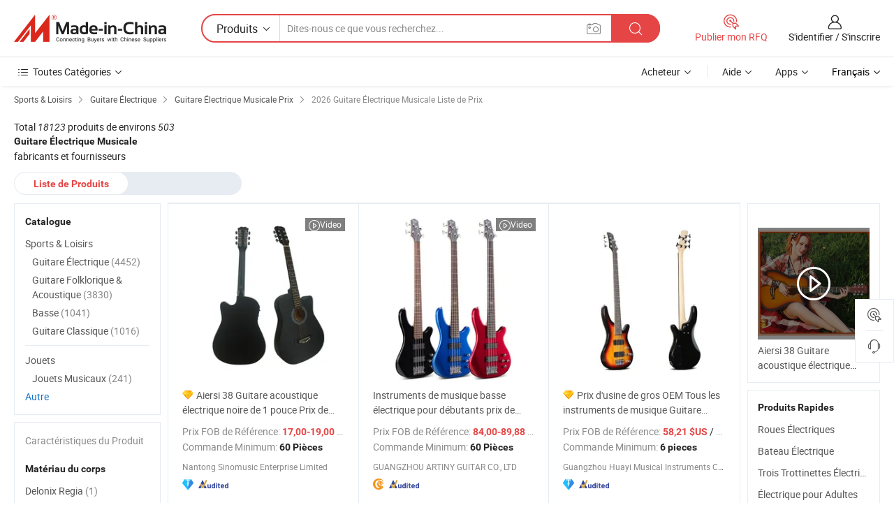

--- FILE ---
content_type: text/html;charset=UTF-8
request_url: https://fr.made-in-china.com/tag_search_product/Musical-Electric-Guitar_Price_ynrheusn_1.html
body_size: 31208
content:
<!DOCTYPE HTML>
<html lang="fr">
<head>
    <meta http-equiv="X-UA-Compatible" content="IE=edge,chrome=1" />
<meta charset="UTF-8">
    <title>Guitare Électrique Musicale prix, obtenir la dernière Guitare Électrique Musicale liste de prix 2026 - Made-in-China.com</title>
<meta content="Guitare Électrique Musicale prix, Guitare Électrique Musicale liste de prix" name="keywords">
    <meta content="Guitare Électrique Musicale prix, avec plus de 18123 Guitare Électrique Musicale produits. Obtenez 2026 prix d&#039;usine, prix Fob, prix de gros, et Guitare Électrique Musicale liste de prix sur Made-in-China.com." name="description">
<meta http-equiv="Content-Type" content="text/html; charset=UTF-8" />
            








                        		<link rel="canonical" href='https://fr.made-in-china.com/tag_search_product/Musical-Electric-Guitar_Price_ynrheusn_1.html'/>
	<link rel="next" href='https://fr.made-in-china.com/tag_search_product/Musical-Electric-Guitar_Price_ynrheusn_2.html'/>
			    
                        <link type="text/css" rel="stylesheet" href="https://www.micstatic.com/mlan/css/searchList/searchList_be5ff45d.css" />            <!-- Polyfill Code Begin --><script chaset="utf-8" type="text/javascript" src="https://www.micstatic.com/polyfill/polyfill-simplify_eb12d58d.js"></script><!-- Polyfill Code End --></head>
<body style="min-width: 1024px;"  probe-clarity="false" >
<div class="auto-size">
    <div id="header" ></div>
<script>
    function headerMlanInit() {
        const funcName = 'headerMlan';
        const app = new window[funcName]({target: document.getElementById('header'), props: {props: {"pageType":2,"logoTitle":"Fabricants et fournisseurs","logoUrl":null,"base":{"buyerInfo":{"service":"Service","newUserGuide":"Guide du Débutant","auditReport":"Audited Suppliers' Reports","meetSuppliers":"Meet Suppliers","onlineTrading":"Secured Trading Service","buyerCenter":"Centre d'Achat","contactUs":"Nous Contacter","search":"Découvrir","prodDirectory":"Répertoire des Produits","supplierDiscover":"Supplier Discover","sourcingRequest":"Publier la Demande d'Achat","quickLinks":"Quick Links","myFavorites":"Mes Favoris","visitHistory":"Historique de Navigation","buyer":"Acheteur","blog":"Perspectives Commerciales"},"supplierInfo":{"supplier":"Fournisseur","joinAdvance":"加入高级会员","tradeServerMarket":"外贸服务市场","memberHome":"外贸e家","cloudExpo":"Smart Expo云展会","onlineTrade":"交易服务","internationalLogis":"国际物流","northAmericaBrandSailing":"北美全渠道出海","micDomesticTradeStation":"中国制造网内贸站"},"helpInfo":{"whyMic":"Why Made-in-China.com","auditSupplierWay":"How do we audit suppliers","securePaymentWay":"How do we secure payment","submitComplaint":"Soumettre une plainte","contactUs":"Nous Contacter","faq":"FAQ","help":"Aide"},"appsInfo":{"downloadApp":"Téléchargez l'App!","forBuyer":"Pour l'Acheteur","forSupplier":"Pour le Fournisseur","exploreApp":"Découvrez les Remises Exclusives de l'Application","apps":"Apps"},"languages":[{"lanCode":0,"simpleName":"en","name":"English","value":"//www.made-in-china.com/"},{"lanCode":5,"simpleName":"es","name":"Español","value":"//es.made-in-china.com/"},{"lanCode":4,"simpleName":"pt","name":"Português","value":"//pt.made-in-china.com/"},{"lanCode":2,"simpleName":"fr","name":"Français","value":"//fr.made-in-china.com/"},{"lanCode":3,"simpleName":"ru","name":"Русский язык","value":"//ru.made-in-china.com/"},{"lanCode":8,"simpleName":"it","name":"Italiano","value":"//it.made-in-china.com/"},{"lanCode":6,"simpleName":"de","name":"Deutsch","value":"//de.made-in-china.com/"},{"lanCode":7,"simpleName":"nl","name":"Nederlands","value":"//nl.made-in-china.com/"},{"lanCode":9,"simpleName":"sa","name":"العربية","value":"//sa.made-in-china.com/"},{"lanCode":11,"simpleName":"kr","name":"한국어","value":"//kr.made-in-china.com/"},{"lanCode":10,"simpleName":"jp","name":"日本語","value":"//jp.made-in-china.com/"},{"lanCode":12,"simpleName":"hi","name":"हिन्दी","value":"//hi.made-in-china.com/"},{"lanCode":13,"simpleName":"th","name":"ภาษาไทย","value":"//th.made-in-china.com/"},{"lanCode":14,"simpleName":"tr","name":"Türkçe","value":"//tr.made-in-china.com/"},{"lanCode":15,"simpleName":"vi","name":"Tiếng Việt","value":"//vi.made-in-china.com/"},{"lanCode":16,"simpleName":"id","name":"Bahasa Indonesia","value":"//id.made-in-china.com/"}],"showMlan":true,"showRules":false,"rules":"Rules","language":"fr","menu":"Menu","subTitle":null,"subTitleLink":null},"categoryRegion":{"categories":"Toutes Catégories","categoryList":[{"name":"Agriculture & Nourriture","value":"https://fr.made-in-china.com/category1_Agriculture-Food/Agriculture-Food_usssssssss.html","catCode":"1000000000"},{"name":"Vêtement & Accessoires","value":"https://fr.made-in-china.com/category1_Apparel-Accessories/Apparel-Accessories_uussssssss.html","catCode":"1100000000"},{"name":"Arts & Métiers","value":"https://fr.made-in-china.com/category1_Arts-Crafts/Arts-Crafts_uyssssssss.html","catCode":"1200000000"},{"name":"Pièces & Accessoires d'Auto et de Moto","value":"https://fr.made-in-china.com/category1_Auto-Motorcycle-Parts-Accessories/Auto-Motorcycle-Parts-Accessories_yossssssss.html","catCode":"2900000000"},{"name":"Sacs, Valises & Boîtes","value":"https://fr.made-in-china.com/category1_Bags-Cases-Boxes/Bags-Cases-Boxes_yhssssssss.html","catCode":"2600000000"},{"name":"Produits Chimiques","value":"https://fr.made-in-china.com/category1_Chemicals/Chemicals_uissssssss.html","catCode":"1300000000"},{"name":"Produits Informatiques","value":"https://fr.made-in-china.com/category1_Computer-Products/Computer-Products_iissssssss.html","catCode":"3300000000"},{"name":"Construction & Décoration","value":"https://fr.made-in-china.com/category1_Construction-Decoration/Construction-Decoration_ugssssssss.html","catCode":"1500000000"},{"name":"Électroniques de Consommation","value":"https://fr.made-in-china.com/category1_Consumer-Electronics/Consumer-Electronics_unssssssss.html","catCode":"1400000000"},{"name":"Électricité & Électronique","value":"https://fr.made-in-china.com/category1_Electrical-Electronics/Electrical-Electronics_uhssssssss.html","catCode":"1600000000"},{"name":"Meuble","value":"https://fr.made-in-china.com/category1_Furniture/Furniture_yessssssss.html","catCode":"2700000000"},{"name":"Santé & Hygiène","value":"https://fr.made-in-china.com/category1_Health-Medicine/Health-Medicine_uessssssss.html","catCode":"1700000000"},{"name":"Équipement Industriel & Composants","value":"https://fr.made-in-china.com/category1_Industrial-Equipment-Components/Industrial-Equipment-Components_inssssssss.html","catCode":"3400000000"},{"name":"Instruments & Compteurs","value":"https://fr.made-in-china.com/category1_Instruments-Meters/Instruments-Meters_igssssssss.html","catCode":"3500000000"},{"name":"Industrie Légère & Articles d'Usage Courant","value":"https://fr.made-in-china.com/category1_Light-Industry-Daily-Use/Light-Industry-Daily-Use_urssssssss.html","catCode":"1800000000"},{"name":"Luminaire & Éclairage","value":"https://fr.made-in-china.com/category1_Lights-Lighting/Lights-Lighting_isssssssss.html","catCode":"3000000000"},{"name":"Machinerie de Fabrication & de Façonnage","value":"https://fr.made-in-china.com/category1_Manufacturing-Processing-Machinery/Manufacturing-Processing-Machinery_uossssssss.html","catCode":"1900000000"},{"name":"Métallurgie, Minéral & Énergie","value":"https://fr.made-in-china.com/category1_Metallurgy-Mineral-Energy/Metallurgy-Mineral-Energy_ysssssssss.html","catCode":"2000000000"},{"name":"Fournitures de Bureau","value":"https://fr.made-in-china.com/category1_Office-Supplies/Office-Supplies_yrssssssss.html","catCode":"2800000000"},{"name":"Emballage & Impression","value":"https://fr.made-in-china.com/category1_Packaging-Printing/Packaging-Printing_ihssssssss.html","catCode":"3600000000"},{"name":"Sécurité & Protection","value":"https://fr.made-in-china.com/category1_Security-Protection/Security-Protection_ygssssssss.html","catCode":"2500000000"},{"name":"Service","value":"https://fr.made-in-china.com/category1_Service/Service_ynssssssss.html","catCode":"2400000000"},{"name":"Sports & Loisirs","value":"https://fr.made-in-china.com/category1_Sporting-Goods-Recreation/Sporting-Goods-Recreation_iussssssss.html","catCode":"3100000000"},{"name":"Textile","value":"https://fr.made-in-china.com/category1_Textile/Textile_yussssssss.html","catCode":"2100000000"},{"name":"Outils & Quincaillerie","value":"https://fr.made-in-china.com/category1_Tools-Hardware/Tools-Hardware_iyssssssss.html","catCode":"3200000000"},{"name":"Jouets","value":"https://fr.made-in-china.com/category1_Toys/Toys_yyssssssss.html","catCode":"2200000000"},{"name":"Transport","value":"https://fr.made-in-china.com/category1_Transportation/Transportation_yissssssss.html","catCode":"2300000000"}],"more":"Plus"},"searchRegion":{"show":true,"lookingFor":"Dites-nous ce que vous recherchez...","homeUrl":"//fr.made-in-china.com","products":"Produits","suppliers":"Fournisseurs","uploadImage":"Télécharger une image","max20MbPerImage":"Maximum 20 Mo par image","yourRecentKeywords":"Vos Mots clés Récents","clearHistory":"Effacer l'Historique","popularSearches":"Recherches Associées","relatedSearches":"Plus","more":null,"maxSizeErrorMsg":"Le téléchargement a échoué. La taille maximale de l'image est de 20 Mo.","noNetworkErrorMsg":"Pas de connexion réseau. Veuillez vérifier vos paramètres réseau et réessayer.","uploadFailedErrorMsg":"Échec du téléchargement.Format d'image incorrect. Formats pris en charge: JPG, PNG, BMP.","relatedList":null,"relatedTitle":null,"relatedTitleLink":null,"formParams":null,"mlanFormParams":{"keyword":null,"inputkeyword":null,"type":null,"currentTab":null,"currentPage":null,"currentCat":null,"currentRegion":null,"currentProp":null,"submitPageUrl":null,"parentCat":null,"otherSearch":null,"currentAllCatalogCodes":null,"sgsMembership":null,"memberLevel":null,"topOrder":null,"size":null,"more":"plus","less":"less","staticUrl50":null,"staticUrl10":null,"staticUrl30":null,"condition":"0","conditionParamsList":[{"condition":"0","conditionName":null,"action":"/productSearch?keyword=#word#","searchUrl":null,"inputPlaceholder":null},{"condition":"1","conditionName":null,"action":"/companySearch?keyword=#word#","searchUrl":null,"inputPlaceholder":null}]},"enterKeywordTips":"Veuillez entrer un mot-clé au moins pour votre recherche."},"frequentRegion":{"rfq":{"rfq":"Publier mon RFQ","searchRfq":"Search RFQs","acquireRfqHover":"Dites-nous ce dont vous avez besoin et essayez la méthode simple pour obtenir des devis !","searchRfqHover":"Discover quality RFQs and connect with big-budget buyers"},"account":{"account":"Compte","signIn":"S'identifier","join":"S'inscrire","newUser":"Nouvel Utilisateur","joinFree":"S'inscrire","or":"Ou","socialLogin":"En cliquant sur Se connecter, S'inscrire gratuitement ou Continuer avec Facebook, Linkedin, Twitter, Google, %s, j'accepte le %sUser Agreement%s et la %sPrivacy Policy%s","message":"Messages","quotes":"Citations","orders":"Ordres","favorites":"Collection","visitHistory":"Historique de Navigation","postSourcingRequest":"Publier la Demande d'Achat","hi":"Bonjour","signOut":"Se Déconnecter","manageProduct":"Gérer les produits","editShowroom":"Modifier la salle d'exposition","username":"","userType":null,"foreignIP":true,"currentYear":2026,"userAgreement":"Accord d’Utilisateur","privacyPolicy":"Politique de Confidentialité"},"message":{"message":"Messages","signIn":"S'identifier","join":"S'inscrire","newUser":"Nouvel Utilisateur","joinFree":"S'inscrire","viewNewMsg":"Sign in to view the new messages","inquiry":"Demandes","rfq":"RFQs","awaitingPayment":"Awaiting payments","chat":"Discuter","awaitingQuotation":"En attente de devis"},"cart":{"cart":"Panier de Demande"}},"busiRegion":null,"previewRegion":null}}});
		const hoc=o=>(o.__proto__.$get=function(o){return this.$$.ctx[this.$$.props[o]]},o.__proto__.$getKeys=function(){return Object.keys(this.$$.props)},o.__proto__.$getProps=function(){return this.$get("props")},o.__proto__.$setProps=function(o){var t=this.$getKeys(),s={},p=this;t.forEach(function(o){s[o]=p.$get(o)}),s.props=Object.assign({},s.props,o),this.$set(s)},o.__proto__.$help=function(){console.log("\n            $set(props): void             | 设置props的值\n            $get(key: string): any        | 获取props指定key的值\n            $getKeys(): string[]          | 获取props所有key\n            $getProps(): any              | 获取props里key为props的值（适用nail）\n            $setProps(params: any): void  | 设置props里key为props的值（适用nail）\n            $on(ev, callback): func       | 添加事件监听，返回移除事件监听的函数\n            $destroy(): void              | 销毁组件并触发onDestroy事件\n        ")},o);
        window[`${funcName}Api`] = hoc(app);
    };
</script>
<script type="text/javascript" onload="headerMlanInit()" src="https://www.micstatic.com/nail/pc/header-mlan_6f301846.js"></script>
    <div class="page cf">
        <div class="page-wrap search-list cf">
                <div class="crumb">
            <span>
                <a href="https://fr.made-in-china.com/category1_Sporting-Goods-Recreation/Sporting-Goods-Recreation_iussssssss.html" rel="nofollow">
                    <span>Sports & Loisirs</span>
                </a>
            </span>
        <i class="ob-icon icon-right"></i>
                <span>
                <a href="https://fr.made-in-china.com/category23_Sporting-Goods-Recreation/Electric-Guitar_1.html">
                    <span>Guitare Électrique</span>
                </a>
            </span>
        <i class="ob-icon icon-right"></i>
                <span>
                <a href="https://fr.made-in-china.com/tag_search_product/Musical-Electric-Guitar_Price_ynrheusn_1.html">
                    <span> Guitare Électrique Musicale Prix</span>
                </a>
            </span>
        <i class="ob-icon icon-right"></i>
        <span>2026 Guitare Électrique Musicale Liste de Prix </span>
</div>            <div style="margin-top: 20px">
                                <span class="num-found">
                    Total <em>18123</em> produits de environs <em>503</em> <h1>Guitare Électrique Musicale</h1> fabricants et fournisseurs
                </span>
                            </div>

            <div class="search-filter-bar">
                <div class="list-tab">
                    <ul class="tab">
                        <li class="selected">
                            <a>Liste de Produits</a>
                        </li>
                        <li>
                                                    </li>
                    </ul>
                </div>
            </div>

            <div class="search-list-container main-wrap">
                <div class="main">
                                        
                    <!-- 多语产品price页面 MIC-64966 -->
                                            <div class="search-list">

        <div class="prod-list cf">
                                                                            <div class="list-img" faw-module="Search_prod_list">
     <div class="list-img-wrap">
         <div class="products-item">
             <!-- 图片 -->
             <div class="prod-img prod-img-space img-total slide-prod J-slider-prod" ads-data="st:8,pdid:oCEQtiNJauVb,pcid:hqeQNirvllcd,a:1" faw-exposure>
                 <div class="img-box swiper-container J-slider-prod-box">
					<div class="img-list swiper-wrapper prod-banner-list" id="banner-slider">
												
																																																												<a rel="nofollow"  class="img-wrap swiper-slide img-thumb-auto J-lazyimgs" href="//fr.made-in-china.com/co_aiersimusic/product_Aiersi-38-Inch-Black-Colour-Electric-Acoustic-Guitar-Wholesale-Price-Musical-Instruments_risruhhng.html" target="_blank">
										<div class="img-thumb-inner">
																																	<img class="J-firstLazyload" src="https://www.micstatic.com/common/img/space.png?_v=1768815578273" data-original="https://image.made-in-china.com/201f0j10QtKkcZEIOHoD/Aiersi-38-Inch-Black-Colour-Electric-Acoustic-Guitar-Wholesale-Price-Musical-Instruments.webp" alt="Aiersi 38 Guitare acoustique électrique noire de 1 pouce Prix de gros Instruments de musique">
																					</div>
									</a>
																									<a rel="nofollow"  class="img-wrap swiper-slide img-thumb-auto J-lazyimgs" href="//fr.made-in-china.com/co_aiersimusic/product_Aiersi-38-Inch-Black-Colour-Electric-Acoustic-Guitar-Wholesale-Price-Musical-Instruments_risruhhng.html" target="_blank">
										<div class="img-thumb-inner">
																																	<img class="J-trigger-lazyload" src="https://www.micstatic.com/common/img/space.png?_v=1768815578273" data-original="https://image.made-in-china.com/201f0j10QEskbJaMHHqP/Aiersi-38-Inch-Black-Colour-Electric-Acoustic-Guitar-Wholesale-Price-Musical-Instruments.webp" alt="Aiersi 38 Guitare acoustique électrique noire de 1 pouce Prix de gros Instruments de musique">
																					</div>
									</a>
																									<a rel="nofollow"  class="img-wrap swiper-slide img-thumb-auto J-lazyimgs" href="//fr.made-in-china.com/co_aiersimusic/product_Aiersi-38-Inch-Black-Colour-Electric-Acoustic-Guitar-Wholesale-Price-Musical-Instruments_risruhhng.html" target="_blank">
										<div class="img-thumb-inner">
																																	<img class="J-trigger-lazyload" src="https://www.micstatic.com/common/img/space.png?_v=1768815578273" data-original="https://image.made-in-china.com/201f0j10YQSkbftdJPcD/Aiersi-38-Inch-Black-Colour-Electric-Acoustic-Guitar-Wholesale-Price-Musical-Instruments.webp" alt="Aiersi 38 Guitare acoustique électrique noire de 1 pouce Prix de gros Instruments de musique">
																					</div>
									</a>
																									<a rel="nofollow"  class="img-wrap swiper-slide img-thumb-auto J-lazyimgs" href="//fr.made-in-china.com/co_aiersimusic/product_Aiersi-38-Inch-Black-Colour-Electric-Acoustic-Guitar-Wholesale-Price-Musical-Instruments_risruhhng.html" target="_blank">
										<div class="img-thumb-inner">
																																	<img class="J-trigger-lazyload" src="https://www.micstatic.com/common/img/space.png?_v=1768815578273" data-original="https://image.made-in-china.com/201f0j10YTskoLtgVIcH/Aiersi-38-Inch-Black-Colour-Electric-Acoustic-Guitar-Wholesale-Price-Musical-Instruments.webp" alt="Aiersi 38 Guitare acoustique électrique noire de 1 pouce Prix de gros Instruments de musique">
																					</div>
									</a>
																									<a rel="nofollow"  class="img-wrap swiper-slide img-thumb-auto J-lazyimgs" href="//fr.made-in-china.com/co_aiersimusic/product_Aiersi-38-Inch-Black-Colour-Electric-Acoustic-Guitar-Wholesale-Price-Musical-Instruments_risruhhng.html" target="_blank">
										<div class="img-thumb-inner">
																																	<img class="J-trigger-lazyload" src="https://www.micstatic.com/common/img/space.png?_v=1768815578273" data-original="https://image.made-in-china.com/201f0j10YajcqbQEVDkL/Aiersi-38-Inch-Black-Colour-Electric-Acoustic-Guitar-Wholesale-Price-Musical-Instruments.webp" alt="Aiersi 38 Guitare acoustique électrique noire de 1 pouce Prix de gros Instruments de musique">
																					</div>
									</a>
																					                     </div>

					 										 <a class="img-left J-slide-left" href="javascript:;"><i class="ob-icon icon-left"></i></a>
					 <a class="img-right J-slide-right" href="javascript:;"><i class="ob-icon icon-right"></i></a>
					 <div class="pagination J-pagination"><span class="swiper-pagination-switch swiper-visible-switch swiper-active-switch"></span><span class="swiper-pagination-switch"></span><span class="swiper-pagination-switch"></span></div>
									</div>

				            	            		<a href="//fr.made-in-china.com/co_aiersimusic/product_Aiersi-38-Inch-Black-Colour-Electric-Acoustic-Guitar-Wholesale-Price-Musical-Instruments_risruhhng.html" target="_blank" rel="nofollow" class="has-icon has-video-icon"><i class="ob-icon icon-play"></i>Video</a>
            	             </div>
             <!-- 内容 -->
             <div class="detail">
				                  <div class="product-name-wrap">
					                      <div class="product-name  hasFeatured ">
                         <a title="Aiersi 38 Guitare acoustique électrique noire de 1 pouce Prix de gros Instruments de musique" href="//fr.made-in-china.com/co_aiersimusic/product_Aiersi-38-Inch-Black-Colour-Electric-Acoustic-Guitar-Wholesale-Price-Musical-Instruments_risruhhng.html" target="_blank" ads-data="st:2,pdid:oCEQtiNJauVb,pcid:hqeQNirvllcd,a:1">Aiersi 38 Guitare acoustique électrique noire de 1 pouce Prix de gros Instruments de musique</a>
                     </div>
					 					                     <span class="featured-pro">
                        <div class="tip arrow-bottom tip-featured">
                             <div class="tip-con">
                                 <p class="tip-para">Recommended product from this supplier.</p>
                             </div>
                             <span class="arrow arrow-out">
                                 <span class="arrow arrow-in"></span>
                             </span>
                         </div>
                     </span>
					                 </div>
				                  <div class="product-property">
					                     <div class="ellipsis attr-item J-faketitle">
						 Prix FOB de Référence:
						 <span class="attribute">
						 <strong class="price">17,00-19,00 $US</strong> / Pièce						 </span>
					 </div>
																<div class="ellipsis attr-item J-faketitle">
							Commande Minimum:
							<span class="attribute"><strong>60 Pièces</strong>
							</span>
						</div>
									 </div>
				                  <div class="company-info">
    <div class="company-name ellipsis">
                    <a  href="https://fr.made-in-china.com/co_aiersimusic/" class="compnay-name" target="_blank" ads-data="st:3,pdid:oCEQtiNJauVb,pcid:hqeQNirvllcd,a:1">
                <span title="Nantong Sinomusic Enterprise Limited">Nantong Sinomusic Enterprise Limited</span>
            </a>
            </div>
    <div class="auth-list">
                    <div class="auth">
                                                <img class="" src='https://www.micstatic.com/common/img/icon/diamond_member_16.png?_v=1768815578273' "Diamond Member" >
                        <div class="tip arrow-bottom tip-gold">
                <div class="tip-con">
                    <p class="tip-para">Fournisseurs avec des licences commerciales vérifiées</p>
                </div>
                <span class="arrow arrow-out">
                   <span class="arrow arrow-in"></span>
                </span>
            </div>
        </div>
                            <div class="auth">
            <a rel="nofollow" class="left_2 as-logo" data-title='Audité par une agence d'inspection indépendante' target="_blank"  href="https://fr.made-in-china.com/co_aiersimusic/ ">
                <img class="ico-audited" src='https://www.micstatic.com/common/img/icon-new/as_32.png' alt="Audited Supplier">
            </a>
        </div>
            </div>
</div>             </div>
             <div class="product-btn">
				 				 <a fun-inquiry-product href="https://www.made-in-china.com/sendInquiry/prod_oCEQtiNJauVb_hqeQNirvllcd.html?plant=fr&from=search&type=cs&target=prod&word=Guitare+%C3%89lectrique+Musicale&seo=1&smode=pc" ads-data="st:24,pdid:oCEQtiNJauVb,pcid:hqeQNirvllcd,a:1" target="_blank" rel="nofollow" class="btn btn-main btn-small">
					 <i class="ob-icon icon-mail"></i>Contacter Maintenant				 </a>
				 <span class="inquiry-action">
					 										 <b class="tm3_chat_status" lan="fr" tmlan="fr"  dataId="hqeQNirvllcd_oCEQtiNJauVb_1"
						inquiry="https://www.made-in-china.com/sendInquiry/prod_oCEQtiNJauVb_hqeQNirvllcd.html?plant=fr&from=search&type=cs&target=prod&word=Guitare+%C3%89lectrique+Musicale&seo=1&smode=pc"
						processor="chat" cid="hqeQNirvllcd"  style="display:none"></b>
				 </span>
			 </div>
			 <div class="hide-area">
				 				 <div class="property-list">
					 						 							 <div class="prop-item">
								 <label class="prop-lab">Matériau du corps: </label>
								 <span class="prop-val">Tilleul</span>
							 </div>
						 					 						 							 <div class="prop-item">
								 <label class="prop-lab">Taille: </label>
								 <span class="prop-val">38 &quot;</span>
							 </div>
						 					 						 							 <div class="prop-item">
								 <label class="prop-lab">Marque Déposée: </label>
								 <span class="prop-val">Aiersi</span>
							 </div>
						 					 						 							 <div class="prop-item">
								 <label class="prop-lab">Emballage: </label>
								 <span class="prop-val">Carton</span>
							 </div>
						 					 						 							 <div class="prop-item">
								 <label class="prop-lab">Standard: </label>
								 <span class="prop-val">38 inch</span>
							 </div>
						 					 						 							 <div class="prop-item">
								 <label class="prop-lab">Origine: </label>
								 <span class="prop-val">China</span>
							 </div>
						 					 				 </div>
			 </div>
         </div>
     </div>
</div>
                                                                                    <div class="list-img" faw-module="Search_prod_list">
     <div class="list-img-wrap">
         <div class="products-item">
             <!-- 图片 -->
             <div class="prod-img prod-img-space img-total slide-prod J-slider-prod" ads-data="st:8,pdid:kxGpfMVyJqcT,pcid:YZltEKcMgpIu,a:2" faw-exposure>
                 <div class="img-box swiper-container J-slider-prod-box">
					<div class="img-list swiper-wrapper prod-banner-list" id="banner-slider">
												
																																																												<a rel="nofollow"  class="img-wrap swiper-slide img-thumb-auto J-lazyimgs" href="//fr.made-in-china.com/co_artiny/product_Musical-Instruments-Electric-Bass-Guitar-for-Beginners-Wholesale-Factory-Price_yshuguughg.html" target="_blank">
										<div class="img-thumb-inner">
																																	<img class="J-firstLazyload" src="https://www.micstatic.com/common/img/space.png?_v=1768815578273" data-original="https://image.made-in-china.com/201f0j10pSNqiMKtLzoZ/Musical-Instruments-Electric-Bass-Guitar-for-Beginners-Wholesale-Factory-Price.webp" alt="Instruments de musique basse électrique pour débutants prix de gros usine">
																					</div>
									</a>
																									<a rel="nofollow"  class="img-wrap swiper-slide img-thumb-auto J-lazyimgs" href="//fr.made-in-china.com/co_artiny/product_Musical-Instruments-Electric-Bass-Guitar-for-Beginners-Wholesale-Factory-Price_yshuguughg.html" target="_blank">
										<div class="img-thumb-inner">
																																	<img class="J-trigger-lazyload" src="https://www.micstatic.com/common/img/space.png?_v=1768815578273" data-original="https://image.made-in-china.com/201f0j10usoCBjUHEbcI/Musical-Instruments-Electric-Bass-Guitar-for-Beginners-Wholesale-Factory-Price.webp" alt="Instruments de musique basse électrique pour débutants prix de gros usine">
																					</div>
									</a>
																									<a rel="nofollow"  class="img-wrap swiper-slide img-thumb-auto J-lazyimgs" href="//fr.made-in-china.com/co_artiny/product_Musical-Instruments-Electric-Bass-Guitar-for-Beginners-Wholesale-Factory-Price_yshuguughg.html" target="_blank">
										<div class="img-thumb-inner">
																																	<img class="J-trigger-lazyload" src="https://www.micstatic.com/common/img/space.png?_v=1768815578273" data-original="https://image.made-in-china.com/201f0j10psoBvdYMkckI/Musical-Instruments-Electric-Bass-Guitar-for-Beginners-Wholesale-Factory-Price.webp" alt="Instruments de musique basse électrique pour débutants prix de gros usine">
																					</div>
									</a>
																									<a rel="nofollow"  class="img-wrap swiper-slide img-thumb-auto J-lazyimgs" href="//fr.made-in-china.com/co_artiny/product_Musical-Instruments-Electric-Bass-Guitar-for-Beginners-Wholesale-Factory-Price_yshuguughg.html" target="_blank">
										<div class="img-thumb-inner">
																																	<img class="J-trigger-lazyload" src="https://www.micstatic.com/common/img/space.png?_v=1768815578273" data-original="https://image.made-in-china.com/201f0j10ehlcIbsqkzkA/Musical-Instruments-Electric-Bass-Guitar-for-Beginners-Wholesale-Factory-Price.webp" alt="Instruments de musique basse électrique pour débutants prix de gros usine">
																					</div>
									</a>
																									<a rel="nofollow"  class="img-wrap swiper-slide img-thumb-auto J-lazyimgs" href="//fr.made-in-china.com/co_artiny/product_Musical-Instruments-Electric-Bass-Guitar-for-Beginners-Wholesale-Factory-Price_yshuguughg.html" target="_blank">
										<div class="img-thumb-inner">
																																	<img class="J-trigger-lazyload" src="https://www.micstatic.com/common/img/space.png?_v=1768815578273" data-original="https://image.made-in-china.com/201f0j10MVlcHSKzlukd/Musical-Instruments-Electric-Bass-Guitar-for-Beginners-Wholesale-Factory-Price.webp" alt="Instruments de musique basse électrique pour débutants prix de gros usine">
																					</div>
									</a>
																									<a rel="nofollow"  class="img-wrap swiper-slide img-thumb-auto J-lazyimgs" href="//fr.made-in-china.com/co_artiny/product_Musical-Instruments-Electric-Bass-Guitar-for-Beginners-Wholesale-Factory-Price_yshuguughg.html" target="_blank">
										<div class="img-thumb-inner">
																																	<img class="J-trigger-lazyload" src="https://www.micstatic.com/common/img/space.png?_v=1768815578273" data-original="https://image.made-in-china.com/201f0j10CVlcPwZdPrkA/Musical-Instruments-Electric-Bass-Guitar-for-Beginners-Wholesale-Factory-Price.webp" alt="Instruments de musique basse électrique pour débutants prix de gros usine">
																					</div>
									</a>
																					                     </div>

					 										 <a class="img-left J-slide-left" href="javascript:;"><i class="ob-icon icon-left"></i></a>
					 <a class="img-right J-slide-right" href="javascript:;"><i class="ob-icon icon-right"></i></a>
					 <div class="pagination J-pagination"><span class="swiper-pagination-switch swiper-visible-switch swiper-active-switch"></span><span class="swiper-pagination-switch"></span><span class="swiper-pagination-switch"></span></div>
									</div>

				            	            		<a href="//fr.made-in-china.com/co_artiny/product_Musical-Instruments-Electric-Bass-Guitar-for-Beginners-Wholesale-Factory-Price_yshuguughg.html" target="_blank" rel="nofollow" class="has-icon has-video-icon"><i class="ob-icon icon-play"></i>Video</a>
            	             </div>
             <!-- 内容 -->
             <div class="detail">
				                  <div class="product-name-wrap">
					                      <div class="product-name ">
                         <a title="Instruments de musique basse électrique pour débutants prix de gros usine" href="//fr.made-in-china.com/co_artiny/product_Musical-Instruments-Electric-Bass-Guitar-for-Beginners-Wholesale-Factory-Price_yshuguughg.html" target="_blank" ads-data="st:2,pdid:kxGpfMVyJqcT,pcid:YZltEKcMgpIu,a:2">Instruments de musique basse électrique pour débutants prix de gros usine</a>
                     </div>
					 					                 </div>
				                  <div class="product-property">
					                     <div class="ellipsis attr-item J-faketitle">
						 Prix FOB de Référence:
						 <span class="attribute">
						 <strong class="price">84,00-89,88 $US</strong> / Pièce						 </span>
					 </div>
																<div class="ellipsis attr-item J-faketitle">
							Commande Minimum:
							<span class="attribute"><strong>60 Pièces</strong>
							</span>
						</div>
									 </div>
				                  <div class="company-info">
    <div class="company-name ellipsis">
                    <a  href="https://fr.made-in-china.com/co_artiny/" class="compnay-name" target="_blank" ads-data="st:3,pdid:kxGpfMVyJqcT,pcid:YZltEKcMgpIu,a:2">
                <span title="GUANGZHOU ARTINY GUITAR CO., LTD">GUANGZHOU ARTINY GUITAR CO., LTD</span>
            </a>
            </div>
    <div class="auth-list">
                    <div class="auth">
                                    <img class="" src='https://www.micstatic.com/common/img/icon/gold-member.png?_v=1768815578273' "Gold Member">
                                    <div class="tip arrow-bottom tip-gold">
                <div class="tip-con">
                    <p class="tip-para">Fournisseurs avec des licences commerciales vérifiées</p>
                </div>
                <span class="arrow arrow-out">
                   <span class="arrow arrow-in"></span>
                </span>
            </div>
        </div>
                            <div class="auth">
            <a rel="nofollow" class="left_2 as-logo" data-title='Audité par une agence d'inspection indépendante' target="_blank"  href="https://fr.made-in-china.com/co_artiny/ ">
                <img class="ico-audited" src='https://www.micstatic.com/common/img/icon-new/as_32.png' alt="Audited Supplier">
            </a>
        </div>
            </div>
</div>             </div>
             <div class="product-btn">
				 				 <a fun-inquiry-product href="https://www.made-in-china.com/sendInquiry/prod_kxGpfMVyJqcT_YZltEKcMgpIu.html?plant=fr&from=search&type=cs&target=prod&word=Guitare+%C3%89lectrique+Musicale&seo=1&smode=pc" ads-data="st:24,pdid:kxGpfMVyJqcT,pcid:YZltEKcMgpIu,a:2" target="_blank" rel="nofollow" class="btn btn-main btn-small">
					 <i class="ob-icon icon-mail"></i>Contacter Maintenant				 </a>
				 <span class="inquiry-action">
					 										 <b class="tm3_chat_status" lan="fr" tmlan="fr"  dataId="YZltEKcMgpIu_kxGpfMVyJqcT_1"
						inquiry="https://www.made-in-china.com/sendInquiry/prod_kxGpfMVyJqcT_YZltEKcMgpIu.html?plant=fr&from=search&type=cs&target=prod&word=Guitare+%C3%89lectrique+Musicale&seo=1&smode=pc"
						processor="chat" cid="YZltEKcMgpIu"  style="display:none"></b>
				 </span>
			 </div>
			 <div class="hide-area">
				 				 <div class="property-list">
					 						 							 <div class="prop-item">
								 <label class="prop-lab">Type: </label>
								 <span class="prop-val">basse électrique</span>
							 </div>
						 					 						 							 <div class="prop-item">
								 <label class="prop-lab">Matériau du corps: </label>
								 <span class="prop-val">Acajou</span>
							 </div>
						 					 						 							 <div class="prop-item">
								 <label class="prop-lab">Matériel de cou: </label>
								 <span class="prop-val">Érable</span>
							 </div>
						 					 						 							 <div class="prop-item">
								 <label class="prop-lab">Matériau de la touche: </label>
								 <span class="prop-val">bois de rose</span>
							 </div>
						 					 						 							 <div class="prop-item">
								 <label class="prop-lab">Nombre de cordes: </label>
								 <span class="prop-val">4</span>
							 </div>
						 					 						 							 <div class="prop-item">
								 <label class="prop-lab">Type de chaîne: </label>
								 <span class="prop-val">cordes en acier</span>
							 </div>
						 					 				 </div>
			 </div>
         </div>
     </div>
</div>
                                                                                    <div class="list-img" faw-module="Search_prod_list">
     <div class="list-img-wrap">
         <div class="products-item">
             <!-- 图片 -->
             <div class="prod-img prod-img-space img-total slide-prod J-slider-prod" ads-data="st:8,pdid:pTHYeDNEaKVR,pcid:GOrTuKPUYLIB,a:3" faw-exposure>
                 <div class="img-box swiper-container J-slider-prod-box">
					<div class="img-list swiper-wrapper prod-banner-list" id="banner-slider">
												
																																																												<a rel="nofollow"  class="img-wrap swiper-slide img-thumb-auto J-lazyimgs" href="//fr.made-in-china.com/co_devisermusic/product_Wholesale-Factory-Price-OEM-All-Musical-Instruments-Guitare-Basse-5-Cordes-Deviser-Basswood-5-String-Electric-Bass-Guitar_yuenrhyyng.html" target="_blank">
										<div class="img-thumb-inner">
																																	<img class="J-firstLazyload" src="https://www.micstatic.com/common/img/space.png?_v=1768815578273" data-original="https://image.made-in-china.com/201f0j10zYcCKtHEsnoQ/Wholesale-Factory-Price-OEM-All-Musical-Instruments-Guitare-Basse-5-Cordes-Deviser-Basswood-5-String-Electric-Bass-Guitar.webp" alt="Prix d&#039;usine de gros OEM Tous les instruments de musique Guitare Basse 5 Cordes Deviser en bois de tilleul 5 Corde de guitare basse électrique">
																					</div>
									</a>
																									<a rel="nofollow"  class="img-wrap swiper-slide img-thumb-auto J-lazyimgs" href="//fr.made-in-china.com/co_devisermusic/product_Wholesale-Factory-Price-OEM-All-Musical-Instruments-Guitare-Basse-5-Cordes-Deviser-Basswood-5-String-Electric-Bass-Guitar_yuenrhyyng.html" target="_blank">
										<div class="img-thumb-inner">
																																	<img class="J-trigger-lazyload" src="https://www.micstatic.com/common/img/space.png?_v=1768815578273" data-original="https://image.made-in-china.com/201f0j10ufbeKrPFZOoT/Wholesale-Factory-Price-OEM-All-Musical-Instruments-Guitare-Basse-5-Cordes-Deviser-Basswood-5-String-Electric-Bass-Guitar.webp" alt="Prix d&#039;usine de gros OEM Tous les instruments de musique Guitare Basse 5 Cordes Deviser en bois de tilleul 5 Corde de guitare basse électrique">
																					</div>
									</a>
																									<a rel="nofollow"  class="img-wrap swiper-slide img-thumb-auto J-lazyimgs" href="//fr.made-in-china.com/co_devisermusic/product_Wholesale-Factory-Price-OEM-All-Musical-Instruments-Guitare-Basse-5-Cordes-Deviser-Basswood-5-String-Electric-Bass-Guitar_yuenrhyyng.html" target="_blank">
										<div class="img-thumb-inner">
																																	<img class="J-trigger-lazyload" src="https://www.micstatic.com/common/img/space.png?_v=1768815578273" data-original="https://image.made-in-china.com/201f0j10pRqeZlDKnycQ/Wholesale-Factory-Price-OEM-All-Musical-Instruments-Guitare-Basse-5-Cordes-Deviser-Basswood-5-String-Electric-Bass-Guitar.webp" alt="Prix d&#039;usine de gros OEM Tous les instruments de musique Guitare Basse 5 Cordes Deviser en bois de tilleul 5 Corde de guitare basse électrique">
																					</div>
									</a>
																									<a rel="nofollow"  class="img-wrap swiper-slide img-thumb-auto J-lazyimgs" href="//fr.made-in-china.com/co_devisermusic/product_Wholesale-Factory-Price-OEM-All-Musical-Instruments-Guitare-Basse-5-Cordes-Deviser-Basswood-5-String-Electric-Bass-Guitar_yuenrhyyng.html" target="_blank">
										<div class="img-thumb-inner">
																																	<img class="J-trigger-lazyload" src="https://www.micstatic.com/common/img/space.png?_v=1768815578273" data-original="https://image.made-in-china.com/201f0j10zYoMSeLlZObE/Wholesale-Factory-Price-OEM-All-Musical-Instruments-Guitare-Basse-5-Cordes-Deviser-Basswood-5-String-Electric-Bass-Guitar.webp" alt="Prix d&#039;usine de gros OEM Tous les instruments de musique Guitare Basse 5 Cordes Deviser en bois de tilleul 5 Corde de guitare basse électrique">
																					</div>
									</a>
																									<a rel="nofollow"  class="img-wrap swiper-slide img-thumb-auto J-lazyimgs" href="//fr.made-in-china.com/co_devisermusic/product_Wholesale-Factory-Price-OEM-All-Musical-Instruments-Guitare-Basse-5-Cordes-Deviser-Basswood-5-String-Electric-Bass-Guitar_yuenrhyyng.html" target="_blank">
										<div class="img-thumb-inner">
																																	<img class="J-trigger-lazyload" src="https://www.micstatic.com/common/img/space.png?_v=1768815578273" data-original="https://image.made-in-china.com/201f0j10pfceZnLJlNkE/Wholesale-Factory-Price-OEM-All-Musical-Instruments-Guitare-Basse-5-Cordes-Deviser-Basswood-5-String-Electric-Bass-Guitar.webp" alt="Prix d&#039;usine de gros OEM Tous les instruments de musique Guitare Basse 5 Cordes Deviser en bois de tilleul 5 Corde de guitare basse électrique">
																					</div>
									</a>
																									<a rel="nofollow"  class="img-wrap swiper-slide img-thumb-auto J-lazyimgs" href="//fr.made-in-china.com/co_devisermusic/product_Wholesale-Factory-Price-OEM-All-Musical-Instruments-Guitare-Basse-5-Cordes-Deviser-Basswood-5-String-Electric-Bass-Guitar_yuenrhyyng.html" target="_blank">
										<div class="img-thumb-inner">
																																	<img class="J-trigger-lazyload" src="https://www.micstatic.com/common/img/space.png?_v=1768815578273" data-original="https://image.made-in-china.com/201f0j10DUcesQLKbnkT/Wholesale-Factory-Price-OEM-All-Musical-Instruments-Guitare-Basse-5-Cordes-Deviser-Basswood-5-String-Electric-Bass-Guitar.webp" alt="Prix d&#039;usine de gros OEM Tous les instruments de musique Guitare Basse 5 Cordes Deviser en bois de tilleul 5 Corde de guitare basse électrique">
																					</div>
									</a>
																					                     </div>

					 										 <a class="img-left J-slide-left" href="javascript:;"><i class="ob-icon icon-left"></i></a>
					 <a class="img-right J-slide-right" href="javascript:;"><i class="ob-icon icon-right"></i></a>
					 <div class="pagination J-pagination"><span class="swiper-pagination-switch swiper-visible-switch swiper-active-switch"></span><span class="swiper-pagination-switch"></span><span class="swiper-pagination-switch"></span></div>
									</div>

				            	             </div>
             <!-- 内容 -->
             <div class="detail">
				                  <div class="product-name-wrap">
					                      <div class="product-name  hasFeatured ">
                         <a title="Prix d&#039;usine de gros OEM Tous les instruments de musique Guitare Basse 5 Cordes Deviser en bois de tilleul 5 Corde de guitare basse électrique" href="//fr.made-in-china.com/co_devisermusic/product_Wholesale-Factory-Price-OEM-All-Musical-Instruments-Guitare-Basse-5-Cordes-Deviser-Basswood-5-String-Electric-Bass-Guitar_yuenrhyyng.html" target="_blank" ads-data="st:2,pdid:pTHYeDNEaKVR,pcid:GOrTuKPUYLIB,a:3">Prix d&#039;usine de gros OEM Tous les instruments de musique Guitare Basse 5 Cordes Deviser en bois de tilleul 5 Corde de guitare basse électrique</a>
                     </div>
					 					                     <span class="featured-pro">
                        <div class="tip arrow-bottom tip-featured">
                             <div class="tip-con">
                                 <p class="tip-para">Recommended product from this supplier.</p>
                             </div>
                             <span class="arrow arrow-out">
                                 <span class="arrow arrow-in"></span>
                             </span>
                         </div>
                     </span>
					                 </div>
				                  <div class="product-property">
					                     <div class="ellipsis attr-item J-faketitle">
						 Prix FOB de Référence:
						 <span class="attribute">
						 <strong class="price">58,21 $US</strong> / pieces						 </span>
					 </div>
																<div class="ellipsis attr-item J-faketitle">
							Commande Minimum:
							<span class="attribute"><strong>6 pieces</strong>
							</span>
						</div>
									 </div>
				                  <div class="company-info">
    <div class="company-name ellipsis">
                    <a  href="https://fr.made-in-china.com/co_devisermusic/" class="compnay-name" target="_blank" ads-data="st:3,pdid:pTHYeDNEaKVR,pcid:GOrTuKPUYLIB,a:3">
                <span title="Guangzhou Huayi Musical Instruments Co., Ltd.">Guangzhou Huayi Musical Instruments Co., Ltd.</span>
            </a>
            </div>
    <div class="auth-list">
                    <div class="auth">
                                                <img class="" src='https://www.micstatic.com/common/img/icon/diamond_member_16.png?_v=1768815578273' "Diamond Member" >
                        <div class="tip arrow-bottom tip-gold">
                <div class="tip-con">
                    <p class="tip-para">Fournisseurs avec des licences commerciales vérifiées</p>
                </div>
                <span class="arrow arrow-out">
                   <span class="arrow arrow-in"></span>
                </span>
            </div>
        </div>
                            <div class="auth">
            <a rel="nofollow" class="left_2 as-logo" data-title='Audité par une agence d'inspection indépendante' target="_blank"  href="https://fr.made-in-china.com/co_devisermusic/ ">
                <img class="ico-audited" src='https://www.micstatic.com/common/img/icon-new/as_32.png' alt="Audited Supplier">
            </a>
        </div>
            </div>
</div>             </div>
             <div class="product-btn">
				 				 <a fun-inquiry-product href="https://www.made-in-china.com/sendInquiry/prod_pTHYeDNEaKVR_GOrTuKPUYLIB.html?plant=fr&from=search&type=cs&target=prod&word=Guitare+%C3%89lectrique+Musicale&seo=1&smode=pc" ads-data="st:24,pdid:pTHYeDNEaKVR,pcid:GOrTuKPUYLIB,a:3" target="_blank" rel="nofollow" class="btn btn-main btn-small">
					 <i class="ob-icon icon-mail"></i>Contacter Maintenant				 </a>
				 <span class="inquiry-action">
					 										 <b class="tm3_chat_status" lan="fr" tmlan="fr"  dataId="GOrTuKPUYLIB_pTHYeDNEaKVR_1"
						inquiry="https://www.made-in-china.com/sendInquiry/prod_pTHYeDNEaKVR_GOrTuKPUYLIB.html?plant=fr&from=search&type=cs&target=prod&word=Guitare+%C3%89lectrique+Musicale&seo=1&smode=pc"
						processor="chat" cid="GOrTuKPUYLIB"  style="display:none"></b>
				 </span>
			 </div>
			 <div class="hide-area">
				 				 <div class="property-list">
					 						 							 <div class="prop-item">
								 <label class="prop-lab">Nombre de cordes: </label>
								 <span class="prop-val">5</span>
							 </div>
						 					 						 							 <div class="prop-item">
								 <label class="prop-lab">Type de chaîne: </label>
								 <span class="prop-val">cordes en acier</span>
							 </div>
						 					 						 							 <div class="prop-item">
								 <label class="prop-lab">Personnalisé: </label>
								 <span class="prop-val">personnalisé</span>
							 </div>
						 					 						 							 <div class="prop-item">
								 <label class="prop-lab">Qualité: </label>
								 <span class="prop-val">22</span>
							 </div>
						 					 						 							 <div class="prop-item">
								 <label class="prop-lab">Marque Déposée: </label>
								 <span class="prop-val">Deviser</span>
							 </div>
						 					 						 							 <div class="prop-item">
								 <label class="prop-lab">Emballage: </label>
								 <span class="prop-val">Paper Box</span>
							 </div>
						 					 				 </div>
			 </div>
         </div>
     </div>
</div>
                                                                                    <div class="list-img" faw-module="Search_prod_list">
     <div class="list-img-wrap">
         <div class="products-item">
             <!-- 图片 -->
             <div class="prod-img prod-img-space img-total slide-prod J-slider-prod" ads-data="st:8,pdid:baFrxgHMAqhw,pcid:GOrTuKPUYLIB,a:4" faw-exposure>
                 <div class="img-box swiper-container J-slider-prod-box">
					<div class="img-list swiper-wrapper prod-banner-list" id="banner-slider">
												
																																																												<a rel="nofollow"  class="img-wrap swiper-slide img-thumb-auto J-lazyimgs" href="//fr.made-in-china.com/co_devisermusic/product_Good-Price-Wholesale-New-Design-Popular-Product-Musical-String-Instruments-Professional-Electric-Guitar_yuhonsohig.html" target="_blank">
										<div class="img-thumb-inner">
																																	<img class="J-firstLazyload" src="https://www.micstatic.com/common/img/space.png?_v=1768815578273" data-original="https://image.made-in-china.com/201f0j10KUOeRrtGnmkn/Good-Price-Wholesale-New-Design-Popular-Product-Musical-String-Instruments-Professional-Electric-Guitar.webp" alt="Bon prix gros nouveau design produit populaire instruments de musique guitare électrique professionnelle">
																					</div>
									</a>
																									<a rel="nofollow"  class="img-wrap swiper-slide img-thumb-auto J-lazyimgs" href="//fr.made-in-china.com/co_devisermusic/product_Good-Price-Wholesale-New-Design-Popular-Product-Musical-String-Instruments-Professional-Electric-Guitar_yuhonsohig.html" target="_blank">
										<div class="img-thumb-inner">
																																	<img class="J-trigger-lazyload" src="https://www.micstatic.com/common/img/space.png?_v=1768815578273" data-original="https://image.made-in-china.com/201f0j10jGOvflEWLmky/Good-Price-Wholesale-New-Design-Popular-Product-Musical-String-Instruments-Professional-Electric-Guitar.webp" alt="Bon prix gros nouveau design produit populaire instruments de musique guitare électrique professionnelle">
																					</div>
									</a>
																									<a rel="nofollow"  class="img-wrap swiper-slide img-thumb-auto J-lazyimgs" href="//fr.made-in-china.com/co_devisermusic/product_Good-Price-Wholesale-New-Design-Popular-Product-Musical-String-Instruments-Professional-Electric-Guitar_yuhonsohig.html" target="_blank">
										<div class="img-thumb-inner">
																																	<img class="J-trigger-lazyload" src="https://www.micstatic.com/common/img/space.png?_v=1768815578273" data-original="https://image.made-in-china.com/201f0j10SYneRMTsywkF/Good-Price-Wholesale-New-Design-Popular-Product-Musical-String-Instruments-Professional-Electric-Guitar.webp" alt="Bon prix gros nouveau design produit populaire instruments de musique guitare électrique professionnelle">
																					</div>
									</a>
																									<a rel="nofollow"  class="img-wrap swiper-slide img-thumb-auto J-lazyimgs" href="//fr.made-in-china.com/co_devisermusic/product_Good-Price-Wholesale-New-Design-Popular-Product-Musical-String-Instruments-Professional-Electric-Guitar_yuhonsohig.html" target="_blank">
										<div class="img-thumb-inner">
																																	<img class="J-trigger-lazyload" src="https://www.micstatic.com/common/img/space.png?_v=1768815578273" data-original="https://image.made-in-china.com/201f0j10SGOBfNQcydby/Good-Price-Wholesale-New-Design-Popular-Product-Musical-String-Instruments-Professional-Electric-Guitar.webp" alt="Bon prix gros nouveau design produit populaire instruments de musique guitare électrique professionnelle">
																					</div>
									</a>
																									<a rel="nofollow"  class="img-wrap swiper-slide img-thumb-auto J-lazyimgs" href="//fr.made-in-china.com/co_devisermusic/product_Good-Price-Wholesale-New-Design-Popular-Product-Musical-String-Instruments-Professional-Electric-Guitar_yuhonsohig.html" target="_blank">
										<div class="img-thumb-inner">
																																	<img class="J-trigger-lazyload" src="https://www.micstatic.com/common/img/space.png?_v=1768815578273" data-original="https://image.made-in-china.com/201f0j10NfnvUEaFlmqO/Good-Price-Wholesale-New-Design-Popular-Product-Musical-String-Instruments-Professional-Electric-Guitar.webp" alt="Bon prix gros nouveau design produit populaire instruments de musique guitare électrique professionnelle">
																					</div>
									</a>
																									<a rel="nofollow"  class="img-wrap swiper-slide img-thumb-auto J-lazyimgs" href="//fr.made-in-china.com/co_devisermusic/product_Good-Price-Wholesale-New-Design-Popular-Product-Musical-String-Instruments-Professional-Electric-Guitar_yuhonsohig.html" target="_blank">
										<div class="img-thumb-inner">
																																	<img class="J-trigger-lazyload" src="https://www.micstatic.com/common/img/space.png?_v=1768815578273" data-original="https://image.made-in-china.com/201f0j10nROefuEgEdoN/Good-Price-Wholesale-New-Design-Popular-Product-Musical-String-Instruments-Professional-Electric-Guitar.webp" alt="Bon prix gros nouveau design produit populaire instruments de musique guitare électrique professionnelle">
																					</div>
									</a>
																					                     </div>

					 										 <a class="img-left J-slide-left" href="javascript:;"><i class="ob-icon icon-left"></i></a>
					 <a class="img-right J-slide-right" href="javascript:;"><i class="ob-icon icon-right"></i></a>
					 <div class="pagination J-pagination"><span class="swiper-pagination-switch swiper-visible-switch swiper-active-switch"></span><span class="swiper-pagination-switch"></span><span class="swiper-pagination-switch"></span></div>
									</div>

				            	             </div>
             <!-- 内容 -->
             <div class="detail">
				                  <div class="product-name-wrap">
					                      <div class="product-name  hasFeatured ">
                         <a title="Bon prix gros nouveau design produit populaire instruments de musique guitare électrique professionnelle" href="//fr.made-in-china.com/co_devisermusic/product_Good-Price-Wholesale-New-Design-Popular-Product-Musical-String-Instruments-Professional-Electric-Guitar_yuhonsohig.html" target="_blank" ads-data="st:2,pdid:baFrxgHMAqhw,pcid:GOrTuKPUYLIB,a:4">Bon prix gros nouveau design produit populaire instruments de musique guitare électrique professionnelle</a>
                     </div>
					 					                     <span class="featured-pro">
                        <div class="tip arrow-bottom tip-featured">
                             <div class="tip-con">
                                 <p class="tip-para">Recommended product from this supplier.</p>
                             </div>
                             <span class="arrow arrow-out">
                                 <span class="arrow arrow-in"></span>
                             </span>
                         </div>
                     </span>
					                 </div>
				                  <div class="product-property">
					                     <div class="ellipsis attr-item J-faketitle">
						 Prix FOB de Référence:
						 <span class="attribute">
						 <strong class="price">67,23-69,23 $US</strong> / pieces						 </span>
					 </div>
																<div class="ellipsis attr-item J-faketitle">
							Commande Minimum:
							<span class="attribute"><strong>60 pieces</strong>
							</span>
						</div>
									 </div>
				                  <div class="company-info">
    <div class="company-name ellipsis">
                    <a  href="https://fr.made-in-china.com/co_devisermusic/" class="compnay-name" target="_blank" ads-data="st:3,pdid:baFrxgHMAqhw,pcid:GOrTuKPUYLIB,a:4">
                <span title="Guangzhou Huayi Musical Instruments Co., Ltd.">Guangzhou Huayi Musical Instruments Co., Ltd.</span>
            </a>
            </div>
    <div class="auth-list">
                    <div class="auth">
                                                <img class="" src='https://www.micstatic.com/common/img/icon/diamond_member_16.png?_v=1768815578273' "Diamond Member" >
                        <div class="tip arrow-bottom tip-gold">
                <div class="tip-con">
                    <p class="tip-para">Fournisseurs avec des licences commerciales vérifiées</p>
                </div>
                <span class="arrow arrow-out">
                   <span class="arrow arrow-in"></span>
                </span>
            </div>
        </div>
                            <div class="auth">
            <a rel="nofollow" class="left_2 as-logo" data-title='Audité par une agence d'inspection indépendante' target="_blank"  href="https://fr.made-in-china.com/co_devisermusic/ ">
                <img class="ico-audited" src='https://www.micstatic.com/common/img/icon-new/as_32.png' alt="Audited Supplier">
            </a>
        </div>
            </div>
</div>             </div>
             <div class="product-btn">
				 				 <a fun-inquiry-product href="https://www.made-in-china.com/sendInquiry/prod_baFrxgHMAqhw_GOrTuKPUYLIB.html?plant=fr&from=search&type=cs&target=prod&word=Guitare+%C3%89lectrique+Musicale&seo=1&smode=pc" ads-data="st:24,pdid:baFrxgHMAqhw,pcid:GOrTuKPUYLIB,a:4" target="_blank" rel="nofollow" class="btn btn-main btn-small">
					 <i class="ob-icon icon-mail"></i>Contacter Maintenant				 </a>
				 <span class="inquiry-action">
					 										 <b class="tm3_chat_status" lan="fr" tmlan="fr"  dataId="GOrTuKPUYLIB_baFrxgHMAqhw_1"
						inquiry="https://www.made-in-china.com/sendInquiry/prod_baFrxgHMAqhw_GOrTuKPUYLIB.html?plant=fr&from=search&type=cs&target=prod&word=Guitare+%C3%89lectrique+Musicale&seo=1&smode=pc"
						processor="chat" cid="GOrTuKPUYLIB"  style="display:none"></b>
				 </span>
			 </div>
			 <div class="hide-area">
				 				 <div class="property-list">
					 						 							 <div class="prop-item">
								 <label class="prop-lab">Marque Déposée: </label>
								 <span class="prop-val">Deviser</span>
							 </div>
						 					 						 							 <div class="prop-item">
								 <label class="prop-lab">Origine: </label>
								 <span class="prop-val">Guangdong, China</span>
							 </div>
						 					 						 							 <div class="prop-item">
								 <label class="prop-lab">Code SH: </label>
								 <span class="prop-val">9202900090</span>
							 </div>
						 					 						 							 <div class="prop-item">
								 <label class="prop-lab">Capacité de Production: </label>
								 <span class="prop-val">5000 Piece/Pieces Per Week</span>
							 </div>
						 					 				 </div>
			 </div>
         </div>
     </div>
</div>
                                                                                    <div class="list-img" faw-module="Search_prod_list">
     <div class="list-img-wrap">
         <div class="products-item">
             <!-- 图片 -->
             <div class="prod-img prod-img-space img-total slide-prod J-slider-prod" ads-data="st:8,pdid:ywHxCesFGuVg,pcid:yoqQvsMBwaiN,a:5" faw-exposure>
                 <div class="img-box swiper-container J-slider-prod-box">
					<div class="img-list swiper-wrapper prod-banner-list" id="banner-slider">
												
																																																												<a rel="nofollow"  class="img-wrap swiper-slide img-thumb-auto J-lazyimgs" href="//fr.made-in-china.com/co_vinesmusic/product_Chinese-OEM-Musical-Instruments-Factory-Wholesale-Price-Custom-Tele-Body-Electric-Guitar_oinrrirhg.html" target="_blank">
										<div class="img-thumb-inner">
																																	<img class="J-firstLazyload" src="https://www.micstatic.com/common/img/space.png?_v=1768815578273" data-original="https://image.made-in-china.com/201f0j10BvuGRMJKlboe/Chinese-OEM-Musical-Instruments-Factory-Wholesale-Price-Custom-Tele-Body-Electric-Guitar.webp" alt="Usine d&#039;instruments de musique OEM chinois Prix de gros Corps de guitare électrique sur mesure">
																					</div>
									</a>
																									<a rel="nofollow"  class="img-wrap swiper-slide img-thumb-auto J-lazyimgs" href="//fr.made-in-china.com/co_vinesmusic/product_Chinese-OEM-Musical-Instruments-Factory-Wholesale-Price-Custom-Tele-Body-Electric-Guitar_oinrrirhg.html" target="_blank">
										<div class="img-thumb-inner">
																																	<img class="J-trigger-lazyload" src="https://www.micstatic.com/common/img/space.png?_v=1768815578273" data-original="https://image.made-in-china.com/201f0j10CeuUfZmdSocB/Chinese-OEM-Musical-Instruments-Factory-Wholesale-Price-Custom-Tele-Body-Electric-Guitar.webp" alt="Usine d&#039;instruments de musique OEM chinois Prix de gros Corps de guitare électrique sur mesure">
																					</div>
									</a>
																									<a rel="nofollow"  class="img-wrap swiper-slide img-thumb-auto J-lazyimgs" href="//fr.made-in-china.com/co_vinesmusic/product_Chinese-OEM-Musical-Instruments-Factory-Wholesale-Price-Custom-Tele-Body-Electric-Guitar_oinrrirhg.html" target="_blank">
										<div class="img-thumb-inner">
																																	<img class="J-trigger-lazyload" src="https://www.micstatic.com/common/img/space.png?_v=1768815578273" data-original="https://image.made-in-china.com/201f0j10BvpGROJhLkbC/Chinese-OEM-Musical-Instruments-Factory-Wholesale-Price-Custom-Tele-Body-Electric-Guitar.webp" alt="Usine d&#039;instruments de musique OEM chinois Prix de gros Corps de guitare électrique sur mesure">
																					</div>
									</a>
																									<a rel="nofollow"  class="img-wrap swiper-slide img-thumb-auto J-lazyimgs" href="//fr.made-in-china.com/co_vinesmusic/product_Chinese-OEM-Musical-Instruments-Factory-Wholesale-Price-Custom-Tele-Body-Electric-Guitar_oinrrirhg.html" target="_blank">
										<div class="img-thumb-inner">
																																	<img class="J-trigger-lazyload" src="https://www.micstatic.com/common/img/space.png?_v=1768815578273" data-original="https://image.made-in-china.com/201f0j10BerYRJAMMkcv/Chinese-OEM-Musical-Instruments-Factory-Wholesale-Price-Custom-Tele-Body-Electric-Guitar.webp" alt="Usine d&#039;instruments de musique OEM chinois Prix de gros Corps de guitare électrique sur mesure">
																					</div>
									</a>
																									<a rel="nofollow"  class="img-wrap swiper-slide img-thumb-auto J-lazyimgs" href="//fr.made-in-china.com/co_vinesmusic/product_Chinese-OEM-Musical-Instruments-Factory-Wholesale-Price-Custom-Tele-Body-Electric-Guitar_oinrrirhg.html" target="_blank">
										<div class="img-thumb-inner">
																																	<img class="J-trigger-lazyload" src="https://www.micstatic.com/common/img/space.png?_v=1768815578273" data-original="https://image.made-in-china.com/201f0j10ZerYGQABnqcM/Chinese-OEM-Musical-Instruments-Factory-Wholesale-Price-Custom-Tele-Body-Electric-Guitar.webp" alt="Usine d&#039;instruments de musique OEM chinois Prix de gros Corps de guitare électrique sur mesure">
																					</div>
									</a>
																									<a rel="nofollow"  class="img-wrap swiper-slide img-thumb-auto J-lazyimgs" href="//fr.made-in-china.com/co_vinesmusic/product_Chinese-OEM-Musical-Instruments-Factory-Wholesale-Price-Custom-Tele-Body-Electric-Guitar_oinrrirhg.html" target="_blank">
										<div class="img-thumb-inner">
																																	<img class="J-trigger-lazyload" src="https://www.micstatic.com/common/img/space.png?_v=1768815578273" data-original="https://image.made-in-china.com/201f0j10segYRGdICqkv/Chinese-OEM-Musical-Instruments-Factory-Wholesale-Price-Custom-Tele-Body-Electric-Guitar.webp" alt="Usine d&#039;instruments de musique OEM chinois Prix de gros Corps de guitare électrique sur mesure">
																					</div>
									</a>
																					                     </div>

					 										 <a class="img-left J-slide-left" href="javascript:;"><i class="ob-icon icon-left"></i></a>
					 <a class="img-right J-slide-right" href="javascript:;"><i class="ob-icon icon-right"></i></a>
					 <div class="pagination J-pagination"><span class="swiper-pagination-switch swiper-visible-switch swiper-active-switch"></span><span class="swiper-pagination-switch"></span><span class="swiper-pagination-switch"></span></div>
									</div>

				            	            		<a href="//fr.made-in-china.com/co_vinesmusic/product_Chinese-OEM-Musical-Instruments-Factory-Wholesale-Price-Custom-Tele-Body-Electric-Guitar_oinrrirhg.html" target="_blank" rel="nofollow" class="has-icon has-video-icon"><i class="ob-icon icon-play"></i>Video</a>
            	             </div>
             <!-- 内容 -->
             <div class="detail">
				                  <div class="product-name-wrap">
					                      <div class="product-name ">
                         <a title="Usine d&#039;instruments de musique OEM chinois Prix de gros Corps de guitare électrique sur mesure" href="//fr.made-in-china.com/co_vinesmusic/product_Chinese-OEM-Musical-Instruments-Factory-Wholesale-Price-Custom-Tele-Body-Electric-Guitar_oinrrirhg.html" target="_blank" ads-data="st:2,pdid:ywHxCesFGuVg,pcid:yoqQvsMBwaiN,a:5">Usine d&#039;instruments de musique OEM chinois Prix de gros Corps de guitare électrique sur mesure</a>
                     </div>
					 					                 </div>
				                  <div class="product-property">
					                     <div class="ellipsis attr-item J-faketitle">
						 Prix FOB de Référence:
						 <span class="attribute">
						 <strong class="price">50,00-70,00 $US</strong> / Pièce						 </span>
					 </div>
																<div class="ellipsis attr-item J-faketitle">
							Commande Minimum:
							<span class="attribute"><strong>6 Pièces</strong>
							</span>
						</div>
									 </div>
				                  <div class="company-info">
    <div class="company-name ellipsis">
                    <a  href="https://fr.made-in-china.com/co_vinesmusic/" class="compnay-name" target="_blank" ads-data="st:3,pdid:ywHxCesFGuVg,pcid:yoqQvsMBwaiN,a:5">
                <span title="Guangzhou Vines Musical Instruments Co., Ltd">Guangzhou Vines Musical Instruments Co., Ltd</span>
            </a>
            </div>
    <div class="auth-list">
                    <div class="auth">
                                    <img class="" src='https://www.micstatic.com/common/img/icon/gold-member.png?_v=1768815578273' "Gold Member">
                                    <div class="tip arrow-bottom tip-gold">
                <div class="tip-con">
                    <p class="tip-para">Fournisseurs avec des licences commerciales vérifiées</p>
                </div>
                <span class="arrow arrow-out">
                   <span class="arrow arrow-in"></span>
                </span>
            </div>
        </div>
                            <div class="auth">
            <a rel="nofollow" class="left_2 as-logo" data-title='Audité par une agence d'inspection indépendante' target="_blank"  href="https://fr.made-in-china.com/co_vinesmusic/ ">
                <img class="ico-audited" src='https://www.micstatic.com/common/img/icon-new/as_32.png' alt="Audited Supplier">
            </a>
        </div>
            </div>
</div>             </div>
             <div class="product-btn">
				 				 <a fun-inquiry-product href="https://www.made-in-china.com/sendInquiry/prod_ywHxCesFGuVg_yoqQvsMBwaiN.html?plant=fr&from=search&type=cs&target=prod&word=Guitare+%C3%89lectrique+Musicale&seo=1&smode=pc" ads-data="st:24,pdid:ywHxCesFGuVg,pcid:yoqQvsMBwaiN,a:5" target="_blank" rel="nofollow" class="btn btn-main btn-small">
					 <i class="ob-icon icon-mail"></i>Contacter Maintenant				 </a>
				 <span class="inquiry-action">
					 										 <b class="tm3_chat_status" lan="fr" tmlan="fr"  dataId="yoqQvsMBwaiN_ywHxCesFGuVg_1"
						inquiry="https://www.made-in-china.com/sendInquiry/prod_ywHxCesFGuVg_yoqQvsMBwaiN.html?plant=fr&from=search&type=cs&target=prod&word=Guitare+%C3%89lectrique+Musicale&seo=1&smode=pc"
						processor="chat" cid="yoqQvsMBwaiN"  style="display:none"></b>
				 </span>
			 </div>
			 <div class="hide-area">
				 				 <div class="property-list">
					 						 							 <div class="prop-item">
								 <label class="prop-lab">Ramasser: </label>
								 <span class="prop-val">Ramassage passif</span>
							 </div>
						 					 						 							 <div class="prop-item">
								 <label class="prop-lab">terminer: </label>
								 <span class="prop-val">Brillant</span>
							 </div>
						 					 						 							 <div class="prop-item">
								 <label class="prop-lab">Matériau du corps: </label>
								 <span class="prop-val">Tilleul</span>
							 </div>
						 					 						 							 <div class="prop-item">
								 <label class="prop-lab">Matériel de cou: </label>
								 <span class="prop-val">Érable</span>
							 </div>
						 					 						 							 <div class="prop-item">
								 <label class="prop-lab">Matériau de la touche: </label>
								 <span class="prop-val">bois de rose</span>
							 </div>
						 					 						 							 <div class="prop-item">
								 <label class="prop-lab">Marque Déposée: </label>
								 <span class="prop-val">Vines/Smiger/grape</span>
							 </div>
						 					 				 </div>
			 </div>
         </div>
     </div>
</div>
                                                                                    <div class="list-img" faw-module="Search_prod_list">
     <div class="list-img-wrap">
         <div class="products-item">
             <!-- 图片 -->
             <div class="prod-img prod-img-space img-total slide-prod J-slider-prod" ads-data="st:8,pdid:CmRYoztAJOWg,pcid:YZltEKcMgpIu,a:6" faw-exposure>
                 <div class="img-box swiper-container J-slider-prod-box">
					<div class="img-list swiper-wrapper prod-banner-list" id="banner-slider">
												
																																																												<a rel="nofollow"  class="img-wrap swiper-slide img-thumb-auto J-lazyimgs" href="//fr.made-in-china.com/co_artiny/product_OEM-Musical-Instruments-Factory-Price-High-Quality-Guitar-Electric-Guitar_ysoyuhirig.html" target="_blank">
										<div class="img-thumb-inner">
																																	<img class="J-firstLazyload" src="https://www.micstatic.com/common/img/space.png?_v=1768815578273" data-original="https://image.made-in-china.com/201f0j10OMLoDzSannqG/OEM-Musical-Instruments-Factory-Price-High-Quality-Guitar-Electric-Guitar.webp" alt="Prix d&#039;usine d&#039;instruments de musique OEM, guitare électrique de haute qualité">
																					</div>
									</a>
																									<a rel="nofollow"  class="img-wrap swiper-slide img-thumb-auto J-lazyimgs" href="//fr.made-in-china.com/co_artiny/product_OEM-Musical-Instruments-Factory-Price-High-Quality-Guitar-Electric-Guitar_ysoyuhirig.html" target="_blank">
										<div class="img-thumb-inner">
																																	<img class="J-trigger-lazyload" src="https://www.micstatic.com/common/img/space.png?_v=1768815578273" data-original="https://image.made-in-china.com/201f0j10OCLkITjylNoU/OEM-Musical-Instruments-Factory-Price-High-Quality-Guitar-Electric-Guitar.webp" alt="Prix d&#039;usine d&#039;instruments de musique OEM, guitare électrique de haute qualité">
																					</div>
									</a>
																									<a rel="nofollow"  class="img-wrap swiper-slide img-thumb-auto J-lazyimgs" href="//fr.made-in-china.com/co_artiny/product_OEM-Musical-Instruments-Factory-Price-High-Quality-Guitar-Electric-Guitar_ysoyuhirig.html" target="_blank">
										<div class="img-thumb-inner">
																																	<img class="J-trigger-lazyload" src="https://www.micstatic.com/common/img/space.png?_v=1768815578273" data-original="https://image.made-in-china.com/201f0j10NvDoPlsckykR/OEM-Musical-Instruments-Factory-Price-High-Quality-Guitar-Electric-Guitar.webp" alt="Prix d&#039;usine d&#039;instruments de musique OEM, guitare électrique de haute qualité">
																					</div>
									</a>
																									<a rel="nofollow"  class="img-wrap swiper-slide img-thumb-auto J-lazyimgs" href="//fr.made-in-china.com/co_artiny/product_OEM-Musical-Instruments-Factory-Price-High-Quality-Guitar-Electric-Guitar_ysoyuhirig.html" target="_blank">
										<div class="img-thumb-inner">
																																	<img class="J-trigger-lazyload" src="https://www.micstatic.com/common/img/space.png?_v=1768815578273" data-original="https://image.made-in-china.com/201f0j10nvHkIMjrlycY/OEM-Musical-Instruments-Factory-Price-High-Quality-Guitar-Electric-Guitar.webp" alt="Prix d&#039;usine d&#039;instruments de musique OEM, guitare électrique de haute qualité">
																					</div>
									</a>
																									<a rel="nofollow"  class="img-wrap swiper-slide img-thumb-auto J-lazyimgs" href="//fr.made-in-china.com/co_artiny/product_OEM-Musical-Instruments-Factory-Price-High-Quality-Guitar-Electric-Guitar_ysoyuhirig.html" target="_blank">
										<div class="img-thumb-inner">
																																	<img class="J-trigger-lazyload" src="https://www.micstatic.com/common/img/space.png?_v=1768815578273" data-original="https://image.made-in-china.com/201f0j10NBDcLOjJPykf/OEM-Musical-Instruments-Factory-Price-High-Quality-Guitar-Electric-Guitar.webp" alt="Prix d&#039;usine d&#039;instruments de musique OEM, guitare électrique de haute qualité">
																					</div>
									</a>
																									<a rel="nofollow"  class="img-wrap swiper-slide img-thumb-auto J-lazyimgs" href="//fr.made-in-china.com/co_artiny/product_OEM-Musical-Instruments-Factory-Price-High-Quality-Guitar-Electric-Guitar_ysoyuhirig.html" target="_blank">
										<div class="img-thumb-inner">
																																	<img class="J-trigger-lazyload" src="https://www.micstatic.com/common/img/space.png?_v=1768815578273" data-original="https://image.made-in-china.com/201f0j10deLoPQSGnykY/OEM-Musical-Instruments-Factory-Price-High-Quality-Guitar-Electric-Guitar.webp" alt="Prix d&#039;usine d&#039;instruments de musique OEM, guitare électrique de haute qualité">
																					</div>
									</a>
																					                     </div>

					 										 <a class="img-left J-slide-left" href="javascript:;"><i class="ob-icon icon-left"></i></a>
					 <a class="img-right J-slide-right" href="javascript:;"><i class="ob-icon icon-right"></i></a>
					 <div class="pagination J-pagination"><span class="swiper-pagination-switch swiper-visible-switch swiper-active-switch"></span><span class="swiper-pagination-switch"></span><span class="swiper-pagination-switch"></span></div>
									</div>

				            	             </div>
             <!-- 内容 -->
             <div class="detail">
				                  <div class="product-name-wrap">
					                      <div class="product-name ">
                         <a title="Prix d&#039;usine d&#039;instruments de musique OEM, guitare électrique de haute qualité" href="//fr.made-in-china.com/co_artiny/product_OEM-Musical-Instruments-Factory-Price-High-Quality-Guitar-Electric-Guitar_ysoyuhirig.html" target="_blank" ads-data="st:2,pdid:CmRYoztAJOWg,pcid:YZltEKcMgpIu,a:6">Prix d&#039;usine d&#039;instruments de musique OEM, guitare électrique de haute qualité</a>
                     </div>
					 					                 </div>
				                  <div class="product-property">
					                     <div class="ellipsis attr-item J-faketitle">
						 Prix FOB de Référence:
						 <span class="attribute">
						 <strong class="price">107,46-109,46 $US</strong> / Pièce						 </span>
					 </div>
																<div class="ellipsis attr-item J-faketitle">
							Commande Minimum:
							<span class="attribute"><strong>120 Pièces</strong>
							</span>
						</div>
									 </div>
				                  <div class="company-info">
    <div class="company-name ellipsis">
                    <a  href="https://fr.made-in-china.com/co_artiny/" class="compnay-name" target="_blank" ads-data="st:3,pdid:CmRYoztAJOWg,pcid:YZltEKcMgpIu,a:6">
                <span title="GUANGZHOU ARTINY GUITAR CO., LTD">GUANGZHOU ARTINY GUITAR CO., LTD</span>
            </a>
            </div>
    <div class="auth-list">
                    <div class="auth">
                                    <img class="" src='https://www.micstatic.com/common/img/icon/gold-member.png?_v=1768815578273' "Gold Member">
                                    <div class="tip arrow-bottom tip-gold">
                <div class="tip-con">
                    <p class="tip-para">Fournisseurs avec des licences commerciales vérifiées</p>
                </div>
                <span class="arrow arrow-out">
                   <span class="arrow arrow-in"></span>
                </span>
            </div>
        </div>
                            <div class="auth">
            <a rel="nofollow" class="left_2 as-logo" data-title='Audité par une agence d'inspection indépendante' target="_blank"  href="https://fr.made-in-china.com/co_artiny/ ">
                <img class="ico-audited" src='https://www.micstatic.com/common/img/icon-new/as_32.png' alt="Audited Supplier">
            </a>
        </div>
            </div>
</div>             </div>
             <div class="product-btn">
				 				 <a fun-inquiry-product href="https://www.made-in-china.com/sendInquiry/prod_CmRYoztAJOWg_YZltEKcMgpIu.html?plant=fr&from=search&type=cs&target=prod&word=Guitare+%C3%89lectrique+Musicale&seo=1&smode=pc" ads-data="st:24,pdid:CmRYoztAJOWg,pcid:YZltEKcMgpIu,a:6" target="_blank" rel="nofollow" class="btn btn-main btn-small">
					 <i class="ob-icon icon-mail"></i>Contacter Maintenant				 </a>
				 <span class="inquiry-action">
					 										 <b class="tm3_chat_status" lan="fr" tmlan="fr"  dataId="YZltEKcMgpIu_CmRYoztAJOWg_1"
						inquiry="https://www.made-in-china.com/sendInquiry/prod_CmRYoztAJOWg_YZltEKcMgpIu.html?plant=fr&from=search&type=cs&target=prod&word=Guitare+%C3%89lectrique+Musicale&seo=1&smode=pc"
						processor="chat" cid="YZltEKcMgpIu"  style="display:none"></b>
				 </span>
			 </div>
			 <div class="hide-area">
				 				 <div class="property-list">
					 						 							 <div class="prop-item">
								 <label class="prop-lab">Morphologie du corps: </label>
								 <span class="prop-val">Solide</span>
							 </div>
						 					 						 							 <div class="prop-item">
								 <label class="prop-lab">Ramasser: </label>
								 <span class="prop-val">Ramassage actif</span>
							 </div>
						 					 						 							 <div class="prop-item">
								 <label class="prop-lab">terminer: </label>
								 <span class="prop-val">Brillant</span>
							 </div>
						 					 						 							 <div class="prop-item">
								 <label class="prop-lab">Matériau du corps: </label>
								 <span class="prop-val">Tilleul</span>
							 </div>
						 					 						 							 <div class="prop-item">
								 <label class="prop-lab">Matériel de cou: </label>
								 <span class="prop-val">Érable</span>
							 </div>
						 					 						 							 <div class="prop-item">
								 <label class="prop-lab">Matériau de la touche: </label>
								 <span class="prop-val">bois de rose</span>
							 </div>
						 					 				 </div>
			 </div>
         </div>
     </div>
</div>
                                                                                    <div class="list-img" faw-module="Search_prod_list">
     <div class="list-img-wrap">
         <div class="products-item">
             <!-- 图片 -->
             <div class="prod-img prod-img-space img-total slide-prod J-slider-prod" ads-data="st:8,pdid:eGdRKTMllqhw,pcid:GOrTuKPUYLIB,a:7" faw-exposure>
                 <div class="img-box swiper-container J-slider-prod-box">
					<div class="img-list swiper-wrapper prod-banner-list" id="banner-slider">
												
																																																												<a rel="nofollow"  class="img-wrap swiper-slide img-thumb-auto J-lazyimgs" href="//fr.made-in-china.com/co_devisermusic/product_Musical-Instruments-Factory-Price-Full-Walnut-40inch-Electric-Acoustic-Guitar-with-EQ_yuhoheohug.html" target="_blank">
										<div class="img-thumb-inner">
																																	<img class="J-firstLazyload" src="https://www.micstatic.com/common/img/space.png?_v=1768815578273" data-original="https://image.made-in-china.com/201f0j10qztCGIkJsEof/Musical-Instruments-Factory-Price-Full-Walnut-40inch-Electric-Acoustic-Guitar-with-EQ.webp" alt="Usine d&#039;instruments de musique Prix complet en noyer 40inch Guitare acoustique électrique avec EQ">
																					</div>
									</a>
																									<a rel="nofollow"  class="img-wrap swiper-slide img-thumb-auto J-lazyimgs" href="//fr.made-in-china.com/co_devisermusic/product_Musical-Instruments-Factory-Price-Full-Walnut-40inch-Electric-Acoustic-Guitar-with-EQ_yuhoheohug.html" target="_blank">
										<div class="img-thumb-inner">
																																	<img class="J-trigger-lazyload" src="https://www.micstatic.com/common/img/space.png?_v=1768815578273" data-original="https://image.made-in-china.com/201f0j10bpTvRcqKsaoY/Musical-Instruments-Factory-Price-Full-Walnut-40inch-Electric-Acoustic-Guitar-with-EQ.webp" alt="Usine d&#039;instruments de musique Prix complet en noyer 40inch Guitare acoustique électrique avec EQ">
																					</div>
									</a>
																									<a rel="nofollow"  class="img-wrap swiper-slide img-thumb-auto J-lazyimgs" href="//fr.made-in-china.com/co_devisermusic/product_Musical-Instruments-Factory-Price-Full-Walnut-40inch-Electric-Acoustic-Guitar-with-EQ_yuhoheohug.html" target="_blank">
										<div class="img-thumb-inner">
																																	<img class="J-trigger-lazyload" src="https://www.micstatic.com/common/img/space.png?_v=1768815578273" data-original="https://image.made-in-china.com/201f0j10crtvfKkEuQoY/Musical-Instruments-Factory-Price-Full-Walnut-40inch-Electric-Acoustic-Guitar-with-EQ.webp" alt="Usine d&#039;instruments de musique Prix complet en noyer 40inch Guitare acoustique électrique avec EQ">
																					</div>
									</a>
																									<a rel="nofollow"  class="img-wrap swiper-slide img-thumb-auto J-lazyimgs" href="//fr.made-in-china.com/co_devisermusic/product_Musical-Instruments-Factory-Price-Full-Walnut-40inch-Electric-Acoustic-Guitar-with-EQ_yuhoheohug.html" target="_blank">
										<div class="img-thumb-inner">
																																	<img class="J-trigger-lazyload" src="https://www.micstatic.com/common/img/space.png?_v=1768815578273" data-original="https://image.made-in-china.com/201f0j10qpQvRJcIsabU/Musical-Instruments-Factory-Price-Full-Walnut-40inch-Electric-Acoustic-Guitar-with-EQ.webp" alt="Usine d&#039;instruments de musique Prix complet en noyer 40inch Guitare acoustique électrique avec EQ">
																					</div>
									</a>
																									<a rel="nofollow"  class="img-wrap swiper-slide img-thumb-auto J-lazyimgs" href="//fr.made-in-china.com/co_devisermusic/product_Musical-Instruments-Factory-Price-Full-Walnut-40inch-Electric-Acoustic-Guitar-with-EQ_yuhoheohug.html" target="_blank">
										<div class="img-thumb-inner">
																																	<img class="J-trigger-lazyload" src="https://www.micstatic.com/common/img/space.png?_v=1768815578273" data-original="https://image.made-in-china.com/201f0j10egTBYfoCIEqU/Musical-Instruments-Factory-Price-Full-Walnut-40inch-Electric-Acoustic-Guitar-with-EQ.webp" alt="Usine d&#039;instruments de musique Prix complet en noyer 40inch Guitare acoustique électrique avec EQ">
																					</div>
									</a>
																									<a rel="nofollow"  class="img-wrap swiper-slide img-thumb-auto J-lazyimgs" href="//fr.made-in-china.com/co_devisermusic/product_Musical-Instruments-Factory-Price-Full-Walnut-40inch-Electric-Acoustic-Guitar-with-EQ_yuhoheohug.html" target="_blank">
										<div class="img-thumb-inner">
																																	<img class="J-trigger-lazyload" src="https://www.micstatic.com/common/img/space.png?_v=1768815578273" data-original="https://image.made-in-china.com/201f0j10MravYIkcVEbG/Musical-Instruments-Factory-Price-Full-Walnut-40inch-Electric-Acoustic-Guitar-with-EQ.webp" alt="Usine d&#039;instruments de musique Prix complet en noyer 40inch Guitare acoustique électrique avec EQ">
																					</div>
									</a>
																					                     </div>

					 										 <a class="img-left J-slide-left" href="javascript:;"><i class="ob-icon icon-left"></i></a>
					 <a class="img-right J-slide-right" href="javascript:;"><i class="ob-icon icon-right"></i></a>
					 <div class="pagination J-pagination"><span class="swiper-pagination-switch swiper-visible-switch swiper-active-switch"></span><span class="swiper-pagination-switch"></span><span class="swiper-pagination-switch"></span></div>
									</div>

				            	             </div>
             <!-- 内容 -->
             <div class="detail">
				                  <div class="product-name-wrap">
					                      <div class="product-name  hasFeatured ">
                         <a title="Usine d&#039;instruments de musique Prix complet en noyer 40inch Guitare acoustique électrique avec EQ" href="//fr.made-in-china.com/co_devisermusic/product_Musical-Instruments-Factory-Price-Full-Walnut-40inch-Electric-Acoustic-Guitar-with-EQ_yuhoheohug.html" target="_blank" ads-data="st:2,pdid:eGdRKTMllqhw,pcid:GOrTuKPUYLIB,a:7">Usine d&#039;instruments de musique Prix complet en noyer 40inch Guitare acoustique électrique avec EQ</a>
                     </div>
					 					                     <span class="featured-pro">
                        <div class="tip arrow-bottom tip-featured">
                             <div class="tip-con">
                                 <p class="tip-para">Recommended product from this supplier.</p>
                             </div>
                             <span class="arrow arrow-out">
                                 <span class="arrow arrow-in"></span>
                             </span>
                         </div>
                     </span>
					                 </div>
				                  <div class="product-property">
					                     <div class="ellipsis attr-item J-faketitle">
						 Prix FOB de Référence:
						 <span class="attribute">
						 <strong class="price">55,00 $US</strong> / Pièce						 </span>
					 </div>
																<div class="ellipsis attr-item J-faketitle">
							Commande Minimum:
							<span class="attribute"><strong>6 Pièces</strong>
							</span>
						</div>
									 </div>
				                  <div class="company-info">
    <div class="company-name ellipsis">
                    <a  href="https://fr.made-in-china.com/co_devisermusic/" class="compnay-name" target="_blank" ads-data="st:3,pdid:eGdRKTMllqhw,pcid:GOrTuKPUYLIB,a:7">
                <span title="Guangzhou Huayi Musical Instruments Co., Ltd.">Guangzhou Huayi Musical Instruments Co., Ltd.</span>
            </a>
            </div>
    <div class="auth-list">
                    <div class="auth">
                                                <img class="" src='https://www.micstatic.com/common/img/icon/diamond_member_16.png?_v=1768815578273' "Diamond Member" >
                        <div class="tip arrow-bottom tip-gold">
                <div class="tip-con">
                    <p class="tip-para">Fournisseurs avec des licences commerciales vérifiées</p>
                </div>
                <span class="arrow arrow-out">
                   <span class="arrow arrow-in"></span>
                </span>
            </div>
        </div>
                            <div class="auth">
            <a rel="nofollow" class="left_2 as-logo" data-title='Audité par une agence d'inspection indépendante' target="_blank"  href="https://fr.made-in-china.com/co_devisermusic/ ">
                <img class="ico-audited" src='https://www.micstatic.com/common/img/icon-new/as_32.png' alt="Audited Supplier">
            </a>
        </div>
            </div>
</div>             </div>
             <div class="product-btn">
				 				 <a fun-inquiry-product href="https://www.made-in-china.com/sendInquiry/prod_eGdRKTMllqhw_GOrTuKPUYLIB.html?plant=fr&from=search&type=cs&target=prod&word=Guitare+%C3%89lectrique+Musicale&seo=1&smode=pc" ads-data="st:24,pdid:eGdRKTMllqhw,pcid:GOrTuKPUYLIB,a:7" target="_blank" rel="nofollow" class="btn btn-main btn-small">
					 <i class="ob-icon icon-mail"></i>Contacter Maintenant				 </a>
				 <span class="inquiry-action">
					 										 <b class="tm3_chat_status" lan="fr" tmlan="fr"  dataId="GOrTuKPUYLIB_eGdRKTMllqhw_1"
						inquiry="https://www.made-in-china.com/sendInquiry/prod_eGdRKTMllqhw_GOrTuKPUYLIB.html?plant=fr&from=search&type=cs&target=prod&word=Guitare+%C3%89lectrique+Musicale&seo=1&smode=pc"
						processor="chat" cid="GOrTuKPUYLIB"  style="display:none"></b>
				 </span>
			 </div>
			 <div class="hide-area">
				 				 <div class="property-list">
					 						 							 <div class="prop-item">
								 <label class="prop-lab">Taille: </label>
								 <span class="prop-val">40 &quot;</span>
							 </div>
						 					 						 							 <div class="prop-item">
								 <label class="prop-lab">Marque Déposée: </label>
								 <span class="prop-val">Deviser</span>
							 </div>
						 					 						 							 <div class="prop-item">
								 <label class="prop-lab">Emballage: </label>
								 <span class="prop-val">6PCS/CTN 20gp=732PCS (39/40inch Guitar) 40gp=1512p</span>
							 </div>
						 					 						 							 <div class="prop-item">
								 <label class="prop-lab">Origine: </label>
								 <span class="prop-val">China</span>
							 </div>
						 					 						 							 <div class="prop-item">
								 <label class="prop-lab">Code SH: </label>
								 <span class="prop-val">9202900090</span>
							 </div>
						 					 						 							 <div class="prop-item">
								 <label class="prop-lab">Capacité de Production: </label>
								 <span class="prop-val">10000</span>
							 </div>
						 					 				 </div>
			 </div>
         </div>
     </div>
</div>
                                                                                    <div class="list-img" faw-module="Search_prod_list">
     <div class="list-img-wrap">
         <div class="products-item">
             <!-- 图片 -->
             <div class="prod-img prod-img-space img-total slide-prod J-slider-prod" ads-data="st:8,pdid:XtLrWpdUXvkl,pcid:GOrTuKPUYLIB,a:8" faw-exposure>
                 <div class="img-box swiper-container J-slider-prod-box">
					<div class="img-list swiper-wrapper prod-banner-list" id="banner-slider">
												
																																																												<a rel="nofollow"  class="img-wrap swiper-slide img-thumb-auto J-lazyimgs" href="//fr.made-in-china.com/co_devisermusic/product_Factory-Price-Wholesale-Musical-Instruments-Guitar-St-Electric-Guitar_yueiogneyg.html" target="_blank">
										<div class="img-thumb-inner">
																																	<img class="J-firstLazyload" src="https://www.micstatic.com/common/img/space.png?_v=1768815578273" data-original="https://image.made-in-china.com/201f0j10NKbeVHSnGhki/Factory-Price-Wholesale-Musical-Instruments-Guitar-St-Electric-Guitar.webp" alt="Prix d&#039;usine Instruments de musique en gros Guitare Électrique">
																					</div>
									</a>
																									<a rel="nofollow"  class="img-wrap swiper-slide img-thumb-auto J-lazyimgs" href="//fr.made-in-china.com/co_devisermusic/product_Factory-Price-Wholesale-Musical-Instruments-Guitar-St-Electric-Guitar_yueiogneyg.html" target="_blank">
										<div class="img-thumb-inner">
																																	<img class="J-trigger-lazyload" src="https://www.micstatic.com/common/img/space.png?_v=1768815578273" data-original="https://image.made-in-china.com/201f0j10OZkBVcsqQloW/Factory-Price-Wholesale-Musical-Instruments-Guitar-St-Electric-Guitar.webp" alt="Prix d&#039;usine Instruments de musique en gros Guitare Électrique">
																					</div>
									</a>
																									<a rel="nofollow"  class="img-wrap swiper-slide img-thumb-auto J-lazyimgs" href="//fr.made-in-china.com/co_devisermusic/product_Factory-Price-Wholesale-Musical-Instruments-Guitar-St-Electric-Guitar_yueiogneyg.html" target="_blank">
										<div class="img-thumb-inner">
																																	<img class="J-trigger-lazyload" src="https://www.micstatic.com/common/img/space.png?_v=1768815578273" data-original="https://image.made-in-china.com/201f0j10FZkChKjrwlqV/Factory-Price-Wholesale-Musical-Instruments-Guitar-St-Electric-Guitar.webp" alt="Prix d&#039;usine Instruments de musique en gros Guitare Électrique">
																					</div>
									</a>
																									<a rel="nofollow"  class="img-wrap swiper-slide img-thumb-auto J-lazyimgs" href="//fr.made-in-china.com/co_devisermusic/product_Factory-Price-Wholesale-Musical-Instruments-Guitar-St-Electric-Guitar_yueiogneyg.html" target="_blank">
										<div class="img-thumb-inner">
																																	<img class="J-trigger-lazyload" src="https://www.micstatic.com/common/img/space.png?_v=1768815578273" data-original="https://image.made-in-china.com/201f0j10FjkMVAswNhbW/Factory-Price-Wholesale-Musical-Instruments-Guitar-St-Electric-Guitar.webp" alt="Prix d&#039;usine Instruments de musique en gros Guitare Électrique">
																					</div>
									</a>
																									<a rel="nofollow"  class="img-wrap swiper-slide img-thumb-auto J-lazyimgs" href="//fr.made-in-china.com/co_devisermusic/product_Factory-Price-Wholesale-Musical-Instruments-Guitar-St-Electric-Guitar_yueiogneyg.html" target="_blank">
										<div class="img-thumb-inner">
																																	<img class="J-trigger-lazyload" src="https://www.micstatic.com/common/img/space.png?_v=1768815578273" data-original="https://image.made-in-china.com/201f0j10djkClUKhMWcV/Factory-Price-Wholesale-Musical-Instruments-Guitar-St-Electric-Guitar.webp" alt="Prix d&#039;usine Instruments de musique en gros Guitare Électrique">
																					</div>
									</a>
																									<a rel="nofollow"  class="img-wrap swiper-slide img-thumb-auto J-lazyimgs" href="//fr.made-in-china.com/co_devisermusic/product_Factory-Price-Wholesale-Musical-Instruments-Guitar-St-Electric-Guitar_yueiogneyg.html" target="_blank">
										<div class="img-thumb-inner">
																																	<img class="J-trigger-lazyload" src="https://www.micstatic.com/common/img/space.png?_v=1768815578273" data-original="https://image.made-in-china.com/201f0j10wSqvVDjKGikh/Factory-Price-Wholesale-Musical-Instruments-Guitar-St-Electric-Guitar.webp" alt="Prix d&#039;usine Instruments de musique en gros Guitare Électrique">
																					</div>
									</a>
																					                     </div>

					 										 <a class="img-left J-slide-left" href="javascript:;"><i class="ob-icon icon-left"></i></a>
					 <a class="img-right J-slide-right" href="javascript:;"><i class="ob-icon icon-right"></i></a>
					 <div class="pagination J-pagination"><span class="swiper-pagination-switch swiper-visible-switch swiper-active-switch"></span><span class="swiper-pagination-switch"></span><span class="swiper-pagination-switch"></span></div>
									</div>

				            	             </div>
             <!-- 内容 -->
             <div class="detail">
				                  <div class="product-name-wrap">
					                      <div class="product-name  hasFeatured ">
                         <a title="Prix d&#039;usine Instruments de musique en gros Guitare Électrique" href="//fr.made-in-china.com/co_devisermusic/product_Factory-Price-Wholesale-Musical-Instruments-Guitar-St-Electric-Guitar_yueiogneyg.html" target="_blank" ads-data="st:2,pdid:XtLrWpdUXvkl,pcid:GOrTuKPUYLIB,a:8">Prix d&#039;usine Instruments de musique en gros Guitare Électrique</a>
                     </div>
					 					                     <span class="featured-pro">
                        <div class="tip arrow-bottom tip-featured">
                             <div class="tip-con">
                                 <p class="tip-para">Recommended product from this supplier.</p>
                             </div>
                             <span class="arrow arrow-out">
                                 <span class="arrow arrow-in"></span>
                             </span>
                         </div>
                     </span>
					                 </div>
				                  <div class="product-property">
					                     <div class="ellipsis attr-item J-faketitle">
						 Prix FOB de Référence:
						 <span class="attribute">
						 <strong class="price">37,31-42,49 $US</strong> / Pièce						 </span>
					 </div>
																<div class="ellipsis attr-item J-faketitle">
							Commande Minimum:
							<span class="attribute"><strong>6 Pièces</strong>
							</span>
						</div>
									 </div>
				                  <div class="company-info">
    <div class="company-name ellipsis">
                    <a  href="https://fr.made-in-china.com/co_devisermusic/" class="compnay-name" target="_blank" ads-data="st:3,pdid:XtLrWpdUXvkl,pcid:GOrTuKPUYLIB,a:8">
                <span title="Guangzhou Huayi Musical Instruments Co., Ltd.">Guangzhou Huayi Musical Instruments Co., Ltd.</span>
            </a>
            </div>
    <div class="auth-list">
                    <div class="auth">
                                                <img class="" src='https://www.micstatic.com/common/img/icon/diamond_member_16.png?_v=1768815578273' "Diamond Member" >
                        <div class="tip arrow-bottom tip-gold">
                <div class="tip-con">
                    <p class="tip-para">Fournisseurs avec des licences commerciales vérifiées</p>
                </div>
                <span class="arrow arrow-out">
                   <span class="arrow arrow-in"></span>
                </span>
            </div>
        </div>
                            <div class="auth">
            <a rel="nofollow" class="left_2 as-logo" data-title='Audité par une agence d'inspection indépendante' target="_blank"  href="https://fr.made-in-china.com/co_devisermusic/ ">
                <img class="ico-audited" src='https://www.micstatic.com/common/img/icon-new/as_32.png' alt="Audited Supplier">
            </a>
        </div>
            </div>
</div>             </div>
             <div class="product-btn">
				 				 <a fun-inquiry-product href="https://www.made-in-china.com/sendInquiry/prod_XtLrWpdUXvkl_GOrTuKPUYLIB.html?plant=fr&from=search&type=cs&target=prod&word=Guitare+%C3%89lectrique+Musicale&seo=1&smode=pc" ads-data="st:24,pdid:XtLrWpdUXvkl,pcid:GOrTuKPUYLIB,a:8" target="_blank" rel="nofollow" class="btn btn-main btn-small">
					 <i class="ob-icon icon-mail"></i>Contacter Maintenant				 </a>
				 <span class="inquiry-action">
					 										 <b class="tm3_chat_status" lan="fr" tmlan="fr"  dataId="GOrTuKPUYLIB_XtLrWpdUXvkl_1"
						inquiry="https://www.made-in-china.com/sendInquiry/prod_XtLrWpdUXvkl_GOrTuKPUYLIB.html?plant=fr&from=search&type=cs&target=prod&word=Guitare+%C3%89lectrique+Musicale&seo=1&smode=pc"
						processor="chat" cid="GOrTuKPUYLIB"  style="display:none"></b>
				 </span>
			 </div>
			 <div class="hide-area">
				 				 <div class="property-list">
					 						 							 <div class="prop-item">
								 <label class="prop-lab">terminer: </label>
								 <span class="prop-val">Brillant</span>
							 </div>
						 					 						 							 <div class="prop-item">
								 <label class="prop-lab">Matériau du corps: </label>
								 <span class="prop-val">Tilleul</span>
							 </div>
						 					 						 							 <div class="prop-item">
								 <label class="prop-lab">Marque Déposée: </label>
								 <span class="prop-val">Deviser</span>
							 </div>
						 					 						 							 <div class="prop-item">
								 <label class="prop-lab">Emballage: </label>
								 <span class="prop-val">Paper Cartons</span>
							 </div>
						 					 						 							 <div class="prop-item">
								 <label class="prop-lab">Standard: </label>
								 <span class="prop-val">0.17CBM per carton</span>
							 </div>
						 					 						 							 <div class="prop-item">
								 <label class="prop-lab">Origine: </label>
								 <span class="prop-val">China</span>
							 </div>
						 					 				 </div>
			 </div>
         </div>
     </div>
</div>
                                                                                    <div class="list-img" faw-module="Search_prod_list">
     <div class="list-img-wrap">
         <div class="products-item">
             <!-- 图片 -->
             <div class="prod-img prod-img-space img-total slide-prod J-slider-prod" ads-data="st:8,pdid:JavYmgbUOeVK,pcid:GOrTuKPUYLIB,a:9" faw-exposure>
                 <div class="img-box swiper-container J-slider-prod-box">
					<div class="img-list swiper-wrapper prod-banner-list" id="banner-slider">
												
																																																												<a rel="nofollow"  class="img-wrap swiper-slide img-thumb-auto J-lazyimgs" href="//fr.made-in-china.com/co_devisermusic/product_Deviser-Musical-Instruments-Wholesale-Factory-Price-Beginner-Student-4-Strings-Electric-Bass-Guitar_yuhehsesig.html" target="_blank">
										<div class="img-thumb-inner">
																																	<img class="J-firstLazyload" src="https://www.micstatic.com/common/img/space.png?_v=1768815578273" data-original="https://image.made-in-china.com/201f0j10djkCcDSIMloz/Deviser-Musical-Instruments-Wholesale-Factory-Price-Beginner-Student-4-Strings-Electric-Bass-Guitar.webp" alt="Usine de gros d&#039;instruments de musique Deviser Prix pour débutant étudiant 4 Guitare basse électrique à cordes">
																					</div>
									</a>
																									<a rel="nofollow"  class="img-wrap swiper-slide img-thumb-auto J-lazyimgs" href="//fr.made-in-china.com/co_devisermusic/product_Deviser-Musical-Instruments-Wholesale-Factory-Price-Beginner-Student-4-Strings-Electric-Bass-Guitar_yuhehsesig.html" target="_blank">
										<div class="img-thumb-inner">
																																	<img class="J-trigger-lazyload" src="https://www.micstatic.com/common/img/space.png?_v=1768815578273" data-original="https://image.made-in-china.com/201f0j10mZbvkcjtklqg/Deviser-Musical-Instruments-Wholesale-Factory-Price-Beginner-Student-4-Strings-Electric-Bass-Guitar.webp" alt="Usine de gros d&#039;instruments de musique Deviser Prix pour débutant étudiant 4 Guitare basse électrique à cordes">
																					</div>
									</a>
																									<a rel="nofollow"  class="img-wrap swiper-slide img-thumb-auto J-lazyimgs" href="//fr.made-in-china.com/co_devisermusic/product_Deviser-Musical-Instruments-Wholesale-Factory-Price-Beginner-Student-4-Strings-Electric-Bass-Guitar_yuhehsesig.html" target="_blank">
										<div class="img-thumb-inner">
																																	<img class="J-trigger-lazyload" src="https://www.micstatic.com/common/img/space.png?_v=1768815578273" data-original="https://image.made-in-china.com/201f0j10mZkCqjKMPlbg/Deviser-Musical-Instruments-Wholesale-Factory-Price-Beginner-Student-4-Strings-Electric-Bass-Guitar.webp" alt="Usine de gros d&#039;instruments de musique Deviser Prix pour débutant étudiant 4 Guitare basse électrique à cordes">
																					</div>
									</a>
																									<a rel="nofollow"  class="img-wrap swiper-slide img-thumb-auto J-lazyimgs" href="//fr.made-in-china.com/co_devisermusic/product_Deviser-Musical-Instruments-Wholesale-Factory-Price-Beginner-Student-4-Strings-Electric-Bass-Guitar_yuhehsesig.html" target="_blank">
										<div class="img-thumb-inner">
																																	<img class="J-trigger-lazyload" src="https://www.micstatic.com/common/img/space.png?_v=1768815578273" data-original="https://image.made-in-china.com/201f0j10mKqvcwZnKibu/Deviser-Musical-Instruments-Wholesale-Factory-Price-Beginner-Student-4-Strings-Electric-Bass-Guitar.webp" alt="Usine de gros d&#039;instruments de musique Deviser Prix pour débutant étudiant 4 Guitare basse électrique à cordes">
																					</div>
									</a>
																									<a rel="nofollow"  class="img-wrap swiper-slide img-thumb-auto J-lazyimgs" href="//fr.made-in-china.com/co_devisermusic/product_Deviser-Musical-Instruments-Wholesale-Factory-Price-Beginner-Student-4-Strings-Electric-Bass-Guitar_yuhehsesig.html" target="_blank">
										<div class="img-thumb-inner">
																																	<img class="J-trigger-lazyload" src="https://www.micstatic.com/common/img/space.png?_v=1768815578273" data-original="https://image.made-in-china.com/201f0j10tskCbfSWZlcI/Deviser-Musical-Instruments-Wholesale-Factory-Price-Beginner-Student-4-Strings-Electric-Bass-Guitar.webp" alt="Usine de gros d&#039;instruments de musique Deviser Prix pour débutant étudiant 4 Guitare basse électrique à cordes">
																					</div>
									</a>
																									<a rel="nofollow"  class="img-wrap swiper-slide img-thumb-auto J-lazyimgs" href="//fr.made-in-china.com/co_devisermusic/product_Deviser-Musical-Instruments-Wholesale-Factory-Price-Beginner-Student-4-Strings-Electric-Bass-Guitar_yuhehsesig.html" target="_blank">
										<div class="img-thumb-inner">
																																	<img class="J-trigger-lazyload" src="https://www.micstatic.com/common/img/space.png?_v=1768815578273" data-original="https://image.made-in-china.com/201f0j10TjkMbDZrZicL/Deviser-Musical-Instruments-Wholesale-Factory-Price-Beginner-Student-4-Strings-Electric-Bass-Guitar.webp" alt="Usine de gros d&#039;instruments de musique Deviser Prix pour débutant étudiant 4 Guitare basse électrique à cordes">
																					</div>
									</a>
																					                     </div>

					 										 <a class="img-left J-slide-left" href="javascript:;"><i class="ob-icon icon-left"></i></a>
					 <a class="img-right J-slide-right" href="javascript:;"><i class="ob-icon icon-right"></i></a>
					 <div class="pagination J-pagination"><span class="swiper-pagination-switch swiper-visible-switch swiper-active-switch"></span><span class="swiper-pagination-switch"></span><span class="swiper-pagination-switch"></span></div>
									</div>

				            	             </div>
             <!-- 内容 -->
             <div class="detail">
				                  <div class="product-name-wrap">
					                      <div class="product-name  hasFeatured ">
                         <a title="Usine de gros d&#039;instruments de musique Deviser Prix pour débutant étudiant 4 Guitare basse électrique à cordes" href="//fr.made-in-china.com/co_devisermusic/product_Deviser-Musical-Instruments-Wholesale-Factory-Price-Beginner-Student-4-Strings-Electric-Bass-Guitar_yuhehsesig.html" target="_blank" ads-data="st:2,pdid:JavYmgbUOeVK,pcid:GOrTuKPUYLIB,a:9">Usine de gros d&#039;instruments de musique Deviser Prix pour débutant étudiant 4 Guitare basse électrique à cordes</a>
                     </div>
					 					                     <span class="featured-pro">
                        <div class="tip arrow-bottom tip-featured">
                             <div class="tip-con">
                                 <p class="tip-para">Recommended product from this supplier.</p>
                             </div>
                             <span class="arrow arrow-out">
                                 <span class="arrow arrow-in"></span>
                             </span>
                         </div>
                     </span>
					                 </div>
				                  <div class="product-property">
					                     <div class="ellipsis attr-item J-faketitle">
						 Prix FOB de Référence:
						 <span class="attribute">
						 <strong class="price">47,76-53,73 $US</strong> / Pièce						 </span>
					 </div>
																<div class="ellipsis attr-item J-faketitle">
							Commande Minimum:
							<span class="attribute"><strong>6 Pièces</strong>
							</span>
						</div>
									 </div>
				                  <div class="company-info">
    <div class="company-name ellipsis">
                    <a  href="https://fr.made-in-china.com/co_devisermusic/" class="compnay-name" target="_blank" ads-data="st:3,pdid:JavYmgbUOeVK,pcid:GOrTuKPUYLIB,a:9">
                <span title="Guangzhou Huayi Musical Instruments Co., Ltd.">Guangzhou Huayi Musical Instruments Co., Ltd.</span>
            </a>
            </div>
    <div class="auth-list">
                    <div class="auth">
                                                <img class="" src='https://www.micstatic.com/common/img/icon/diamond_member_16.png?_v=1768815578273' "Diamond Member" >
                        <div class="tip arrow-bottom tip-gold">
                <div class="tip-con">
                    <p class="tip-para">Fournisseurs avec des licences commerciales vérifiées</p>
                </div>
                <span class="arrow arrow-out">
                   <span class="arrow arrow-in"></span>
                </span>
            </div>
        </div>
                            <div class="auth">
            <a rel="nofollow" class="left_2 as-logo" data-title='Audité par une agence d'inspection indépendante' target="_blank"  href="https://fr.made-in-china.com/co_devisermusic/ ">
                <img class="ico-audited" src='https://www.micstatic.com/common/img/icon-new/as_32.png' alt="Audited Supplier">
            </a>
        </div>
            </div>
</div>             </div>
             <div class="product-btn">
				 				 <a fun-inquiry-product href="https://www.made-in-china.com/sendInquiry/prod_JavYmgbUOeVK_GOrTuKPUYLIB.html?plant=fr&from=search&type=cs&target=prod&word=Guitare+%C3%89lectrique+Musicale&seo=1&smode=pc" ads-data="st:24,pdid:JavYmgbUOeVK,pcid:GOrTuKPUYLIB,a:9" target="_blank" rel="nofollow" class="btn btn-main btn-small">
					 <i class="ob-icon icon-mail"></i>Contacter Maintenant				 </a>
				 <span class="inquiry-action">
					 										 <b class="tm3_chat_status" lan="fr" tmlan="fr"  dataId="GOrTuKPUYLIB_JavYmgbUOeVK_1"
						inquiry="https://www.made-in-china.com/sendInquiry/prod_JavYmgbUOeVK_GOrTuKPUYLIB.html?plant=fr&from=search&type=cs&target=prod&word=Guitare+%C3%89lectrique+Musicale&seo=1&smode=pc"
						processor="chat" cid="GOrTuKPUYLIB"  style="display:none"></b>
				 </span>
			 </div>
			 <div class="hide-area">
				 				 <div class="property-list">
					 						 							 <div class="prop-item">
								 <label class="prop-lab">Type: </label>
								 <span class="prop-val">basse électrique</span>
							 </div>
						 					 						 							 <div class="prop-item">
								 <label class="prop-lab">Matériau du corps: </label>
								 <span class="prop-val">tilleul</span>
							 </div>
						 					 						 							 <div class="prop-item">
								 <label class="prop-lab">Nombre de cordes: </label>
								 <span class="prop-val">4</span>
							 </div>
						 					 						 							 <div class="prop-item">
								 <label class="prop-lab">Type de chaîne: </label>
								 <span class="prop-val">cordes en acier</span>
							 </div>
						 					 						 							 <div class="prop-item">
								 <label class="prop-lab">Personnalisé: </label>
								 <span class="prop-val">personnalisé</span>
							 </div>
						 					 						 							 <div class="prop-item">
								 <label class="prop-lab">Qualité: </label>
								 <span class="prop-val">22</span>
							 </div>
						 					 				 </div>
			 </div>
         </div>
     </div>
</div>
                                                                                    <div class="list-img" faw-module="Search_prod_list">
     <div class="list-img-wrap">
         <div class="products-item">
             <!-- 图片 -->
             <div class="prod-img prod-img-space img-total slide-prod J-slider-prod" ads-data="st:8,pdid:LAWrlYmHsvhc,pcid:GOrTuKPUYLIB,a:10" faw-exposure>
                 <div class="img-box swiper-container J-slider-prod-box">
					<div class="img-list swiper-wrapper prod-banner-list" id="banner-slider">
												
																																																												<a rel="nofollow"  class="img-wrap swiper-slide img-thumb-auto J-lazyimgs" href="//fr.made-in-china.com/co_devisermusic/product_Guangzhou-Guitar-Factory-Musical-Instruments-Electric-Guitar-Deviser-High-Quality-OEM-Wholesale-Price-Deviser-L-G5-Electric-Guitar_yuegsngiyg.html" target="_blank">
										<div class="img-thumb-inner">
																																	<img class="J-firstLazyload" src="https://www.micstatic.com/common/img/space.png?_v=1768815578273" data-original="https://image.made-in-china.com/201f0j10sSivPCdrkfkc/Guangzhou-Guitar-Factory-Musical-Instruments-Electric-Guitar-Deviser-High-Quality-OEM-Wholesale-Price-Deviser-L-G5-Electric-Guitar.webp" alt="Usine de Guitares de Guangzhou Instruments de Musique Guitare Électrique Concepteur Haute Qualité Prix de Gros Concepteur L-G5 Guitare Électrique">
																					</div>
									</a>
																									<a rel="nofollow"  class="img-wrap swiper-slide img-thumb-auto J-lazyimgs" href="//fr.made-in-china.com/co_devisermusic/product_Guangzhou-Guitar-Factory-Musical-Instruments-Electric-Guitar-Deviser-High-Quality-OEM-Wholesale-Price-Deviser-L-G5-Electric-Guitar_yuegsngiyg.html" target="_blank">
										<div class="img-thumb-inner">
																																	<img class="J-trigger-lazyload" src="https://www.micstatic.com/common/img/space.png?_v=1768815578273" data-original="https://image.made-in-china.com/201f0j10SZWvINwqQUob/Guangzhou-Guitar-Factory-Musical-Instruments-Electric-Guitar-Deviser-High-Quality-OEM-Wholesale-Price-Deviser-L-G5-Electric-Guitar.webp" alt="Usine de Guitares de Guangzhou Instruments de Musique Guitare Électrique Concepteur Haute Qualité Prix de Gros Concepteur L-G5 Guitare Électrique">
																					</div>
									</a>
																									<a rel="nofollow"  class="img-wrap swiper-slide img-thumb-auto J-lazyimgs" href="//fr.made-in-china.com/co_devisermusic/product_Guangzhou-Guitar-Factory-Musical-Instruments-Electric-Guitar-Deviser-High-Quality-OEM-Wholesale-Price-Deviser-L-G5-Electric-Guitar_yuegsngiyg.html" target="_blank">
										<div class="img-thumb-inner">
																																	<img class="J-trigger-lazyload" src="https://www.micstatic.com/common/img/space.png?_v=1768815578273" data-original="https://image.made-in-china.com/201f0j10OsWBLtwnMGbq/Guangzhou-Guitar-Factory-Musical-Instruments-Electric-Guitar-Deviser-High-Quality-OEM-Wholesale-Price-Deviser-L-G5-Electric-Guitar.webp" alt="Usine de Guitares de Guangzhou Instruments de Musique Guitare Électrique Concepteur Haute Qualité Prix de Gros Concepteur L-G5 Guitare Électrique">
																					</div>
									</a>
																									<a rel="nofollow"  class="img-wrap swiper-slide img-thumb-auto J-lazyimgs" href="//fr.made-in-china.com/co_devisermusic/product_Guangzhou-Guitar-Factory-Musical-Instruments-Electric-Guitar-Deviser-High-Quality-OEM-Wholesale-Price-Deviser-L-G5-Electric-Guitar_yuegsngiyg.html" target="_blank">
										<div class="img-thumb-inner">
																																	<img class="J-trigger-lazyload" src="https://www.micstatic.com/common/img/space.png?_v=1768815578273" data-original="https://image.made-in-china.com/201f0j10nSieDumGfRoc/Guangzhou-Guitar-Factory-Musical-Instruments-Electric-Guitar-Deviser-High-Quality-OEM-Wholesale-Price-Deviser-L-G5-Electric-Guitar.webp" alt="Usine de Guitares de Guangzhou Instruments de Musique Guitare Électrique Concepteur Haute Qualité Prix de Gros Concepteur L-G5 Guitare Électrique">
																					</div>
									</a>
																					                     </div>

					 										 <a class="img-left J-slide-left" href="javascript:;"><i class="ob-icon icon-left"></i></a>
					 <a class="img-right J-slide-right" href="javascript:;"><i class="ob-icon icon-right"></i></a>
					 <div class="pagination J-pagination"><span class="swiper-pagination-switch swiper-visible-switch swiper-active-switch"></span><span class="swiper-pagination-switch"></span><span class="swiper-pagination-switch"></span></div>
									</div>

				            	             </div>
             <!-- 内容 -->
             <div class="detail">
				                  <div class="product-name-wrap">
					                      <div class="product-name  hasFeatured ">
                         <a title="Usine de Guitares de Guangzhou Instruments de Musique Guitare Électrique Concepteur Haute Qualité Prix de Gros Concepteur L-G5 Guitare Électrique" href="//fr.made-in-china.com/co_devisermusic/product_Guangzhou-Guitar-Factory-Musical-Instruments-Electric-Guitar-Deviser-High-Quality-OEM-Wholesale-Price-Deviser-L-G5-Electric-Guitar_yuegsngiyg.html" target="_blank" ads-data="st:2,pdid:LAWrlYmHsvhc,pcid:GOrTuKPUYLIB,a:10">Usine de Guitares de Guangzhou Instruments de Musique Guitare Électrique Concepteur Haute Qualité Prix de Gros Concepteur L-G5 Guitare Électrique</a>
                     </div>
					 					                     <span class="featured-pro">
                        <div class="tip arrow-bottom tip-featured">
                             <div class="tip-con">
                                 <p class="tip-para">Recommended product from this supplier.</p>
                             </div>
                             <span class="arrow arrow-out">
                                 <span class="arrow arrow-in"></span>
                             </span>
                         </div>
                     </span>
					                 </div>
				                  <div class="product-property">
					                     <div class="ellipsis attr-item J-faketitle">
						 Prix FOB de Référence:
						 <span class="attribute">
						 <strong class="price">63,00-65,00 $US</strong> / pieces						 </span>
					 </div>
																<div class="ellipsis attr-item J-faketitle">
							Commande Minimum:
							<span class="attribute"><strong>6 pieces</strong>
							</span>
						</div>
									 </div>
				                  <div class="company-info">
    <div class="company-name ellipsis">
                    <a  href="https://fr.made-in-china.com/co_devisermusic/" class="compnay-name" target="_blank" ads-data="st:3,pdid:LAWrlYmHsvhc,pcid:GOrTuKPUYLIB,a:10">
                <span title="Guangzhou Huayi Musical Instruments Co., Ltd.">Guangzhou Huayi Musical Instruments Co., Ltd.</span>
            </a>
            </div>
    <div class="auth-list">
                    <div class="auth">
                                                <img class="" src='https://www.micstatic.com/common/img/icon/diamond_member_16.png?_v=1768815578273' "Diamond Member" >
                        <div class="tip arrow-bottom tip-gold">
                <div class="tip-con">
                    <p class="tip-para">Fournisseurs avec des licences commerciales vérifiées</p>
                </div>
                <span class="arrow arrow-out">
                   <span class="arrow arrow-in"></span>
                </span>
            </div>
        </div>
                            <div class="auth">
            <a rel="nofollow" class="left_2 as-logo" data-title='Audité par une agence d'inspection indépendante' target="_blank"  href="https://fr.made-in-china.com/co_devisermusic/ ">
                <img class="ico-audited" src='https://www.micstatic.com/common/img/icon-new/as_32.png' alt="Audited Supplier">
            </a>
        </div>
            </div>
</div>             </div>
             <div class="product-btn">
				 				 <a fun-inquiry-product href="https://www.made-in-china.com/sendInquiry/prod_LAWrlYmHsvhc_GOrTuKPUYLIB.html?plant=fr&from=search&type=cs&target=prod&word=Guitare+%C3%89lectrique+Musicale&seo=1&smode=pc" ads-data="st:24,pdid:LAWrlYmHsvhc,pcid:GOrTuKPUYLIB,a:10" target="_blank" rel="nofollow" class="btn btn-main btn-small">
					 <i class="ob-icon icon-mail"></i>Contacter Maintenant				 </a>
				 <span class="inquiry-action">
					 										 <b class="tm3_chat_status" lan="fr" tmlan="fr"  dataId="GOrTuKPUYLIB_LAWrlYmHsvhc_1"
						inquiry="https://www.made-in-china.com/sendInquiry/prod_LAWrlYmHsvhc_GOrTuKPUYLIB.html?plant=fr&from=search&type=cs&target=prod&word=Guitare+%C3%89lectrique+Musicale&seo=1&smode=pc"
						processor="chat" cid="GOrTuKPUYLIB"  style="display:none"></b>
				 </span>
			 </div>
			 <div class="hide-area">
				 				 <div class="property-list">
					 						 							 <div class="prop-item">
								 <label class="prop-lab">Marque Déposée: </label>
								 <span class="prop-val">Deviser</span>
							 </div>
						 					 						 							 <div class="prop-item">
								 <label class="prop-lab">Emballage: </label>
								 <span class="prop-val">Paper Carton</span>
							 </div>
						 					 						 							 <div class="prop-item">
								 <label class="prop-lab">Origine: </label>
								 <span class="prop-val">Guangdong, China</span>
							 </div>
						 					 						 							 <div class="prop-item">
								 <label class="prop-lab">Code SH: </label>
								 <span class="prop-val">9207900090</span>
							 </div>
						 					 						 							 <div class="prop-item">
								 <label class="prop-lab">Capacité de Production: </label>
								 <span class="prop-val">5000 Piece/Pieces Per Month</span>
							 </div>
						 					 				 </div>
			 </div>
         </div>
     </div>
</div>
                                                                                    <div class="list-img" faw-module="Search_prod_list">
     <div class="list-img-wrap">
         <div class="products-item">
             <!-- 图片 -->
             <div class="prod-img prod-img-space img-total slide-prod J-slider-prod" ads-data="st:8,pdid:imFRTAeoXlcw,pcid:YZltEKcMgpIu,a:11" faw-exposure>
                 <div class="img-box swiper-container J-slider-prod-box">
					<div class="img-list swiper-wrapper prod-banner-list" id="banner-slider">
												
																																																												<a rel="nofollow"  class="img-wrap swiper-slide img-thumb-auto J-lazyimgs" href="//fr.made-in-china.com/co_artiny/product_Hot-Sales-Factory-Price-Musical-Instruments-Electro-Basse4-Strings-Electric-Bass-Guitar_ysnohuonug.html" target="_blank">
										<div class="img-thumb-inner">
																																	<img class="J-firstLazyload" src="https://www.micstatic.com/common/img/space.png?_v=1768815578273" data-original="https://image.made-in-china.com/201f0j10pHiqdlnzLFcI/Hot-Sales-Factory-Price-Musical-Instruments-Electro-Basse4-Strings-Electric-Bass-Guitar.webp" alt="Vente chaude prix d&#039;usine instruments de musique électro Basse4 cordes guitare basse électrique">
																					</div>
									</a>
																									<a rel="nofollow"  class="img-wrap swiper-slide img-thumb-auto J-lazyimgs" href="//fr.made-in-china.com/co_artiny/product_Hot-Sales-Factory-Price-Musical-Instruments-Electro-Basse4-Strings-Electric-Bass-Guitar_ysnohuonug.html" target="_blank">
										<div class="img-thumb-inner">
																																	<img class="J-trigger-lazyload" src="https://www.micstatic.com/common/img/space.png?_v=1768815578273" data-original="https://image.made-in-china.com/201f0j10zIhodeyaLOcP/Hot-Sales-Factory-Price-Musical-Instruments-Electro-Basse4-Strings-Electric-Bass-Guitar.webp" alt="Vente chaude prix d&#039;usine instruments de musique électro Basse4 cordes guitare basse électrique">
																					</div>
									</a>
																									<a rel="nofollow"  class="img-wrap swiper-slide img-thumb-auto J-lazyimgs" href="//fr.made-in-china.com/co_artiny/product_Hot-Sales-Factory-Price-Musical-Instruments-Electro-Basse4-Strings-Electric-Bass-Guitar_ysnohuonug.html" target="_blank">
										<div class="img-thumb-inner">
																																	<img class="J-trigger-lazyload" src="https://www.micstatic.com/common/img/space.png?_v=1768815578273" data-original="https://image.made-in-china.com/201f0j10gPVoJNyrSFcD/Hot-Sales-Factory-Price-Musical-Instruments-Electro-Basse4-Strings-Electric-Bass-Guitar.webp" alt="Vente chaude prix d&#039;usine instruments de musique électro Basse4 cordes guitare basse électrique">
																					</div>
									</a>
																									<a rel="nofollow"  class="img-wrap swiper-slide img-thumb-auto J-lazyimgs" href="//fr.made-in-china.com/co_artiny/product_Hot-Sales-Factory-Price-Musical-Instruments-Electro-Basse4-Strings-Electric-Bass-Guitar_ysnohuonug.html" target="_blank">
										<div class="img-thumb-inner">
																																	<img class="J-trigger-lazyload" src="https://www.micstatic.com/common/img/space.png?_v=1768815578273" data-original="https://image.made-in-china.com/201f0j10PLWqdaFBlnoI/Hot-Sales-Factory-Price-Musical-Instruments-Electro-Basse4-Strings-Electric-Bass-Guitar.webp" alt="Vente chaude prix d&#039;usine instruments de musique électro Basse4 cordes guitare basse électrique">
																					</div>
									</a>
																									<a rel="nofollow"  class="img-wrap swiper-slide img-thumb-auto J-lazyimgs" href="//fr.made-in-china.com/co_artiny/product_Hot-Sales-Factory-Price-Musical-Instruments-Electro-Basse4-Strings-Electric-Bass-Guitar_ysnohuonug.html" target="_blank">
										<div class="img-thumb-inner">
																																	<img class="J-trigger-lazyload" src="https://www.micstatic.com/common/img/space.png?_v=1768815578273" data-original="https://image.made-in-china.com/201f0j10DPWqJznaEykL/Hot-Sales-Factory-Price-Musical-Instruments-Electro-Basse4-Strings-Electric-Bass-Guitar.webp" alt="Vente chaude prix d&#039;usine instruments de musique électro Basse4 cordes guitare basse électrique">
																					</div>
									</a>
																									<a rel="nofollow"  class="img-wrap swiper-slide img-thumb-auto J-lazyimgs" href="//fr.made-in-china.com/co_artiny/product_Hot-Sales-Factory-Price-Musical-Instruments-Electro-Basse4-Strings-Electric-Bass-Guitar_ysnohuonug.html" target="_blank">
										<div class="img-thumb-inner">
																																	<img class="J-trigger-lazyload" src="https://www.micstatic.com/common/img/space.png?_v=1768815578273" data-original="https://image.made-in-china.com/201f0j10DPhomWNyQOcI/Hot-Sales-Factory-Price-Musical-Instruments-Electro-Basse4-Strings-Electric-Bass-Guitar.webp" alt="Vente chaude prix d&#039;usine instruments de musique électro Basse4 cordes guitare basse électrique">
																					</div>
									</a>
																					                     </div>

					 										 <a class="img-left J-slide-left" href="javascript:;"><i class="ob-icon icon-left"></i></a>
					 <a class="img-right J-slide-right" href="javascript:;"><i class="ob-icon icon-right"></i></a>
					 <div class="pagination J-pagination"><span class="swiper-pagination-switch swiper-visible-switch swiper-active-switch"></span><span class="swiper-pagination-switch"></span><span class="swiper-pagination-switch"></span></div>
									</div>

				            	             </div>
             <!-- 内容 -->
             <div class="detail">
				                  <div class="product-name-wrap">
					                      <div class="product-name ">
                         <a title="Vente chaude prix d&#039;usine instruments de musique électro Basse4 cordes guitare basse électrique" href="//fr.made-in-china.com/co_artiny/product_Hot-Sales-Factory-Price-Musical-Instruments-Electro-Basse4-Strings-Electric-Bass-Guitar_ysnohuonug.html" target="_blank" ads-data="st:2,pdid:imFRTAeoXlcw,pcid:YZltEKcMgpIu,a:11">Vente chaude prix d&#039;usine instruments de musique électro Basse4 cordes guitare basse électrique</a>
                     </div>
					 					                 </div>
				                  <div class="product-property">
					                     <div class="ellipsis attr-item J-faketitle">
						 Prix FOB de Référence:
						 <span class="attribute">
						 <strong class="price">109,29-111,29 $US</strong> / Pièce						 </span>
					 </div>
																<div class="ellipsis attr-item J-faketitle">
							Commande Minimum:
							<span class="attribute"><strong>120 Pièces</strong>
							</span>
						</div>
									 </div>
				                  <div class="company-info">
    <div class="company-name ellipsis">
                    <a  href="https://fr.made-in-china.com/co_artiny/" class="compnay-name" target="_blank" ads-data="st:3,pdid:imFRTAeoXlcw,pcid:YZltEKcMgpIu,a:11">
                <span title="GUANGZHOU ARTINY GUITAR CO., LTD">GUANGZHOU ARTINY GUITAR CO., LTD</span>
            </a>
            </div>
    <div class="auth-list">
                    <div class="auth">
                                    <img class="" src='https://www.micstatic.com/common/img/icon/gold-member.png?_v=1768815578273' "Gold Member">
                                    <div class="tip arrow-bottom tip-gold">
                <div class="tip-con">
                    <p class="tip-para">Fournisseurs avec des licences commerciales vérifiées</p>
                </div>
                <span class="arrow arrow-out">
                   <span class="arrow arrow-in"></span>
                </span>
            </div>
        </div>
                            <div class="auth">
            <a rel="nofollow" class="left_2 as-logo" data-title='Audité par une agence d'inspection indépendante' target="_blank"  href="https://fr.made-in-china.com/co_artiny/ ">
                <img class="ico-audited" src='https://www.micstatic.com/common/img/icon-new/as_32.png' alt="Audited Supplier">
            </a>
        </div>
            </div>
</div>             </div>
             <div class="product-btn">
				 				 <a fun-inquiry-product href="https://www.made-in-china.com/sendInquiry/prod_imFRTAeoXlcw_YZltEKcMgpIu.html?plant=fr&from=search&type=cs&target=prod&word=Guitare+%C3%89lectrique+Musicale&seo=1&smode=pc" ads-data="st:24,pdid:imFRTAeoXlcw,pcid:YZltEKcMgpIu,a:11" target="_blank" rel="nofollow" class="btn btn-main btn-small">
					 <i class="ob-icon icon-mail"></i>Contacter Maintenant				 </a>
				 <span class="inquiry-action">
					 										 <b class="tm3_chat_status" lan="fr" tmlan="fr"  dataId="YZltEKcMgpIu_imFRTAeoXlcw_1"
						inquiry="https://www.made-in-china.com/sendInquiry/prod_imFRTAeoXlcw_YZltEKcMgpIu.html?plant=fr&from=search&type=cs&target=prod&word=Guitare+%C3%89lectrique+Musicale&seo=1&smode=pc"
						processor="chat" cid="YZltEKcMgpIu"  style="display:none"></b>
				 </span>
			 </div>
			 <div class="hide-area">
				 				 <div class="property-list">
					 						 							 <div class="prop-item">
								 <label class="prop-lab">Type: </label>
								 <span class="prop-val">basse électrique</span>
							 </div>
						 					 						 							 <div class="prop-item">
								 <label class="prop-lab">Matériau du corps: </label>
								 <span class="prop-val">Acajou</span>
							 </div>
						 					 						 							 <div class="prop-item">
								 <label class="prop-lab">Matériel de cou: </label>
								 <span class="prop-val">Érable</span>
							 </div>
						 					 						 							 <div class="prop-item">
								 <label class="prop-lab">Matériau de la touche: </label>
								 <span class="prop-val">bois de rose</span>
							 </div>
						 					 						 							 <div class="prop-item">
								 <label class="prop-lab">Nombre de cordes: </label>
								 <span class="prop-val">4</span>
							 </div>
						 					 						 							 <div class="prop-item">
								 <label class="prop-lab">Personnalisé: </label>
								 <span class="prop-val">personnalisé</span>
							 </div>
						 					 				 </div>
			 </div>
         </div>
     </div>
</div>
                                                                                    <div class="list-img" faw-module="Search_prod_list">
     <div class="list-img-wrap">
         <div class="products-item">
             <!-- 图片 -->
             <div class="prod-img prod-img-space img-total slide-prod J-slider-prod" ads-data="st:8,pdid:fGBrhzAPOqck,pcid:GOrTuKPUYLIB,a:12" faw-exposure>
                 <div class="img-box swiper-container J-slider-prod-box">
					<div class="img-list swiper-wrapper prod-banner-list" id="banner-slider">
												
																																																												<a rel="nofollow"  class="img-wrap swiper-slide img-thumb-auto J-lazyimgs" href="//fr.made-in-china.com/co_devisermusic/product_China-Musical-Instruments-Manufacturer-Deviser-Guitar-Factory-Wholesale-5-Strings-Electric-Bass-Guitar_yuheugguig.html" target="_blank">
										<div class="img-thumb-inner">
																																	<img class="J-firstLazyload" src="https://www.micstatic.com/common/img/space.png?_v=1768815578273" data-original="https://image.made-in-china.com/201f0j10iGqvDckKMObj/China-Musical-Instruments-Manufacturer-Deviser-Guitar-Factory-Wholesale-5-Strings-Electric-Bass-Guitar.webp" alt="Fabricant d&#039;instruments de musique en Chine Usine de guitares Devis Wholesale 5 Cordes guitare basse électrique">
																					</div>
									</a>
																									<a rel="nofollow"  class="img-wrap swiper-slide img-thumb-auto J-lazyimgs" href="//fr.made-in-china.com/co_devisermusic/product_China-Musical-Instruments-Manufacturer-Deviser-Guitar-Factory-Wholesale-5-Strings-Electric-Bass-Guitar_yuheugguig.html" target="_blank">
										<div class="img-thumb-inner">
																																	<img class="J-trigger-lazyload" src="https://www.micstatic.com/common/img/space.png?_v=1768815578273" data-original="https://image.made-in-china.com/201f0j10lYoBDKkqMFcS/China-Musical-Instruments-Manufacturer-Deviser-Guitar-Factory-Wholesale-5-Strings-Electric-Bass-Guitar.webp" alt="Fabricant d&#039;instruments de musique en Chine Usine de guitares Devis Wholesale 5 Cordes guitare basse électrique">
																					</div>
									</a>
																									<a rel="nofollow"  class="img-wrap swiper-slide img-thumb-auto J-lazyimgs" href="//fr.made-in-china.com/co_devisermusic/product_China-Musical-Instruments-Manufacturer-Deviser-Guitar-Factory-Wholesale-5-Strings-Electric-Bass-Guitar_yuheugguig.html" target="_blank">
										<div class="img-thumb-inner">
																																	<img class="J-trigger-lazyload" src="https://www.micstatic.com/common/img/space.png?_v=1768815578273" data-original="https://image.made-in-china.com/201f0j10iRbMPwqJpFks/China-Musical-Instruments-Manufacturer-Deviser-Guitar-Factory-Wholesale-5-Strings-Electric-Bass-Guitar.webp" alt="Fabricant d&#039;instruments de musique en Chine Usine de guitares Devis Wholesale 5 Cordes guitare basse électrique">
																					</div>
									</a>
																									<a rel="nofollow"  class="img-wrap swiper-slide img-thumb-auto J-lazyimgs" href="//fr.made-in-china.com/co_devisermusic/product_China-Musical-Instruments-Manufacturer-Deviser-Guitar-Factory-Wholesale-5-Strings-Electric-Bass-Guitar_yuheugguig.html" target="_blank">
										<div class="img-thumb-inner">
																																	<img class="J-trigger-lazyload" src="https://www.micstatic.com/common/img/space.png?_v=1768815578273" data-original="https://image.made-in-china.com/201f0j10kRcvIfoGZFqZ/China-Musical-Instruments-Manufacturer-Deviser-Guitar-Factory-Wholesale-5-Strings-Electric-Bass-Guitar.webp" alt="Fabricant d&#039;instruments de musique en Chine Usine de guitares Devis Wholesale 5 Cordes guitare basse électrique">
																					</div>
									</a>
																									<a rel="nofollow"  class="img-wrap swiper-slide img-thumb-auto J-lazyimgs" href="//fr.made-in-china.com/co_devisermusic/product_China-Musical-Instruments-Manufacturer-Deviser-Guitar-Factory-Wholesale-5-Strings-Electric-Bass-Guitar_yuheugguig.html" target="_blank">
										<div class="img-thumb-inner">
																																	<img class="J-trigger-lazyload" src="https://www.micstatic.com/common/img/space.png?_v=1768815578273" data-original="https://image.made-in-china.com/201f0j10kUcvDLbqLOoK/China-Musical-Instruments-Manufacturer-Deviser-Guitar-Factory-Wholesale-5-Strings-Electric-Bass-Guitar.webp" alt="Fabricant d&#039;instruments de musique en Chine Usine de guitares Devis Wholesale 5 Cordes guitare basse électrique">
																					</div>
									</a>
																									<a rel="nofollow"  class="img-wrap swiper-slide img-thumb-auto J-lazyimgs" href="//fr.made-in-china.com/co_devisermusic/product_China-Musical-Instruments-Manufacturer-Deviser-Guitar-Factory-Wholesale-5-Strings-Electric-Bass-Guitar_yuheugguig.html" target="_blank">
										<div class="img-thumb-inner">
																																	<img class="J-trigger-lazyload" src="https://www.micstatic.com/common/img/space.png?_v=1768815578273" data-original="https://image.made-in-china.com/201f0j10qGoCIAkRkybZ/China-Musical-Instruments-Manufacturer-Deviser-Guitar-Factory-Wholesale-5-Strings-Electric-Bass-Guitar.webp" alt="Fabricant d&#039;instruments de musique en Chine Usine de guitares Devis Wholesale 5 Cordes guitare basse électrique">
																					</div>
									</a>
																					                     </div>

					 										 <a class="img-left J-slide-left" href="javascript:;"><i class="ob-icon icon-left"></i></a>
					 <a class="img-right J-slide-right" href="javascript:;"><i class="ob-icon icon-right"></i></a>
					 <div class="pagination J-pagination"><span class="swiper-pagination-switch swiper-visible-switch swiper-active-switch"></span><span class="swiper-pagination-switch"></span><span class="swiper-pagination-switch"></span></div>
									</div>

				            	             </div>
             <!-- 内容 -->
             <div class="detail">
				                  <div class="product-name-wrap">
					                      <div class="product-name  hasFeatured ">
                         <a title="Fabricant d&#039;instruments de musique en Chine Usine de guitares Devis Wholesale 5 Cordes guitare basse électrique" href="//fr.made-in-china.com/co_devisermusic/product_China-Musical-Instruments-Manufacturer-Deviser-Guitar-Factory-Wholesale-5-Strings-Electric-Bass-Guitar_yuheugguig.html" target="_blank" ads-data="st:2,pdid:fGBrhzAPOqck,pcid:GOrTuKPUYLIB,a:12">Fabricant d&#039;instruments de musique en Chine Usine de guitares Devis Wholesale 5 Cordes guitare basse électrique</a>
                     </div>
					 					                     <span class="featured-pro">
                        <div class="tip arrow-bottom tip-featured">
                             <div class="tip-con">
                                 <p class="tip-para">Recommended product from this supplier.</p>
                             </div>
                             <span class="arrow arrow-out">
                                 <span class="arrow arrow-in"></span>
                             </span>
                         </div>
                     </span>
					                 </div>
				                  <div class="product-property">
					                     <div class="ellipsis attr-item J-faketitle">
						 Prix FOB de Référence:
						 <span class="attribute">
						 <strong class="price">49,97-58,5 $US</strong> / Pièce						 </span>
					 </div>
																<div class="ellipsis attr-item J-faketitle">
							Commande Minimum:
							<span class="attribute"><strong>6 Pièces</strong>
							</span>
						</div>
									 </div>
				                  <div class="company-info">
    <div class="company-name ellipsis">
                    <a  href="https://fr.made-in-china.com/co_devisermusic/" class="compnay-name" target="_blank" ads-data="st:3,pdid:fGBrhzAPOqck,pcid:GOrTuKPUYLIB,a:12">
                <span title="Guangzhou Huayi Musical Instruments Co., Ltd.">Guangzhou Huayi Musical Instruments Co., Ltd.</span>
            </a>
            </div>
    <div class="auth-list">
                    <div class="auth">
                                                <img class="" src='https://www.micstatic.com/common/img/icon/diamond_member_16.png?_v=1768815578273' "Diamond Member" >
                        <div class="tip arrow-bottom tip-gold">
                <div class="tip-con">
                    <p class="tip-para">Fournisseurs avec des licences commerciales vérifiées</p>
                </div>
                <span class="arrow arrow-out">
                   <span class="arrow arrow-in"></span>
                </span>
            </div>
        </div>
                            <div class="auth">
            <a rel="nofollow" class="left_2 as-logo" data-title='Audité par une agence d'inspection indépendante' target="_blank"  href="https://fr.made-in-china.com/co_devisermusic/ ">
                <img class="ico-audited" src='https://www.micstatic.com/common/img/icon-new/as_32.png' alt="Audited Supplier">
            </a>
        </div>
            </div>
</div>             </div>
             <div class="product-btn">
				 				 <a fun-inquiry-product href="https://www.made-in-china.com/sendInquiry/prod_fGBrhzAPOqck_GOrTuKPUYLIB.html?plant=fr&from=search&type=cs&target=prod&word=Guitare+%C3%89lectrique+Musicale&seo=1&smode=pc" ads-data="st:24,pdid:fGBrhzAPOqck,pcid:GOrTuKPUYLIB,a:12" target="_blank" rel="nofollow" class="btn btn-main btn-small">
					 <i class="ob-icon icon-mail"></i>Contacter Maintenant				 </a>
				 <span class="inquiry-action">
					 										 <b class="tm3_chat_status" lan="fr" tmlan="fr"  dataId="GOrTuKPUYLIB_fGBrhzAPOqck_1"
						inquiry="https://www.made-in-china.com/sendInquiry/prod_fGBrhzAPOqck_GOrTuKPUYLIB.html?plant=fr&from=search&type=cs&target=prod&word=Guitare+%C3%89lectrique+Musicale&seo=1&smode=pc"
						processor="chat" cid="GOrTuKPUYLIB"  style="display:none"></b>
				 </span>
			 </div>
			 <div class="hide-area">
				 				 <div class="property-list">
					 						 							 <div class="prop-item">
								 <label class="prop-lab">Type: </label>
								 <span class="prop-val">basse électrique</span>
							 </div>
						 					 						 							 <div class="prop-item">
								 <label class="prop-lab">Matériau du corps: </label>
								 <span class="prop-val">tilleul</span>
							 </div>
						 					 						 							 <div class="prop-item">
								 <label class="prop-lab">Matériel de cou: </label>
								 <span class="prop-val">Érable</span>
							 </div>
						 					 						 							 <div class="prop-item">
								 <label class="prop-lab">Matériau de la touche: </label>
								 <span class="prop-val">Érable</span>
							 </div>
						 					 						 							 <div class="prop-item">
								 <label class="prop-lab">Nombre de cordes: </label>
								 <span class="prop-val">5</span>
							 </div>
						 					 						 							 <div class="prop-item">
								 <label class="prop-lab">Type de chaîne: </label>
								 <span class="prop-val">Brass cordes</span>
							 </div>
						 					 				 </div>
			 </div>
         </div>
     </div>
</div>
                                                                                    <div class="list-img" faw-module="Search_prod_list">
     <div class="list-img-wrap">
         <div class="products-item">
             <!-- 图片 -->
             <div class="prod-img prod-img-space img-total slide-prod J-slider-prod" ads-data="st:8,pdid:fEipVgSWsMcJ,pcid:kZIayYfvHUDT,a:13" faw-exposure>
                 <div class="img-box swiper-container J-slider-prod-box">
					<div class="img-list swiper-wrapper prod-banner-list" id="banner-slider">
												
																																																												<a rel="nofollow"  class="img-wrap swiper-slide img-thumb-auto J-lazyimgs" href="//fr.made-in-china.com/co_hebikuo/product_Wholesale-Price-Musical-Instruments-Bass-Jazz-Guitar-6-Strings-Electric-Guitars_yshnegsuig.html" target="_blank">
										<div class="img-thumb-inner">
																																	<img class="J-firstLazyload" src="https://www.micstatic.com/common/img/space.png?_v=1768815578273" data-original="https://image.made-in-china.com/201f0j10DiRqSpLhAAke/Wholesale-Price-Musical-Instruments-Bass-Jazz-Guitar-6-Strings-Electric-Guitars.webp" alt="Prix de gros Instruments de musique Basse Jazz Guitare 6 Cordes Guitares électriques">
																					</div>
									</a>
																									<a rel="nofollow"  class="img-wrap swiper-slide img-thumb-auto J-lazyimgs" href="//fr.made-in-china.com/co_hebikuo/product_Wholesale-Price-Musical-Instruments-Bass-Jazz-Guitar-6-Strings-Electric-Guitars_yshnegsuig.html" target="_blank">
										<div class="img-thumb-inner">
																																	<img class="J-trigger-lazyload" src="https://www.micstatic.com/common/img/space.png?_v=1768815578273" data-original="https://image.made-in-china.com/201f0j10LlYqshHRnJcM/Wholesale-Price-Musical-Instruments-Bass-Jazz-Guitar-6-Strings-Electric-Guitars.webp" alt="Prix de gros Instruments de musique Basse Jazz Guitare 6 Cordes Guitares électriques">
																					</div>
									</a>
																									<a rel="nofollow"  class="img-wrap swiper-slide img-thumb-auto J-lazyimgs" href="//fr.made-in-china.com/co_hebikuo/product_Wholesale-Price-Musical-Instruments-Bass-Jazz-Guitar-6-Strings-Electric-Guitars_yshnegsuig.html" target="_blank">
										<div class="img-thumb-inner">
																																	<img class="J-trigger-lazyload" src="https://www.micstatic.com/common/img/space.png?_v=1768815578273" data-original="https://image.made-in-china.com/201f0j10PWYqSvIySJce/Wholesale-Price-Musical-Instruments-Bass-Jazz-Guitar-6-Strings-Electric-Guitars.webp" alt="Prix de gros Instruments de musique Basse Jazz Guitare 6 Cordes Guitares électriques">
																					</div>
									</a>
																									<a rel="nofollow"  class="img-wrap swiper-slide img-thumb-auto J-lazyimgs" href="//fr.made-in-china.com/co_hebikuo/product_Wholesale-Price-Musical-Instruments-Bass-Jazz-Guitar-6-Strings-Electric-Guitars_yshnegsuig.html" target="_blank">
										<div class="img-thumb-inner">
																																	<img class="J-trigger-lazyload" src="https://www.micstatic.com/common/img/space.png?_v=1768815578273" data-original="https://image.made-in-china.com/201f0j10PiUqSNHnwJcM/Wholesale-Price-Musical-Instruments-Bass-Jazz-Guitar-6-Strings-Electric-Guitars.webp" alt="Prix de gros Instruments de musique Basse Jazz Guitare 6 Cordes Guitares électriques">
																					</div>
									</a>
																									<a rel="nofollow"  class="img-wrap swiper-slide img-thumb-auto J-lazyimgs" href="//fr.made-in-china.com/co_hebikuo/product_Wholesale-Price-Musical-Instruments-Bass-Jazz-Guitar-6-Strings-Electric-Guitars_yshnegsuig.html" target="_blank">
										<div class="img-thumb-inner">
																																	<img class="J-trigger-lazyload" src="https://www.micstatic.com/common/img/space.png?_v=1768815578273" data-original="https://image.made-in-china.com/201f0j10hVfcstLqAwbe/Wholesale-Price-Musical-Instruments-Bass-Jazz-Guitar-6-Strings-Electric-Guitars.webp" alt="Prix de gros Instruments de musique Basse Jazz Guitare 6 Cordes Guitares électriques">
																					</div>
									</a>
																									<a rel="nofollow"  class="img-wrap swiper-slide img-thumb-auto J-lazyimgs" href="//fr.made-in-china.com/co_hebikuo/product_Wholesale-Price-Musical-Instruments-Bass-Jazz-Guitar-6-Strings-Electric-Guitars_yshnegsuig.html" target="_blank">
										<div class="img-thumb-inner">
																																	<img class="J-trigger-lazyload" src="https://www.micstatic.com/common/img/space.png?_v=1768815578273" data-original="https://image.made-in-china.com/201f0j10lVUqZzLrnAkM/Wholesale-Price-Musical-Instruments-Bass-Jazz-Guitar-6-Strings-Electric-Guitars.webp" alt="Prix de gros Instruments de musique Basse Jazz Guitare 6 Cordes Guitares électriques">
																					</div>
									</a>
																					                     </div>

					 										 <a class="img-left J-slide-left" href="javascript:;"><i class="ob-icon icon-left"></i></a>
					 <a class="img-right J-slide-right" href="javascript:;"><i class="ob-icon icon-right"></i></a>
					 <div class="pagination J-pagination"><span class="swiper-pagination-switch swiper-visible-switch swiper-active-switch"></span><span class="swiper-pagination-switch"></span><span class="swiper-pagination-switch"></span></div>
									</div>

				            	            		<a href="//fr.made-in-china.com/co_hebikuo/product_Wholesale-Price-Musical-Instruments-Bass-Jazz-Guitar-6-Strings-Electric-Guitars_yshnegsuig.html" target="_blank" rel="nofollow" class="has-icon has-video-icon"><i class="ob-icon icon-play"></i>Video</a>
            	             </div>
             <!-- 内容 -->
             <div class="detail">
				                  <div class="product-name-wrap">
					                      <div class="product-name ">
                         <a title="Prix de gros Instruments de musique Basse Jazz Guitare 6 Cordes Guitares électriques" href="//fr.made-in-china.com/co_hebikuo/product_Wholesale-Price-Musical-Instruments-Bass-Jazz-Guitar-6-Strings-Electric-Guitars_yshnegsuig.html" target="_blank" ads-data="st:2,pdid:fEipVgSWsMcJ,pcid:kZIayYfvHUDT,a:13">Prix de gros Instruments de musique Basse Jazz Guitare 6 Cordes Guitares électriques</a>
                     </div>
					 					                 </div>
				                  <div class="product-property">
					                     <div class="ellipsis attr-item J-faketitle">
						 Prix FOB de Référence:
						 <span class="attribute">
						 <strong class="price">110,3-112,3 $US</strong> / Pièce						 </span>
					 </div>
																<div class="ellipsis attr-item J-faketitle">
							Commande Minimum:
							<span class="attribute"><strong>1 Pièce</strong>
							</span>
						</div>
									 </div>
				                  <div class="company-info">
    <div class="company-name ellipsis">
                    <a  href="https://fr.made-in-china.com/co_hebikuo/" class="compnay-name" target="_blank" ads-data="st:3,pdid:fEipVgSWsMcJ,pcid:kZIayYfvHUDT,a:13">
                <span title="Guangzhou Hebikuo Musical Instrument Co., Ltd.">Guangzhou Hebikuo Musical Instrument Co., Ltd.</span>
            </a>
            </div>
    <div class="auth-list">
                    <div class="auth">
                                    <img class="" src='https://www.micstatic.com/common/img/icon/gold-member.png?_v=1768815578273' "Gold Member">
                                    <div class="tip arrow-bottom tip-gold">
                <div class="tip-con">
                    <p class="tip-para">Fournisseurs avec des licences commerciales vérifiées</p>
                </div>
                <span class="arrow arrow-out">
                   <span class="arrow arrow-in"></span>
                </span>
            </div>
        </div>
                            <div class="auth">
            <a rel="nofollow" class="left_2 as-logo" data-title='Audité par une agence d'inspection indépendante' target="_blank"  href="https://fr.made-in-china.com/co_hebikuo/ ">
                <img class="ico-audited" src='https://www.micstatic.com/common/img/icon-new/as_32.png' alt="Audited Supplier">
            </a>
        </div>
            </div>
</div>             </div>
             <div class="product-btn">
				 				 <a fun-inquiry-product href="https://www.made-in-china.com/sendInquiry/prod_fEipVgSWsMcJ_kZIayYfvHUDT.html?plant=fr&from=search&type=cs&target=prod&word=Guitare+%C3%89lectrique+Musicale&seo=1&smode=pc" ads-data="st:24,pdid:fEipVgSWsMcJ,pcid:kZIayYfvHUDT,a:13" target="_blank" rel="nofollow" class="btn btn-main btn-small">
					 <i class="ob-icon icon-mail"></i>Contacter Maintenant				 </a>
				 <span class="inquiry-action">
					 										 <b class="tm3_chat_status" lan="fr" tmlan="fr"  dataId="kZIayYfvHUDT_fEipVgSWsMcJ_1"
						inquiry="https://www.made-in-china.com/sendInquiry/prod_fEipVgSWsMcJ_kZIayYfvHUDT.html?plant=fr&from=search&type=cs&target=prod&word=Guitare+%C3%89lectrique+Musicale&seo=1&smode=pc"
						processor="chat" cid="kZIayYfvHUDT"  style="display:none"></b>
				 </span>
			 </div>
			 <div class="hide-area">
				 				 <div class="property-list">
					 						 							 <div class="prop-item">
								 <label class="prop-lab">Type: </label>
								 <span class="prop-val">basse électrique</span>
							 </div>
						 					 						 							 <div class="prop-item">
								 <label class="prop-lab">Matériel de cou: </label>
								 <span class="prop-val">Érable</span>
							 </div>
						 					 						 							 <div class="prop-item">
								 <label class="prop-lab">Matériau de la touche: </label>
								 <span class="prop-val">Érable</span>
							 </div>
						 					 						 							 <div class="prop-item">
								 <label class="prop-lab">Type de chaîne: </label>
								 <span class="prop-val">cordes en acier</span>
							 </div>
						 					 						 							 <div class="prop-item">
								 <label class="prop-lab">Personnalisé: </label>
								 <span class="prop-val">personnalisé</span>
							 </div>
						 					 						 							 <div class="prop-item">
								 <label class="prop-lab">Qualité: </label>
								 <span class="prop-val">20</span>
							 </div>
						 					 				 </div>
			 </div>
         </div>
     </div>
</div>
                                                                                    <div class="list-img" faw-module="Search_prod_list">
     <div class="list-img-wrap">
         <div class="products-item">
             <!-- 图片 -->
             <div class="prod-img prod-img-space img-total slide-prod J-slider-prod" ads-data="st:8,pdid:YapRzGeTTXct,pcid:GOrTuKPUYLIB,a:14" faw-exposure>
                 <div class="img-box swiper-container J-slider-prod-box">
					<div class="img-list swiper-wrapper prod-banner-list" id="banner-slider">
												
																																																												<a rel="nofollow"  class="img-wrap swiper-slide img-thumb-auto J-lazyimgs" href="//fr.made-in-china.com/co_devisermusic/product_OEM-Musical-Instruments-Wholesale-Factory-Price-Beginner-Student-4-Strings-Electric-Bass-Guitar_yueyhiuyug.html" target="_blank">
										<div class="img-thumb-inner">
																																	<img class="J-firstLazyload" src="https://www.micstatic.com/common/img/space.png?_v=1768815578273" data-original="https://image.made-in-china.com/201f0j10CpEByAorfuke/OEM-Musical-Instruments-Wholesale-Factory-Price-Beginner-Student-4-Strings-Electric-Bass-Guitar.webp" alt="Usine de gros d&#039;instruments de musique OEM prix d&#039;usine guitare basse électrique pour débutant étudiant 4 cordes">
																					</div>
									</a>
																									<a rel="nofollow"  class="img-wrap swiper-slide img-thumb-auto J-lazyimgs" href="//fr.made-in-china.com/co_devisermusic/product_OEM-Musical-Instruments-Wholesale-Factory-Price-Beginner-Student-4-Strings-Electric-Bass-Guitar_yueyhiuyug.html" target="_blank">
										<div class="img-thumb-inner">
																																	<img class="J-trigger-lazyload" src="https://www.micstatic.com/common/img/space.png?_v=1768815578273" data-original="https://image.made-in-china.com/201f0j10ZpEBFUbnEgcv/OEM-Musical-Instruments-Wholesale-Factory-Price-Beginner-Student-4-Strings-Electric-Bass-Guitar.webp" alt="Usine de gros d&#039;instruments de musique OEM prix d&#039;usine guitare basse électrique pour débutant étudiant 4 cordes">
																					</div>
									</a>
																									<a rel="nofollow"  class="img-wrap swiper-slide img-thumb-auto J-lazyimgs" href="//fr.made-in-china.com/co_devisermusic/product_OEM-Musical-Instruments-Wholesale-Factory-Price-Beginner-Student-4-Strings-Electric-Bass-Guitar_yueyhiuyug.html" target="_blank">
										<div class="img-thumb-inner">
																																	<img class="J-trigger-lazyload" src="https://www.micstatic.com/common/img/space.png?_v=1768815578273" data-original="https://image.made-in-china.com/201f0j10SpteOLqBEgkM/OEM-Musical-Instruments-Wholesale-Factory-Price-Beginner-Student-4-Strings-Electric-Bass-Guitar.webp" alt="Usine de gros d&#039;instruments de musique OEM prix d&#039;usine guitare basse électrique pour débutant étudiant 4 cordes">
																					</div>
									</a>
																									<a rel="nofollow"  class="img-wrap swiper-slide img-thumb-auto J-lazyimgs" href="//fr.made-in-china.com/co_devisermusic/product_OEM-Musical-Instruments-Wholesale-Factory-Price-Beginner-Student-4-Strings-Electric-Bass-Guitar_yueyhiuyug.html" target="_blank">
										<div class="img-thumb-inner">
																																	<img class="J-trigger-lazyload" src="https://www.micstatic.com/common/img/space.png?_v=1768815578273" data-original="https://image.made-in-china.com/201f0j10sraCnbcMrzoe/OEM-Musical-Instruments-Wholesale-Factory-Price-Beginner-Student-4-Strings-Electric-Bass-Guitar.webp" alt="Usine de gros d&#039;instruments de musique OEM prix d&#039;usine guitare basse électrique pour débutant étudiant 4 cordes">
																					</div>
									</a>
																									<a rel="nofollow"  class="img-wrap swiper-slide img-thumb-auto J-lazyimgs" href="//fr.made-in-china.com/co_devisermusic/product_OEM-Musical-Instruments-Wholesale-Factory-Price-Beginner-Student-4-Strings-Electric-Bass-Guitar_yueyhiuyug.html" target="_blank">
										<div class="img-thumb-inner">
																																	<img class="J-trigger-lazyload" src="https://www.micstatic.com/common/img/space.png?_v=1768815578273" data-original="https://image.made-in-china.com/201f0j10SrteFscDfuoM/OEM-Musical-Instruments-Wholesale-Factory-Price-Beginner-Student-4-Strings-Electric-Bass-Guitar.webp" alt="Usine de gros d&#039;instruments de musique OEM prix d&#039;usine guitare basse électrique pour débutant étudiant 4 cordes">
																					</div>
									</a>
																									<a rel="nofollow"  class="img-wrap swiper-slide img-thumb-auto J-lazyimgs" href="//fr.made-in-china.com/co_devisermusic/product_OEM-Musical-Instruments-Wholesale-Factory-Price-Beginner-Student-4-Strings-Electric-Bass-Guitar_yueyhiuyug.html" target="_blank">
										<div class="img-thumb-inner">
																																	<img class="J-trigger-lazyload" src="https://www.micstatic.com/common/img/space.png?_v=1768815578273" data-original="https://image.made-in-china.com/201f0j10SuEBOwctEgoC/OEM-Musical-Instruments-Wholesale-Factory-Price-Beginner-Student-4-Strings-Electric-Bass-Guitar.webp" alt="Usine de gros d&#039;instruments de musique OEM prix d&#039;usine guitare basse électrique pour débutant étudiant 4 cordes">
																					</div>
									</a>
																					                     </div>

					 										 <a class="img-left J-slide-left" href="javascript:;"><i class="ob-icon icon-left"></i></a>
					 <a class="img-right J-slide-right" href="javascript:;"><i class="ob-icon icon-right"></i></a>
					 <div class="pagination J-pagination"><span class="swiper-pagination-switch swiper-visible-switch swiper-active-switch"></span><span class="swiper-pagination-switch"></span><span class="swiper-pagination-switch"></span></div>
									</div>

				            	             </div>
             <!-- 内容 -->
             <div class="detail">
				                  <div class="product-name-wrap">
					                      <div class="product-name  hasFeatured ">
                         <a title="Usine de gros d&#039;instruments de musique OEM prix d&#039;usine guitare basse électrique pour débutant étudiant 4 cordes" href="//fr.made-in-china.com/co_devisermusic/product_OEM-Musical-Instruments-Wholesale-Factory-Price-Beginner-Student-4-Strings-Electric-Bass-Guitar_yueyhiuyug.html" target="_blank" ads-data="st:2,pdid:YapRzGeTTXct,pcid:GOrTuKPUYLIB,a:14">Usine de gros d&#039;instruments de musique OEM prix d&#039;usine guitare basse électrique pour débutant étudiant 4 cordes</a>
                     </div>
					 					                     <span class="featured-pro">
                        <div class="tip arrow-bottom tip-featured">
                             <div class="tip-con">
                                 <p class="tip-para">Recommended product from this supplier.</p>
                             </div>
                             <span class="arrow arrow-out">
                                 <span class="arrow arrow-in"></span>
                             </span>
                         </div>
                     </span>
					                 </div>
				                  <div class="product-property">
					                     <div class="ellipsis attr-item J-faketitle">
						 Prix FOB de Référence:
						 <span class="attribute">
						 <strong class="price">49,2 $US</strong> / Pièce						 </span>
					 </div>
																<div class="ellipsis attr-item J-faketitle">
							Commande Minimum:
							<span class="attribute"><strong>60 Pièces</strong>
							</span>
						</div>
									 </div>
				                  <div class="company-info">
    <div class="company-name ellipsis">
                    <a  href="https://fr.made-in-china.com/co_devisermusic/" class="compnay-name" target="_blank" ads-data="st:3,pdid:YapRzGeTTXct,pcid:GOrTuKPUYLIB,a:14">
                <span title="Guangzhou Huayi Musical Instruments Co., Ltd.">Guangzhou Huayi Musical Instruments Co., Ltd.</span>
            </a>
            </div>
    <div class="auth-list">
                    <div class="auth">
                                                <img class="" src='https://www.micstatic.com/common/img/icon/diamond_member_16.png?_v=1768815578273' "Diamond Member" >
                        <div class="tip arrow-bottom tip-gold">
                <div class="tip-con">
                    <p class="tip-para">Fournisseurs avec des licences commerciales vérifiées</p>
                </div>
                <span class="arrow arrow-out">
                   <span class="arrow arrow-in"></span>
                </span>
            </div>
        </div>
                            <div class="auth">
            <a rel="nofollow" class="left_2 as-logo" data-title='Audité par une agence d'inspection indépendante' target="_blank"  href="https://fr.made-in-china.com/co_devisermusic/ ">
                <img class="ico-audited" src='https://www.micstatic.com/common/img/icon-new/as_32.png' alt="Audited Supplier">
            </a>
        </div>
            </div>
</div>             </div>
             <div class="product-btn">
				 				 <a fun-inquiry-product href="https://www.made-in-china.com/sendInquiry/prod_YapRzGeTTXct_GOrTuKPUYLIB.html?plant=fr&from=search&type=cs&target=prod&word=Guitare+%C3%89lectrique+Musicale&seo=1&smode=pc" ads-data="st:24,pdid:YapRzGeTTXct,pcid:GOrTuKPUYLIB,a:14" target="_blank" rel="nofollow" class="btn btn-main btn-small">
					 <i class="ob-icon icon-mail"></i>Contacter Maintenant				 </a>
				 <span class="inquiry-action">
					 										 <b class="tm3_chat_status" lan="fr" tmlan="fr"  dataId="GOrTuKPUYLIB_YapRzGeTTXct_1"
						inquiry="https://www.made-in-china.com/sendInquiry/prod_YapRzGeTTXct_GOrTuKPUYLIB.html?plant=fr&from=search&type=cs&target=prod&word=Guitare+%C3%89lectrique+Musicale&seo=1&smode=pc"
						processor="chat" cid="GOrTuKPUYLIB"  style="display:none"></b>
				 </span>
			 </div>
			 <div class="hide-area">
				 				 <div class="property-list">
					 						 							 <div class="prop-item">
								 <label class="prop-lab">Marque Déposée: </label>
								 <span class="prop-val">deviser</span>
							 </div>
						 					 						 							 <div class="prop-item">
								 <label class="prop-lab">Emballage: </label>
								 <span class="prop-val">Packing in Plastic Bag and Paper in an Independent</span>
							 </div>
						 					 						 							 <div class="prop-item">
								 <label class="prop-lab">Origine: </label>
								 <span class="prop-val">China</span>
							 </div>
						 					 						 							 <div class="prop-item">
								 <label class="prop-lab">Code SH: </label>
								 <span class="prop-val">9202900090</span>
							 </div>
						 					 						 							 <div class="prop-item">
								 <label class="prop-lab">Capacité de Production: </label>
								 <span class="prop-val">5000 Piece/Pieces Per Month</span>
							 </div>
						 					 				 </div>
			 </div>
         </div>
     </div>
</div>
                                                                                    <div class="list-img" faw-module="Search_prod_list">
     <div class="list-img-wrap">
         <div class="products-item">
             <!-- 图片 -->
             <div class="prod-img prod-img-space img-total slide-prod J-slider-prod" ads-data="st:8,pdid:YGfrABzHqecl,pcid:WbGJHdEDsTVL,a:15" faw-exposure>
                 <div class="img-box swiper-container J-slider-prod-box">
					<div class="img-list swiper-wrapper prod-banner-list" id="banner-slider">
												
																																																												<a rel="nofollow"  class="img-wrap swiper-slide img-thumb-auto J-lazyimgs" href="//fr.made-in-china.com/co_aileenmusic/product_Wgs100-New-Winzz-Design-Gravity-Series-Musical-Instrument-39-Electric-Guitar_yuhuiunyeg.html" target="_blank">
										<div class="img-thumb-inner">
																																	<img class="J-firstLazyload" src="https://www.micstatic.com/common/img/space.png?_v=1768815578273" data-original="https://image.made-in-china.com/201f0j10feuvGsLPhCqV/Wgs100-New-Winzz-Design-Gravity-Series-Musical-Instrument-39-Electric-Guitar.webp" alt="WGS100 Nouvelle série Gravity Design de Winzz Instrument de Musique 39&quot; Guitare Électrique">
																					</div>
									</a>
																									<a rel="nofollow"  class="img-wrap swiper-slide img-thumb-auto J-lazyimgs" href="//fr.made-in-china.com/co_aileenmusic/product_Wgs100-New-Winzz-Design-Gravity-Series-Musical-Instrument-39-Electric-Guitar_yuhuiunyeg.html" target="_blank">
										<div class="img-thumb-inner">
																																	<img class="J-trigger-lazyload" src="https://www.micstatic.com/common/img/space.png?_v=1768815578273" data-original="https://image.made-in-china.com/201f0j10jfYvugSRhCcM/Wgs100-New-Winzz-Design-Gravity-Series-Musical-Instrument-39-Electric-Guitar.webp" alt="WGS100 Nouvelle série Gravity Design de Winzz Instrument de Musique 39&quot; Guitare Électrique">
																					</div>
									</a>
																									<a rel="nofollow"  class="img-wrap swiper-slide img-thumb-auto J-lazyimgs" href="//fr.made-in-china.com/co_aileenmusic/product_Wgs100-New-Winzz-Design-Gravity-Series-Musical-Instrument-39-Electric-Guitar_yuhuiunyeg.html" target="_blank">
										<div class="img-thumb-inner">
																																	<img class="J-trigger-lazyload" src="https://www.micstatic.com/common/img/space.png?_v=1768815578273" data-original="https://image.made-in-china.com/201f0j10ZRUBzhSFLCqe/Wgs100-New-Winzz-Design-Gravity-Series-Musical-Instrument-39-Electric-Guitar.webp" alt="WGS100 Nouvelle série Gravity Design de Winzz Instrument de Musique 39&quot; Guitare Électrique">
																					</div>
									</a>
																									<a rel="nofollow"  class="img-wrap swiper-slide img-thumb-auto J-lazyimgs" href="//fr.made-in-china.com/co_aileenmusic/product_Wgs100-New-Winzz-Design-Gravity-Series-Musical-Instrument-39-Electric-Guitar_yuhuiunyeg.html" target="_blank">
										<div class="img-thumb-inner">
																																	<img class="J-trigger-lazyload" src="https://www.micstatic.com/common/img/space.png?_v=1768815578273" data-original="https://image.made-in-china.com/201f0j10SRYvueKorCcM/Wgs100-New-Winzz-Design-Gravity-Series-Musical-Instrument-39-Electric-Guitar.webp" alt="WGS100 Nouvelle série Gravity Design de Winzz Instrument de Musique 39&quot; Guitare Électrique">
																					</div>
									</a>
																									<a rel="nofollow"  class="img-wrap swiper-slide img-thumb-auto J-lazyimgs" href="//fr.made-in-china.com/co_aileenmusic/product_Wgs100-New-Winzz-Design-Gravity-Series-Musical-Instrument-39-Electric-Guitar_yuhuiunyeg.html" target="_blank">
										<div class="img-thumb-inner">
																																	<img class="J-trigger-lazyload" src="https://www.micstatic.com/common/img/space.png?_v=1768815578273" data-original="https://image.made-in-china.com/201f0j10ZGfvrySsMCke/Wgs100-New-Winzz-Design-Gravity-Series-Musical-Instrument-39-Electric-Guitar.webp" alt="WGS100 Nouvelle série Gravity Design de Winzz Instrument de Musique 39&quot; Guitare Électrique">
																					</div>
									</a>
																									<a rel="nofollow"  class="img-wrap swiper-slide img-thumb-auto J-lazyimgs" href="//fr.made-in-china.com/co_aileenmusic/product_Wgs100-New-Winzz-Design-Gravity-Series-Musical-Instrument-39-Electric-Guitar_yuhuiunyeg.html" target="_blank">
										<div class="img-thumb-inner">
																																	<img class="J-trigger-lazyload" src="https://www.micstatic.com/common/img/space.png?_v=1768815578273" data-original="https://image.made-in-china.com/201f0j10OURvgQZWCCqM/Wgs100-New-Winzz-Design-Gravity-Series-Musical-Instrument-39-Electric-Guitar.webp" alt="WGS100 Nouvelle série Gravity Design de Winzz Instrument de Musique 39&quot; Guitare Électrique">
																					</div>
									</a>
																					                     </div>

					 										 <a class="img-left J-slide-left" href="javascript:;"><i class="ob-icon icon-left"></i></a>
					 <a class="img-right J-slide-right" href="javascript:;"><i class="ob-icon icon-right"></i></a>
					 <div class="pagination J-pagination"><span class="swiper-pagination-switch swiper-visible-switch swiper-active-switch"></span><span class="swiper-pagination-switch"></span><span class="swiper-pagination-switch"></span></div>
									</div>

				            	            		<a href="//fr.made-in-china.com/co_aileenmusic/product_Wgs100-New-Winzz-Design-Gravity-Series-Musical-Instrument-39-Electric-Guitar_yuhuiunyeg.html" target="_blank" rel="nofollow" class="has-icon has-video-icon"><i class="ob-icon icon-play"></i>Video</a>
            	             </div>
             <!-- 内容 -->
             <div class="detail">
				                  <div class="product-name-wrap">
					                      <div class="product-name  hasFeatured ">
                         <a title="WGS100 Nouvelle série Gravity Design de Winzz Instrument de Musique 39&quot; Guitare Électrique" href="//fr.made-in-china.com/co_aileenmusic/product_Wgs100-New-Winzz-Design-Gravity-Series-Musical-Instrument-39-Electric-Guitar_yuhuiunyeg.html" target="_blank" ads-data="st:2,pdid:YGfrABzHqecl,pcid:WbGJHdEDsTVL,a:15">WGS100 Nouvelle série Gravity Design de Winzz Instrument de Musique 39&quot; Guitare Électrique</a>
                     </div>
					 					                     <span class="featured-pro">
                        <div class="tip arrow-bottom tip-featured">
                             <div class="tip-con">
                                 <p class="tip-para">Recommended product from this supplier.</p>
                             </div>
                             <span class="arrow arrow-out">
                                 <span class="arrow arrow-in"></span>
                             </span>
                         </div>
                     </span>
					                 </div>
				                  <div class="product-property">
					                     <div class="ellipsis attr-item J-faketitle">
						 Prix FOB de Référence:
						 <span class="attribute">
						 <strong class="price">118,00-153,4 $US</strong> / Pièce						 </span>
					 </div>
																<div class="ellipsis attr-item J-faketitle">
							Commande Minimum:
							<span class="attribute"><strong>2 Pièces</strong>
							</span>
						</div>
									 </div>
				                  <div class="company-info">
    <div class="company-name ellipsis">
                    <a  href="https://fr.made-in-china.com/co_aileenmusic/" class="compnay-name" target="_blank" ads-data="st:3,pdid:YGfrABzHqecl,pcid:WbGJHdEDsTVL,a:15">
                <span title="Aileen Music Co., Ltd.">Aileen Music Co., Ltd.</span>
            </a>
            </div>
    <div class="auth-list">
                    <div class="auth">
                                                <img class="" src='https://www.micstatic.com/common/img/icon/diamond_member_16.png?_v=1768815578273' "Diamond Member" >
                        <div class="tip arrow-bottom tip-gold">
                <div class="tip-con">
                    <p class="tip-para">Fournisseurs avec des licences commerciales vérifiées</p>
                </div>
                <span class="arrow arrow-out">
                   <span class="arrow arrow-in"></span>
                </span>
            </div>
        </div>
                            <div class="auth">
            <a rel="nofollow" class="left_2 as-logo" data-title='Audité par une agence d'inspection indépendante' target="_blank"  href="https://fr.made-in-china.com/co_aileenmusic/ ">
                <img class="ico-audited" src='https://www.micstatic.com/common/img/icon-new/as_32.png' alt="Audited Supplier">
            </a>
        </div>
            </div>
</div>             </div>
             <div class="product-btn">
				 				 <a fun-inquiry-product href="https://www.made-in-china.com/sendInquiry/prod_YGfrABzHqecl_WbGJHdEDsTVL.html?plant=fr&from=search&type=cs&target=prod&word=Guitare+%C3%89lectrique+Musicale&seo=1&smode=pc" ads-data="st:24,pdid:YGfrABzHqecl,pcid:WbGJHdEDsTVL,a:15" target="_blank" rel="nofollow" class="btn btn-main btn-small">
					 <i class="ob-icon icon-mail"></i>Contacter Maintenant				 </a>
				 <span class="inquiry-action">
					 										 <b class="tm3_chat_status" lan="fr" tmlan="fr"  dataId="WbGJHdEDsTVL_YGfrABzHqecl_1"
						inquiry="https://www.made-in-china.com/sendInquiry/prod_YGfrABzHqecl_WbGJHdEDsTVL.html?plant=fr&from=search&type=cs&target=prod&word=Guitare+%C3%89lectrique+Musicale&seo=1&smode=pc"
						processor="chat" cid="WbGJHdEDsTVL"  style="display:none"></b>
				 </span>
			 </div>
			 <div class="hide-area">
				 				 <div class="property-list">
					 						 							 <div class="prop-item">
								 <label class="prop-lab">Type: </label>
								 <span class="prop-val">basse électrique</span>
							 </div>
						 					 						 							 <div class="prop-item">
								 <label class="prop-lab">Personnalisé: </label>
								 <span class="prop-val">personnalisé</span>
							 </div>
						 					 						 							 <div class="prop-item">
								 <label class="prop-lab">Marque Déposée: </label>
								 <span class="prop-val">Winzz</span>
							 </div>
						 					 						 							 <div class="prop-item">
								 <label class="prop-lab">Emballage: </label>
								 <span class="prop-val">Normal Exporting Package</span>
							 </div>
						 					 						 							 <div class="prop-item">
								 <label class="prop-lab">Standard: </label>
								 <span class="prop-val">96*32*5.5cm</span>
							 </div>
						 					 						 							 <div class="prop-item">
								 <label class="prop-lab">Origine: </label>
								 <span class="prop-val">China(Mainland)</span>
							 </div>
						 					 				 </div>
			 </div>
         </div>
     </div>
</div>
                                                                                    <div class="list-img" faw-module="Search_prod_list">
     <div class="list-img-wrap">
         <div class="products-item">
             <!-- 图片 -->
             <div class="prod-img prod-img-space img-total slide-prod J-slider-prod" ads-data="st:8,pdid:EaoUiTWDjpRt,pcid:jOUGzVkEbPHM,a:16" faw-exposure>
                 <div class="img-box swiper-container J-slider-prod-box">
					<div class="img-list swiper-wrapper prod-banner-list" id="banner-slider">
												
																																																												<a rel="nofollow"  class="img-wrap swiper-slide img-thumb-auto J-lazyimgs" href="//fr.made-in-china.com/co_boleyueqi/product_Wholesale-Factory-Price-OEM-ODM-St-Electric-Guitar-with-Various-Design_yuyhgnusuy.html" target="_blank">
										<div class="img-thumb-inner">
																																	<img class="J-firstLazyload" src="https://www.micstatic.com/common/img/space.png?_v=1768815578273" data-original="https://image.made-in-china.com/201f0j10nSeBOyMKcfoI/Wholesale-Factory-Price-OEM-ODM-St-Electric-Guitar-with-Various-Design.webp" alt="Prix de gros d&#039;usine OEM ODM guitare électrique avec divers designs">
																					</div>
									</a>
																									<a rel="nofollow"  class="img-wrap swiper-slide img-thumb-auto J-lazyimgs" href="//fr.made-in-china.com/co_boleyueqi/product_Wholesale-Factory-Price-OEM-ODM-St-Electric-Guitar-with-Various-Design_yuyhgnusuy.html" target="_blank">
										<div class="img-thumb-inner">
																																	<img class="J-trigger-lazyload" src="https://www.micstatic.com/common/img/space.png?_v=1768815578273" data-original="https://image.made-in-china.com/201f0j10AFqbOPgnQJzG/Wholesale-Factory-Price-OEM-ODM-St-Electric-Guitar-with-Various-Design.webp" alt="Prix de gros d&#039;usine OEM ODM guitare électrique avec divers designs">
																					</div>
									</a>
																									<a rel="nofollow"  class="img-wrap swiper-slide img-thumb-auto J-lazyimgs" href="//fr.made-in-china.com/co_boleyueqi/product_Wholesale-Factory-Price-OEM-ODM-St-Electric-Guitar-with-Various-Design_yuyhgnusuy.html" target="_blank">
										<div class="img-thumb-inner">
																																	<img class="J-trigger-lazyload" src="https://www.micstatic.com/common/img/space.png?_v=1768815578273" data-original="https://image.made-in-china.com/201f0j10ANcqnkrMQmpU/Wholesale-Factory-Price-OEM-ODM-St-Electric-Guitar-with-Various-Design.webp" alt="Prix de gros d&#039;usine OEM ODM guitare électrique avec divers designs">
																					</div>
									</a>
																									<a rel="nofollow"  class="img-wrap swiper-slide img-thumb-auto J-lazyimgs" href="//fr.made-in-china.com/co_boleyueqi/product_Wholesale-Factory-Price-OEM-ODM-St-Electric-Guitar-with-Various-Design_yuyhgnusuy.html" target="_blank">
										<div class="img-thumb-inner">
																																	<img class="J-trigger-lazyload" src="https://www.micstatic.com/common/img/space.png?_v=1768815578273" data-original="https://image.made-in-china.com/201f0j10AFkqOSpdcwgR/Wholesale-Factory-Price-OEM-ODM-St-Electric-Guitar-with-Various-Design.webp" alt="Prix de gros d&#039;usine OEM ODM guitare électrique avec divers designs">
																					</div>
									</a>
																									<a rel="nofollow"  class="img-wrap swiper-slide img-thumb-auto J-lazyimgs" href="//fr.made-in-china.com/co_boleyueqi/product_Wholesale-Factory-Price-OEM-ODM-St-Electric-Guitar-with-Various-Design_yuyhgnusuy.html" target="_blank">
										<div class="img-thumb-inner">
																																	<img class="J-trigger-lazyload" src="https://www.micstatic.com/common/img/space.png?_v=1768815578273" data-original="https://image.made-in-china.com/201f0j10wycqNApgQduR/Wholesale-Factory-Price-OEM-ODM-St-Electric-Guitar-with-Various-Design.webp" alt="Prix de gros d&#039;usine OEM ODM guitare électrique avec divers designs">
																					</div>
									</a>
																									<a rel="nofollow"  class="img-wrap swiper-slide img-thumb-auto J-lazyimgs" href="//fr.made-in-china.com/co_boleyueqi/product_Wholesale-Factory-Price-OEM-ODM-St-Electric-Guitar-with-Various-Design_yuyhgnusuy.html" target="_blank">
										<div class="img-thumb-inner">
																																	<img class="J-trigger-lazyload" src="https://www.micstatic.com/common/img/space.png?_v=1768815578273" data-original="https://image.made-in-china.com/201f0j10aykcNYpoZJgz/Wholesale-Factory-Price-OEM-ODM-St-Electric-Guitar-with-Various-Design.webp" alt="Prix de gros d&#039;usine OEM ODM guitare électrique avec divers designs">
																					</div>
									</a>
																					                     </div>

					 										 <a class="img-left J-slide-left" href="javascript:;"><i class="ob-icon icon-left"></i></a>
					 <a class="img-right J-slide-right" href="javascript:;"><i class="ob-icon icon-right"></i></a>
					 <div class="pagination J-pagination"><span class="swiper-pagination-switch swiper-visible-switch swiper-active-switch"></span><span class="swiper-pagination-switch"></span><span class="swiper-pagination-switch"></span></div>
									</div>

				            	            		<a href="//fr.made-in-china.com/co_boleyueqi/product_Wholesale-Factory-Price-OEM-ODM-St-Electric-Guitar-with-Various-Design_yuyhgnusuy.html" target="_blank" rel="nofollow" class="has-icon has-video-icon"><i class="ob-icon icon-play"></i>Video</a>
            	             </div>
             <!-- 内容 -->
             <div class="detail">
				                  <div class="product-name-wrap">
					                      <div class="product-name  hasFeatured ">
                         <a title="Prix de gros d&#039;usine OEM ODM guitare électrique avec divers designs" href="//fr.made-in-china.com/co_boleyueqi/product_Wholesale-Factory-Price-OEM-ODM-St-Electric-Guitar-with-Various-Design_yuyhgnusuy.html" target="_blank" ads-data="st:2,pdid:EaoUiTWDjpRt,pcid:jOUGzVkEbPHM,a:16">Prix de gros d&#039;usine OEM ODM guitare électrique avec divers designs</a>
                     </div>
					 					                     <span class="featured-pro">
                        <div class="tip arrow-bottom tip-featured">
                             <div class="tip-con">
                                 <p class="tip-para">Recommended product from this supplier.</p>
                             </div>
                             <span class="arrow arrow-out">
                                 <span class="arrow arrow-in"></span>
                             </span>
                         </div>
                     </span>
					                 </div>
				                  <div class="product-property">
					                     <div class="ellipsis attr-item J-faketitle">
						 Prix FOB de Référence:
						 <span class="attribute">
						 <strong class="price">34,03 $US</strong> / Pièce						 </span>
					 </div>
																<div class="ellipsis attr-item J-faketitle">
							Commande Minimum:
							<span class="attribute"><strong>6 Pièces</strong>
							</span>
						</div>
									 </div>
				                  <div class="company-info">
    <div class="company-name ellipsis">
                    <a  href="https://fr.made-in-china.com/co_boleyueqi/" class="compnay-name" target="_blank" ads-data="st:3,pdid:EaoUiTWDjpRt,pcid:jOUGzVkEbPHM,a:16">
                <span title="Guizhou Osten Musical Instrument Co., Ltd">Guizhou Osten Musical Instrument Co., Ltd</span>
            </a>
            </div>
    <div class="auth-list">
                    <div class="auth">
                                                <img class="" src='https://www.micstatic.com/common/img/icon/diamond_member_16.png?_v=1768815578273' "Diamond Member" >
                        <div class="tip arrow-bottom tip-gold">
                <div class="tip-con">
                    <p class="tip-para">Fournisseurs avec des licences commerciales vérifiées</p>
                </div>
                <span class="arrow arrow-out">
                   <span class="arrow arrow-in"></span>
                </span>
            </div>
        </div>
                            <div class="auth">
            <a rel="nofollow" class="left_2 as-logo" data-title='Audité par une agence d'inspection indépendante' target="_blank"  href="https://fr.made-in-china.com/co_boleyueqi/ ">
                <img class="ico-audited" src='https://www.micstatic.com/common/img/icon-new/as_32.png' alt="Audited Supplier">
            </a>
        </div>
            </div>
</div>             </div>
             <div class="product-btn">
				 				 <a fun-inquiry-product href="https://www.made-in-china.com/sendInquiry/prod_EaoUiTWDjpRt_jOUGzVkEbPHM.html?plant=fr&from=search&type=cs&target=prod&word=Guitare+%C3%89lectrique+Musicale&seo=1&smode=pc" ads-data="st:24,pdid:EaoUiTWDjpRt,pcid:jOUGzVkEbPHM,a:16" target="_blank" rel="nofollow" class="btn btn-main btn-small">
					 <i class="ob-icon icon-mail"></i>Contacter Maintenant				 </a>
				 <span class="inquiry-action">
					 										 <b class="tm3_chat_status" lan="fr" tmlan="fr"  dataId="jOUGzVkEbPHM_EaoUiTWDjpRt_1"
						inquiry="https://www.made-in-china.com/sendInquiry/prod_EaoUiTWDjpRt_jOUGzVkEbPHM.html?plant=fr&from=search&type=cs&target=prod&word=Guitare+%C3%89lectrique+Musicale&seo=1&smode=pc"
						processor="chat" cid="jOUGzVkEbPHM"  style="display:none"></b>
				 </span>
			 </div>
			 <div class="hide-area">
				 				 <div class="property-list">
					 						 							 <div class="prop-item">
								 <label class="prop-lab">Morphologie du corps: </label>
								 <span class="prop-val">Solide</span>
							 </div>
						 					 						 							 <div class="prop-item">
								 <label class="prop-lab">Ramasser: </label>
								 <span class="prop-val">Ramassage passif</span>
							 </div>
						 					 						 							 <div class="prop-item">
								 <label class="prop-lab">terminer: </label>
								 <span class="prop-val">Brillant</span>
							 </div>
						 					 						 							 <div class="prop-item">
								 <label class="prop-lab">Matériel de cou: </label>
								 <span class="prop-val">Érable</span>
							 </div>
						 					 						 							 <div class="prop-item">
								 <label class="prop-lab">Marque Déposée: </label>
								 <span class="prop-val">Swift Horse</span>
							 </div>
						 					 						 							 <div class="prop-item">
								 <label class="prop-lab">Emballage: </label>
								 <span class="prop-val">Paper Box</span>
							 </div>
						 					 				 </div>
			 </div>
         </div>
     </div>
</div>
                                                                                    <div class="list-img" faw-module="Search_prod_list">
     <div class="list-img-wrap">
         <div class="products-item">
             <!-- 图片 -->
             <div class="prod-img prod-img-space img-total slide-prod J-slider-prod" ads-data="st:8,pdid:bKVQdJXPCZpx,pcid:yoqQvsMBwaiN,a:17" faw-exposure>
                 <div class="img-box swiper-container J-slider-prod-box">
					<div class="img-list swiper-wrapper prod-banner-list" id="banner-slider">
												
																																																												<a rel="nofollow"  class="img-wrap swiper-slide img-thumb-auto J-lazyimgs" href="//fr.made-in-china.com/co_vinesmusic/product_China-Musical-Instruments-Manufacture-Smiger-Brand-Basswood-Electric-Guitar_eogeoshsy.html" target="_blank">
										<div class="img-thumb-inner">
																																	<img class="J-firstLazyload" src="https://www.micstatic.com/common/img/space.png?_v=1768815578273" data-original="https://image.made-in-china.com/201f0j10SgIRToWJVUza/China-Musical-Instruments-Manufacture-Smiger-Brand-Basswood-Electric-Guitar.webp" alt="Fabrication d&#039;instruments de musique en Chine, guitare électrique en bois de tilleul de la marque Smiger">
																					</div>
									</a>
																									<a rel="nofollow"  class="img-wrap swiper-slide img-thumb-auto J-lazyimgs" href="//fr.made-in-china.com/co_vinesmusic/product_China-Musical-Instruments-Manufacture-Smiger-Brand-Basswood-Electric-Guitar_eogeoshsy.html" target="_blank">
										<div class="img-thumb-inner">
																																	<img class="J-trigger-lazyload" src="https://www.micstatic.com/common/img/space.png?_v=1768815578273" data-original="https://image.made-in-china.com/201f0j10spHYQFlqIUzT/China-Musical-Instruments-Manufacture-Smiger-Brand-Basswood-Electric-Guitar.webp" alt="Fabrication d&#039;instruments de musique en Chine, guitare électrique en bois de tilleul de la marque Smiger">
																					</div>
									</a>
																									<a rel="nofollow"  class="img-wrap swiper-slide img-thumb-auto J-lazyimgs" href="//fr.made-in-china.com/co_vinesmusic/product_China-Musical-Instruments-Manufacture-Smiger-Brand-Basswood-Electric-Guitar_eogeoshsy.html" target="_blank">
										<div class="img-thumb-inner">
																																	<img class="J-trigger-lazyload" src="https://www.micstatic.com/common/img/space.png?_v=1768815578273" data-original="https://image.made-in-china.com/201f0j10nuIRayhzRGrT/China-Musical-Instruments-Manufacture-Smiger-Brand-Basswood-Electric-Guitar.webp" alt="Fabrication d&#039;instruments de musique en Chine, guitare électrique en bois de tilleul de la marque Smiger">
																					</div>
									</a>
																									<a rel="nofollow"  class="img-wrap swiper-slide img-thumb-auto J-lazyimgs" href="//fr.made-in-china.com/co_vinesmusic/product_China-Musical-Instruments-Manufacture-Smiger-Brand-Basswood-Electric-Guitar_eogeoshsy.html" target="_blank">
										<div class="img-thumb-inner">
																																	<img class="J-trigger-lazyload" src="https://www.micstatic.com/common/img/space.png?_v=1768815578273" data-original="https://image.made-in-china.com/201f0j10dpHGTElojYgQ/China-Musical-Instruments-Manufacture-Smiger-Brand-Basswood-Electric-Guitar.webp" alt="Fabrication d&#039;instruments de musique en Chine, guitare électrique en bois de tilleul de la marque Smiger">
																					</div>
									</a>
																									<a rel="nofollow"  class="img-wrap swiper-slide img-thumb-auto J-lazyimgs" href="//fr.made-in-china.com/co_vinesmusic/product_China-Musical-Instruments-Manufacture-Smiger-Brand-Basswood-Electric-Guitar_eogeoshsy.html" target="_blank">
										<div class="img-thumb-inner">
																																	<img class="J-trigger-lazyload" src="https://www.micstatic.com/common/img/space.png?_v=1768815578273" data-original="https://image.made-in-china.com/201f0j10dpLRaPVnIYgQ/China-Musical-Instruments-Manufacture-Smiger-Brand-Basswood-Electric-Guitar.webp" alt="Fabrication d&#039;instruments de musique en Chine, guitare électrique en bois de tilleul de la marque Smiger">
																					</div>
									</a>
																									<a rel="nofollow"  class="img-wrap swiper-slide img-thumb-auto J-lazyimgs" href="//fr.made-in-china.com/co_vinesmusic/product_China-Musical-Instruments-Manufacture-Smiger-Brand-Basswood-Electric-Guitar_eogeoshsy.html" target="_blank">
										<div class="img-thumb-inner">
																																	<img class="J-trigger-lazyload" src="https://www.micstatic.com/common/img/space.png?_v=1768815578273" data-original="https://image.made-in-china.com/201f0j10EchkYfuquQbV/China-Musical-Instruments-Manufacture-Smiger-Brand-Basswood-Electric-Guitar.webp" alt="Fabrication d&#039;instruments de musique en Chine, guitare électrique en bois de tilleul de la marque Smiger">
																					</div>
									</a>
																					                     </div>

					 										 <a class="img-left J-slide-left" href="javascript:;"><i class="ob-icon icon-left"></i></a>
					 <a class="img-right J-slide-right" href="javascript:;"><i class="ob-icon icon-right"></i></a>
					 <div class="pagination J-pagination"><span class="swiper-pagination-switch swiper-visible-switch swiper-active-switch"></span><span class="swiper-pagination-switch"></span><span class="swiper-pagination-switch"></span></div>
									</div>

				            	            		<a href="//fr.made-in-china.com/co_vinesmusic/product_China-Musical-Instruments-Manufacture-Smiger-Brand-Basswood-Electric-Guitar_eogeoshsy.html" target="_blank" rel="nofollow" class="has-icon has-video-icon"><i class="ob-icon icon-play"></i>Video</a>
            	             </div>
             <!-- 内容 -->
             <div class="detail">
				                  <div class="product-name-wrap">
					                      <div class="product-name ">
                         <a title="Fabrication d&#039;instruments de musique en Chine, guitare électrique en bois de tilleul de la marque Smiger" href="//fr.made-in-china.com/co_vinesmusic/product_China-Musical-Instruments-Manufacture-Smiger-Brand-Basswood-Electric-Guitar_eogeoshsy.html" target="_blank" ads-data="st:2,pdid:bKVQdJXPCZpx,pcid:yoqQvsMBwaiN,a:17">Fabrication d&#039;instruments de musique en Chine, guitare électrique en bois de tilleul de la marque Smiger</a>
                     </div>
					 					                 </div>
				                  <div class="product-property">
					                     <div class="ellipsis attr-item J-faketitle">
						 Prix FOB de Référence:
						 <span class="attribute">
						 <strong class="price">63,00-80,00 $US</strong> / Pièce						 </span>
					 </div>
																<div class="ellipsis attr-item J-faketitle">
							Commande Minimum:
							<span class="attribute"><strong>6 Pièces</strong>
							</span>
						</div>
									 </div>
				                  <div class="company-info">
    <div class="company-name ellipsis">
                    <a  href="https://fr.made-in-china.com/co_vinesmusic/" class="compnay-name" target="_blank" ads-data="st:3,pdid:bKVQdJXPCZpx,pcid:yoqQvsMBwaiN,a:17">
                <span title="Guangzhou Vines Musical Instruments Co., Ltd">Guangzhou Vines Musical Instruments Co., Ltd</span>
            </a>
            </div>
    <div class="auth-list">
                    <div class="auth">
                                    <img class="" src='https://www.micstatic.com/common/img/icon/gold-member.png?_v=1768815578273' "Gold Member">
                                    <div class="tip arrow-bottom tip-gold">
                <div class="tip-con">
                    <p class="tip-para">Fournisseurs avec des licences commerciales vérifiées</p>
                </div>
                <span class="arrow arrow-out">
                   <span class="arrow arrow-in"></span>
                </span>
            </div>
        </div>
                            <div class="auth">
            <a rel="nofollow" class="left_2 as-logo" data-title='Audité par une agence d'inspection indépendante' target="_blank"  href="https://fr.made-in-china.com/co_vinesmusic/ ">
                <img class="ico-audited" src='https://www.micstatic.com/common/img/icon-new/as_32.png' alt="Audited Supplier">
            </a>
        </div>
            </div>
</div>             </div>
             <div class="product-btn">
				 				 <a fun-inquiry-product href="https://www.made-in-china.com/sendInquiry/prod_bKVQdJXPCZpx_yoqQvsMBwaiN.html?plant=fr&from=search&type=cs&target=prod&word=Guitare+%C3%89lectrique+Musicale&seo=1&smode=pc" ads-data="st:24,pdid:bKVQdJXPCZpx,pcid:yoqQvsMBwaiN,a:17" target="_blank" rel="nofollow" class="btn btn-main btn-small">
					 <i class="ob-icon icon-mail"></i>Contacter Maintenant				 </a>
				 <span class="inquiry-action">
					 										 <b class="tm3_chat_status" lan="fr" tmlan="fr"  dataId="yoqQvsMBwaiN_bKVQdJXPCZpx_1"
						inquiry="https://www.made-in-china.com/sendInquiry/prod_bKVQdJXPCZpx_yoqQvsMBwaiN.html?plant=fr&from=search&type=cs&target=prod&word=Guitare+%C3%89lectrique+Musicale&seo=1&smode=pc"
						processor="chat" cid="yoqQvsMBwaiN"  style="display:none"></b>
				 </span>
			 </div>
			 <div class="hide-area">
				 				 <div class="property-list">
					 						 							 <div class="prop-item">
								 <label class="prop-lab">Ramasser: </label>
								 <span class="prop-val">Ramassage passif</span>
							 </div>
						 					 						 							 <div class="prop-item">
								 <label class="prop-lab">terminer: </label>
								 <span class="prop-val">Brillant</span>
							 </div>
						 					 						 							 <div class="prop-item">
								 <label class="prop-lab">Matériau du corps: </label>
								 <span class="prop-val">Tilleul</span>
							 </div>
						 					 						 							 <div class="prop-item">
								 <label class="prop-lab">Matériel de cou: </label>
								 <span class="prop-val">Érable</span>
							 </div>
						 					 						 							 <div class="prop-item">
								 <label class="prop-lab">Matériau de la touche: </label>
								 <span class="prop-val">bois de rose</span>
							 </div>
						 					 						 							 <div class="prop-item">
								 <label class="prop-lab">Marque Déposée: </label>
								 <span class="prop-val">Vines/Smiger/grape</span>
							 </div>
						 					 				 </div>
			 </div>
         </div>
     </div>
</div>
                                                                                    <div class="list-img" faw-module="Search_prod_list">
     <div class="list-img-wrap">
         <div class="products-item">
             <!-- 图片 -->
             <div class="prod-img prod-img-space img-total slide-prod J-slider-prod" ads-data="st:8,pdid:SAWRkDTlvtVp,pcid:hqeQNirvllcd,a:18" faw-exposure>
                 <div class="img-box swiper-container J-slider-prod-box">
					<div class="img-list swiper-wrapper prod-banner-list" id="banner-slider">
												
																																																												<a rel="nofollow"  class="img-wrap swiper-slide img-thumb-auto J-lazyimgs" href="//fr.made-in-china.com/co_aiersimusic/product_Aiersi-Custom-Brand-Wholesale-Price-OEM-ODM-Solid-Basswood-Electric-Guitar_yuugugyeng.html" target="_blank">
										<div class="img-thumb-inner">
																																	<img class="J-firstLazyload" src="https://www.micstatic.com/common/img/space.png?_v=1768815578273" data-original="https://image.made-in-china.com/201f0j10SyectATznQkv/Aiersi-Custom-Brand-Wholesale-Price-OEM-ODM-Solid-Basswood-Electric-Guitar.webp" alt="Guitare électrique en bois massif de marque personnalisée Aiersi, prix de gros, OEM, ODM">
																					</div>
									</a>
																									<a rel="nofollow"  class="img-wrap swiper-slide img-thumb-auto J-lazyimgs" href="//fr.made-in-china.com/co_aiersimusic/product_Aiersi-Custom-Brand-Wholesale-Price-OEM-ODM-Solid-Basswood-Electric-Guitar_yuugugyeng.html" target="_blank">
										<div class="img-thumb-inner">
																																	<img class="J-trigger-lazyload" src="https://www.micstatic.com/common/img/space.png?_v=1768815578273" data-original="https://image.made-in-china.com/201f0j10OyBoEYTqhQbM/Aiersi-Custom-Brand-Wholesale-Price-OEM-ODM-Solid-Basswood-Electric-Guitar.webp" alt="Guitare électrique en bois massif de marque personnalisée Aiersi, prix de gros, OEM, ODM">
																					</div>
									</a>
																									<a rel="nofollow"  class="img-wrap swiper-slide img-thumb-auto J-lazyimgs" href="//fr.made-in-china.com/co_aiersimusic/product_Aiersi-Custom-Brand-Wholesale-Price-OEM-ODM-Solid-Basswood-Electric-Guitar_yuugugyeng.html" target="_blank">
										<div class="img-thumb-inner">
																																	<img class="J-trigger-lazyload" src="https://www.micstatic.com/common/img/space.png?_v=1768815578273" data-original="https://image.made-in-china.com/201f0j10NFBkaPtIhToe/Aiersi-Custom-Brand-Wholesale-Price-OEM-ODM-Solid-Basswood-Electric-Guitar.webp" alt="Guitare électrique en bois massif de marque personnalisée Aiersi, prix de gros, OEM, ODM">
																					</div>
									</a>
																									<a rel="nofollow"  class="img-wrap swiper-slide img-thumb-auto J-lazyimgs" href="//fr.made-in-china.com/co_aiersimusic/product_Aiersi-Custom-Brand-Wholesale-Price-OEM-ODM-Solid-Basswood-Electric-Guitar_yuugugyeng.html" target="_blank">
										<div class="img-thumb-inner">
																																	<img class="J-trigger-lazyload" src="https://www.micstatic.com/common/img/space.png?_v=1768815578273" data-original="https://image.made-in-china.com/201f0j10ynMqTkQBAEcv/Aiersi-Custom-Brand-Wholesale-Price-OEM-ODM-Solid-Basswood-Electric-Guitar.webp" alt="Guitare électrique en bois massif de marque personnalisée Aiersi, prix de gros, OEM, ODM">
																					</div>
									</a>
																									<a rel="nofollow"  class="img-wrap swiper-slide img-thumb-auto J-lazyimgs" href="//fr.made-in-china.com/co_aiersimusic/product_Aiersi-Custom-Brand-Wholesale-Price-OEM-ODM-Solid-Basswood-Electric-Guitar_yuugugyeng.html" target="_blank">
										<div class="img-thumb-inner">
																																	<img class="J-trigger-lazyload" src="https://www.micstatic.com/common/img/space.png?_v=1768815578273" data-original="https://image.made-in-china.com/201f0j10yOvcQjaJlToC/Aiersi-Custom-Brand-Wholesale-Price-OEM-ODM-Solid-Basswood-Electric-Guitar.webp" alt="Guitare électrique en bois massif de marque personnalisée Aiersi, prix de gros, OEM, ODM">
																					</div>
									</a>
																									<a rel="nofollow"  class="img-wrap swiper-slide img-thumb-auto J-lazyimgs" href="//fr.made-in-china.com/co_aiersimusic/product_Aiersi-Custom-Brand-Wholesale-Price-OEM-ODM-Solid-Basswood-Electric-Guitar_yuugugyeng.html" target="_blank">
										<div class="img-thumb-inner">
																																	<img class="J-trigger-lazyload" src="https://www.micstatic.com/common/img/space.png?_v=1768815578273" data-original="https://image.made-in-china.com/201f0j10FnvcaAtrAEbM/Aiersi-Custom-Brand-Wholesale-Price-OEM-ODM-Solid-Basswood-Electric-Guitar.webp" alt="Guitare électrique en bois massif de marque personnalisée Aiersi, prix de gros, OEM, ODM">
																					</div>
									</a>
																					                     </div>

					 										 <a class="img-left J-slide-left" href="javascript:;"><i class="ob-icon icon-left"></i></a>
					 <a class="img-right J-slide-right" href="javascript:;"><i class="ob-icon icon-right"></i></a>
					 <div class="pagination J-pagination"><span class="swiper-pagination-switch swiper-visible-switch swiper-active-switch"></span><span class="swiper-pagination-switch"></span><span class="swiper-pagination-switch"></span></div>
									</div>

				            	            		<a href="//fr.made-in-china.com/co_aiersimusic/product_Aiersi-Custom-Brand-Wholesale-Price-OEM-ODM-Solid-Basswood-Electric-Guitar_yuugugyeng.html" target="_blank" rel="nofollow" class="has-icon has-video-icon"><i class="ob-icon icon-play"></i>Video</a>
            	             </div>
             <!-- 内容 -->
             <div class="detail">
				                  <div class="product-name-wrap">
					                      <div class="product-name  hasFeatured ">
                         <a title="Guitare électrique en bois massif de marque personnalisée Aiersi, prix de gros, OEM, ODM" href="//fr.made-in-china.com/co_aiersimusic/product_Aiersi-Custom-Brand-Wholesale-Price-OEM-ODM-Solid-Basswood-Electric-Guitar_yuugugyeng.html" target="_blank" ads-data="st:2,pdid:SAWRkDTlvtVp,pcid:hqeQNirvllcd,a:18">Guitare électrique en bois massif de marque personnalisée Aiersi, prix de gros, OEM, ODM</a>
                     </div>
					 					                     <span class="featured-pro">
                        <div class="tip arrow-bottom tip-featured">
                             <div class="tip-con">
                                 <p class="tip-para">Recommended product from this supplier.</p>
                             </div>
                             <span class="arrow arrow-out">
                                 <span class="arrow arrow-in"></span>
                             </span>
                         </div>
                     </span>
					                 </div>
				                  <div class="product-property">
					                     <div class="ellipsis attr-item J-faketitle">
						 Prix FOB de Référence:
						 <span class="attribute">
						 <strong class="price">36,00-41,00 $US</strong> / Pièce						 </span>
					 </div>
																<div class="ellipsis attr-item J-faketitle">
							Commande Minimum:
							<span class="attribute"><strong>1 Pièce</strong>
							</span>
						</div>
									 </div>
				                  <div class="company-info">
    <div class="company-name ellipsis">
                    <a  href="https://fr.made-in-china.com/co_aiersimusic/" class="compnay-name" target="_blank" ads-data="st:3,pdid:SAWRkDTlvtVp,pcid:hqeQNirvllcd,a:18">
                <span title="Nantong Sinomusic Enterprise Limited">Nantong Sinomusic Enterprise Limited</span>
            </a>
            </div>
    <div class="auth-list">
                    <div class="auth">
                                                <img class="" src='https://www.micstatic.com/common/img/icon/diamond_member_16.png?_v=1768815578273' "Diamond Member" >
                        <div class="tip arrow-bottom tip-gold">
                <div class="tip-con">
                    <p class="tip-para">Fournisseurs avec des licences commerciales vérifiées</p>
                </div>
                <span class="arrow arrow-out">
                   <span class="arrow arrow-in"></span>
                </span>
            </div>
        </div>
                            <div class="auth">
            <a rel="nofollow" class="left_2 as-logo" data-title='Audité par une agence d'inspection indépendante' target="_blank"  href="https://fr.made-in-china.com/co_aiersimusic/ ">
                <img class="ico-audited" src='https://www.micstatic.com/common/img/icon-new/as_32.png' alt="Audited Supplier">
            </a>
        </div>
            </div>
</div>             </div>
             <div class="product-btn">
				 				 <a fun-inquiry-product href="https://www.made-in-china.com/sendInquiry/prod_SAWRkDTlvtVp_hqeQNirvllcd.html?plant=fr&from=search&type=cs&target=prod&word=Guitare+%C3%89lectrique+Musicale&seo=1&smode=pc" ads-data="st:24,pdid:SAWRkDTlvtVp,pcid:hqeQNirvllcd,a:18" target="_blank" rel="nofollow" class="btn btn-main btn-small">
					 <i class="ob-icon icon-mail"></i>Contacter Maintenant				 </a>
				 <span class="inquiry-action">
					 										 <b class="tm3_chat_status" lan="fr" tmlan="fr"  dataId="hqeQNirvllcd_SAWRkDTlvtVp_1"
						inquiry="https://www.made-in-china.com/sendInquiry/prod_SAWRkDTlvtVp_hqeQNirvllcd.html?plant=fr&from=search&type=cs&target=prod&word=Guitare+%C3%89lectrique+Musicale&seo=1&smode=pc"
						processor="chat" cid="hqeQNirvllcd"  style="display:none"></b>
				 </span>
			 </div>
			 <div class="hide-area">
				 				 <div class="property-list">
					 						 							 <div class="prop-item">
								 <label class="prop-lab">Morphologie du corps: </label>
								 <span class="prop-val">Solide</span>
							 </div>
						 					 						 							 <div class="prop-item">
								 <label class="prop-lab">terminer: </label>
								 <span class="prop-val">Brillant</span>
							 </div>
						 					 						 							 <div class="prop-item">
								 <label class="prop-lab">Matériel de cou: </label>
								 <span class="prop-val">Érable</span>
							 </div>
						 					 						 							 <div class="prop-item">
								 <label class="prop-lab">Matériau de la touche: </label>
								 <span class="prop-val">Érable</span>
							 </div>
						 					 						 							 <div class="prop-item">
								 <label class="prop-lab">Marque Déposée: </label>
								 <span class="prop-val">Aiersi</span>
							 </div>
						 					 						 							 <div class="prop-item">
								 <label class="prop-lab">Emballage: </label>
								 <span class="prop-val">Carton</span>
							 </div>
						 					 				 </div>
			 </div>
         </div>
     </div>
</div>
                                                                                    <div class="list-img" faw-module="Search_prod_list">
     <div class="list-img-wrap">
         <div class="products-item">
             <!-- 图片 -->
             <div class="prod-img prod-img-space img-total slide-prod J-slider-prod" ads-data="st:8,pdid:pnbrZIEuXFVS,pcid:YZltEKcMgpIu,a:19" faw-exposure>
                 <div class="img-box swiper-container J-slider-prod-box">
					<div class="img-list swiper-wrapper prod-banner-list" id="banner-slider">
												
																																																												<a rel="nofollow"  class="img-wrap swiper-slide img-thumb-auto J-lazyimgs" href="//fr.made-in-china.com/co_artiny/product_Hot-Fashion-OEM-Solid-Mahogany-Electric-Guitar-Guitarra-Wholesaler-Prices_ysohsoeyng.html" target="_blank">
										<div class="img-thumb-inner">
																																	<img class="J-firstLazyload" src="https://www.micstatic.com/common/img/space.png?_v=1768815578273" data-original="https://image.made-in-china.com/201f0j10peYogqlGJKbR/Hot-Fashion-OEM-Solid-Mahogany-Electric-Guitar-Guitarra-Wholesaler-Prices.webp" alt="Mode Chaud OEM Guitare Électrique en Acajou Massif Guitare Prix Grossiste">
																					</div>
									</a>
																									<a rel="nofollow"  class="img-wrap swiper-slide img-thumb-auto J-lazyimgs" href="//fr.made-in-china.com/co_artiny/product_Hot-Fashion-OEM-Solid-Mahogany-Electric-Guitar-Guitarra-Wholesaler-Prices_ysohsoeyng.html" target="_blank">
										<div class="img-thumb-inner">
																																	<img class="J-trigger-lazyload" src="https://www.micstatic.com/common/img/space.png?_v=1768815578273" data-original="https://image.made-in-china.com/201f0j10rvfkpsiWhjoR/Hot-Fashion-OEM-Solid-Mahogany-Electric-Guitar-Guitarra-Wholesaler-Prices.webp" alt="Mode Chaud OEM Guitare Électrique en Acajou Massif Guitare Prix Grossiste">
																					</div>
									</a>
																									<a rel="nofollow"  class="img-wrap swiper-slide img-thumb-auto J-lazyimgs" href="//fr.made-in-china.com/co_artiny/product_Hot-Fashion-OEM-Solid-Mahogany-Electric-Guitar-Guitarra-Wholesaler-Prices_ysohsoeyng.html" target="_blank">
										<div class="img-thumb-inner">
																																	<img class="J-trigger-lazyload" src="https://www.micstatic.com/common/img/space.png?_v=1768815578273" data-original="https://image.made-in-china.com/201f0j10gMGkzmVSAsoY/Hot-Fashion-OEM-Solid-Mahogany-Electric-Guitar-Guitarra-Wholesaler-Prices.webp" alt="Mode Chaud OEM Guitare Électrique en Acajou Massif Guitare Prix Grossiste">
																					</div>
									</a>
																									<a rel="nofollow"  class="img-wrap swiper-slide img-thumb-auto J-lazyimgs" href="//fr.made-in-china.com/co_artiny/product_Hot-Fashion-OEM-Solid-Mahogany-Electric-Guitar-Guitarra-Wholesaler-Prices_ysohsoeyng.html" target="_blank">
										<div class="img-thumb-inner">
																																	<img class="J-trigger-lazyload" src="https://www.micstatic.com/common/img/space.png?_v=1768815578273" data-original="https://image.made-in-china.com/201f0j10LBGbgYVKgScf/Hot-Fashion-OEM-Solid-Mahogany-Electric-Guitar-Guitarra-Wholesaler-Prices.webp" alt="Mode Chaud OEM Guitare Électrique en Acajou Massif Guitare Prix Grossiste">
																					</div>
									</a>
																									<a rel="nofollow"  class="img-wrap swiper-slide img-thumb-auto J-lazyimgs" href="//fr.made-in-china.com/co_artiny/product_Hot-Fashion-OEM-Solid-Mahogany-Electric-Guitar-Guitarra-Wholesaler-Prices_ysohsoeyng.html" target="_blank">
										<div class="img-thumb-inner">
																																	<img class="J-trigger-lazyload" src="https://www.micstatic.com/common/img/space.png?_v=1768815578273" data-original="https://image.made-in-china.com/201f0j10LMfkpHltsscY/Hot-Fashion-OEM-Solid-Mahogany-Electric-Guitar-Guitarra-Wholesaler-Prices.webp" alt="Mode Chaud OEM Guitare Électrique en Acajou Massif Guitare Prix Grossiste">
																					</div>
									</a>
																									<a rel="nofollow"  class="img-wrap swiper-slide img-thumb-auto J-lazyimgs" href="//fr.made-in-china.com/co_artiny/product_Hot-Fashion-OEM-Solid-Mahogany-Electric-Guitar-Guitarra-Wholesaler-Prices_ysohsoeyng.html" target="_blank">
										<div class="img-thumb-inner">
																																	<img class="J-trigger-lazyload" src="https://www.micstatic.com/common/img/space.png?_v=1768815578273" data-original="https://image.made-in-china.com/201f0j10PefqpbhLgSkG/Hot-Fashion-OEM-Solid-Mahogany-Electric-Guitar-Guitarra-Wholesaler-Prices.webp" alt="Mode Chaud OEM Guitare Électrique en Acajou Massif Guitare Prix Grossiste">
																					</div>
									</a>
																					                     </div>

					 										 <a class="img-left J-slide-left" href="javascript:;"><i class="ob-icon icon-left"></i></a>
					 <a class="img-right J-slide-right" href="javascript:;"><i class="ob-icon icon-right"></i></a>
					 <div class="pagination J-pagination"><span class="swiper-pagination-switch swiper-visible-switch swiper-active-switch"></span><span class="swiper-pagination-switch"></span><span class="swiper-pagination-switch"></span></div>
									</div>

				            	            		<a href="//fr.made-in-china.com/co_artiny/product_Hot-Fashion-OEM-Solid-Mahogany-Electric-Guitar-Guitarra-Wholesaler-Prices_ysohsoeyng.html" target="_blank" rel="nofollow" class="has-icon has-video-icon"><i class="ob-icon icon-play"></i>Video</a>
            	             </div>
             <!-- 内容 -->
             <div class="detail">
				                  <div class="product-name-wrap">
					                      <div class="product-name ">
                         <a title="Mode Chaud OEM Guitare Électrique en Acajou Massif Guitare Prix Grossiste" href="//fr.made-in-china.com/co_artiny/product_Hot-Fashion-OEM-Solid-Mahogany-Electric-Guitar-Guitarra-Wholesaler-Prices_ysohsoeyng.html" target="_blank" ads-data="st:2,pdid:pnbrZIEuXFVS,pcid:YZltEKcMgpIu,a:19">Mode Chaud OEM Guitare Électrique en Acajou Massif Guitare Prix Grossiste</a>
                     </div>
					 					                 </div>
				                  <div class="product-property">
					                     <div class="ellipsis attr-item J-faketitle">
						 Prix FOB de Référence:
						 <span class="attribute">
						 <strong class="price">57,00-60,00 $US</strong> / Pièce						 </span>
					 </div>
																<div class="ellipsis attr-item J-faketitle">
							Commande Minimum:
							<span class="attribute"><strong>60 Pièces</strong>
							</span>
						</div>
									 </div>
				                  <div class="company-info">
    <div class="company-name ellipsis">
                    <a  href="https://fr.made-in-china.com/co_artiny/" class="compnay-name" target="_blank" ads-data="st:3,pdid:pnbrZIEuXFVS,pcid:YZltEKcMgpIu,a:19">
                <span title="GUANGZHOU ARTINY GUITAR CO., LTD">GUANGZHOU ARTINY GUITAR CO., LTD</span>
            </a>
            </div>
    <div class="auth-list">
                    <div class="auth">
                                    <img class="" src='https://www.micstatic.com/common/img/icon/gold-member.png?_v=1768815578273' "Gold Member">
                                    <div class="tip arrow-bottom tip-gold">
                <div class="tip-con">
                    <p class="tip-para">Fournisseurs avec des licences commerciales vérifiées</p>
                </div>
                <span class="arrow arrow-out">
                   <span class="arrow arrow-in"></span>
                </span>
            </div>
        </div>
                            <div class="auth">
            <a rel="nofollow" class="left_2 as-logo" data-title='Audité par une agence d'inspection indépendante' target="_blank"  href="https://fr.made-in-china.com/co_artiny/ ">
                <img class="ico-audited" src='https://www.micstatic.com/common/img/icon-new/as_32.png' alt="Audited Supplier">
            </a>
        </div>
            </div>
</div>             </div>
             <div class="product-btn">
				 				 <a fun-inquiry-product href="https://www.made-in-china.com/sendInquiry/prod_pnbrZIEuXFVS_YZltEKcMgpIu.html?plant=fr&from=search&type=cs&target=prod&word=Guitare+%C3%89lectrique+Musicale&seo=1&smode=pc" ads-data="st:24,pdid:pnbrZIEuXFVS,pcid:YZltEKcMgpIu,a:19" target="_blank" rel="nofollow" class="btn btn-main btn-small">
					 <i class="ob-icon icon-mail"></i>Contacter Maintenant				 </a>
				 <span class="inquiry-action">
					 										 <b class="tm3_chat_status" lan="fr" tmlan="fr"  dataId="YZltEKcMgpIu_pnbrZIEuXFVS_1"
						inquiry="https://www.made-in-china.com/sendInquiry/prod_pnbrZIEuXFVS_YZltEKcMgpIu.html?plant=fr&from=search&type=cs&target=prod&word=Guitare+%C3%89lectrique+Musicale&seo=1&smode=pc"
						processor="chat" cid="YZltEKcMgpIu"  style="display:none"></b>
				 </span>
			 </div>
			 <div class="hide-area">
				 				 <div class="property-list">
					 						 							 <div class="prop-item">
								 <label class="prop-lab">Taille: </label>
								 <span class="prop-val">41 &quot;</span>
							 </div>
						 					 						 							 <div class="prop-item">
								 <label class="prop-lab">Marque Déposée: </label>
								 <span class="prop-val">QTE</span>
							 </div>
						 					 						 							 <div class="prop-item">
								 <label class="prop-lab">Emballage: </label>
								 <span class="prop-val">Carton</span>
							 </div>
						 					 						 							 <div class="prop-item">
								 <label class="prop-lab">Origine: </label>
								 <span class="prop-val">China</span>
							 </div>
						 					 						 							 <div class="prop-item">
								 <label class="prop-lab">Code SH: </label>
								 <span class="prop-val">920290</span>
							 </div>
						 					 						 							 <div class="prop-item">
								 <label class="prop-lab">Capacité de Production: </label>
								 <span class="prop-val">1200PCS/Month</span>
							 </div>
						 					 				 </div>
			 </div>
         </div>
     </div>
</div>
                                                                                    <div class="list-img" faw-module="Search_prod_list">
     <div class="list-img-wrap">
         <div class="products-item">
             <!-- 图片 -->
             <div class="prod-img prod-img-space img-total slide-prod J-slider-prod" ads-data="st:8,pdid:WvIQCkSUEPcb,pcid:WbGJHdEDsTVL,a:20" faw-exposure>
                 <div class="img-box swiper-container J-slider-prod-box">
					<div class="img-list swiper-wrapper prod-banner-list" id="banner-slider">
												
																																																												<a rel="nofollow"  class="img-wrap swiper-slide img-thumb-auto J-lazyimgs" href="//fr.made-in-china.com/co_aileenmusic/product_Musical-Instruments-Custom-5-String-Ash-Body-Electric-Bass-Guitar-EBS715-_einerhggg.html" target="_blank">
										<div class="img-thumb-inner">
																																	<img class="J-firstLazyload" src="https://www.micstatic.com/common/img/space.png?_v=1768815578273" data-original="https://image.made-in-china.com/201f0j10VAIhYQvKZgoB/Musical-Instruments-Custom-5-String-Ash-Body-Electric-Bass-Guitar-EBS715-.webp" alt="Instruments de musique sur mesure 5 basse électrique en corps en frêne (EBS715)">
																					</div>
									</a>
																									<a rel="nofollow"  class="img-wrap swiper-slide img-thumb-auto J-lazyimgs" href="//fr.made-in-china.com/co_aileenmusic/product_Musical-Instruments-Custom-5-String-Ash-Body-Electric-Bass-Guitar-EBS715-_einerhggg.html" target="_blank">
										<div class="img-thumb-inner">
																																	<img class="J-trigger-lazyload" src="https://www.micstatic.com/common/img/space.png?_v=1768815578273" data-original="https://image.made-in-china.com/201f0j10HSsiKqwhpBok/Musical-Instruments-Custom-5-String-Ash-Body-Electric-Bass-Guitar-EBS715-.webp" alt="Instruments de musique sur mesure 5 basse électrique en corps en frêne (EBS715)">
																					</div>
									</a>
																									<a rel="nofollow"  class="img-wrap swiper-slide img-thumb-auto J-lazyimgs" href="//fr.made-in-china.com/co_aileenmusic/product_Musical-Instruments-Custom-5-String-Ash-Body-Electric-Bass-Guitar-EBS715-_einerhggg.html" target="_blank">
										<div class="img-thumb-inner">
																																	<img class="J-trigger-lazyload" src="https://www.micstatic.com/common/img/space.png?_v=1768815578273" data-original="https://image.made-in-china.com/201f0j10LjZiKSwMevkb/Musical-Instruments-Custom-5-String-Ash-Body-Electric-Bass-Guitar-EBS715-.webp" alt="Instruments de musique sur mesure 5 basse électrique en corps en frêne (EBS715)">
																					</div>
									</a>
																									<a rel="nofollow"  class="img-wrap swiper-slide img-thumb-auto J-lazyimgs" href="//fr.made-in-china.com/co_aileenmusic/product_Musical-Instruments-Custom-5-String-Ash-Body-Electric-Bass-Guitar-EBS715-_einerhggg.html" target="_blank">
										<div class="img-thumb-inner">
																																	<img class="J-trigger-lazyload" src="https://www.micstatic.com/common/img/space.png?_v=1768815578273" data-original="https://image.made-in-china.com/201f0j10IsKhjAmWevkc/Musical-Instruments-Custom-5-String-Ash-Body-Electric-Bass-Guitar-EBS715-.webp" alt="Instruments de musique sur mesure 5 basse électrique en corps en frêne (EBS715)">
																					</div>
									</a>
																									<a rel="nofollow"  class="img-wrap swiper-slide img-thumb-auto J-lazyimgs" href="//fr.made-in-china.com/co_aileenmusic/product_Musical-Instruments-Custom-5-String-Ash-Body-Electric-Bass-Guitar-EBS715-_einerhggg.html" target="_blank">
										<div class="img-thumb-inner">
																																	<img class="J-trigger-lazyload" src="https://www.micstatic.com/common/img/space.png?_v=1768815578273" data-original="https://image.made-in-china.com/201f0j10VZShKUdnPMbc/Musical-Instruments-Custom-5-String-Ash-Body-Electric-Bass-Guitar-EBS715-.webp" alt="Instruments de musique sur mesure 5 basse électrique en corps en frêne (EBS715)">
																					</div>
									</a>
																									<a rel="nofollow"  class="img-wrap swiper-slide img-thumb-auto J-lazyimgs" href="//fr.made-in-china.com/co_aileenmusic/product_Musical-Instruments-Custom-5-String-Ash-Body-Electric-Bass-Guitar-EBS715-_einerhggg.html" target="_blank">
										<div class="img-thumb-inner">
																																	<img class="J-trigger-lazyload" src="https://www.micstatic.com/common/img/space.png?_v=1768815578273" data-original="https://image.made-in-china.com/201f0j10WSsljPJAevqc/Musical-Instruments-Custom-5-String-Ash-Body-Electric-Bass-Guitar-EBS715-.webp" alt="Instruments de musique sur mesure 5 basse électrique en corps en frêne (EBS715)">
																					</div>
									</a>
																					                     </div>

					 										 <a class="img-left J-slide-left" href="javascript:;"><i class="ob-icon icon-left"></i></a>
					 <a class="img-right J-slide-right" href="javascript:;"><i class="ob-icon icon-right"></i></a>
					 <div class="pagination J-pagination"><span class="swiper-pagination-switch swiper-visible-switch swiper-active-switch"></span><span class="swiper-pagination-switch"></span><span class="swiper-pagination-switch"></span></div>
									</div>

				            	            		<a href="//fr.made-in-china.com/co_aileenmusic/product_Musical-Instruments-Custom-5-String-Ash-Body-Electric-Bass-Guitar-EBS715-_einerhggg.html" target="_blank" rel="nofollow" class="has-icon has-video-icon"><i class="ob-icon icon-play"></i>Video</a>
            	             </div>
             <!-- 内容 -->
             <div class="detail">
				                  <div class="product-name-wrap">
					                      <div class="product-name  hasFeatured ">
                         <a title="Instruments de musique sur mesure 5 basse électrique en corps en frêne (EBS715)" href="//fr.made-in-china.com/co_aileenmusic/product_Musical-Instruments-Custom-5-String-Ash-Body-Electric-Bass-Guitar-EBS715-_einerhggg.html" target="_blank" ads-data="st:2,pdid:WvIQCkSUEPcb,pcid:WbGJHdEDsTVL,a:20">Instruments de musique sur mesure 5 basse électrique en corps en frêne (EBS715)</a>
                     </div>
					 					                     <span class="featured-pro">
                        <div class="tip arrow-bottom tip-featured">
                             <div class="tip-con">
                                 <p class="tip-para">Recommended product from this supplier.</p>
                             </div>
                             <span class="arrow arrow-out">
                                 <span class="arrow arrow-in"></span>
                             </span>
                         </div>
                     </span>
					                 </div>
				                  <div class="product-property">
					                     <div class="ellipsis attr-item J-faketitle">
						 Prix FOB de Référence:
						 <span class="attribute">
						 <strong class="price">81,00-175,00 $US</strong> / Pièce						 </span>
					 </div>
																<div class="ellipsis attr-item J-faketitle">
							Commande Minimum:
							<span class="attribute"><strong>1 Pièce</strong>
							</span>
						</div>
									 </div>
				                  <div class="company-info">
    <div class="company-name ellipsis">
                    <a  href="https://fr.made-in-china.com/co_aileenmusic/" class="compnay-name" target="_blank" ads-data="st:3,pdid:WvIQCkSUEPcb,pcid:WbGJHdEDsTVL,a:20">
                <span title="Aileen Music Co., Ltd.">Aileen Music Co., Ltd.</span>
            </a>
            </div>
    <div class="auth-list">
                    <div class="auth">
                                                <img class="" src='https://www.micstatic.com/common/img/icon/diamond_member_16.png?_v=1768815578273' "Diamond Member" >
                        <div class="tip arrow-bottom tip-gold">
                <div class="tip-con">
                    <p class="tip-para">Fournisseurs avec des licences commerciales vérifiées</p>
                </div>
                <span class="arrow arrow-out">
                   <span class="arrow arrow-in"></span>
                </span>
            </div>
        </div>
                            <div class="auth">
            <a rel="nofollow" class="left_2 as-logo" data-title='Audité par une agence d'inspection indépendante' target="_blank"  href="https://fr.made-in-china.com/co_aileenmusic/ ">
                <img class="ico-audited" src='https://www.micstatic.com/common/img/icon-new/as_32.png' alt="Audited Supplier">
            </a>
        </div>
            </div>
</div>             </div>
             <div class="product-btn">
				 				 <a fun-inquiry-product href="https://www.made-in-china.com/sendInquiry/prod_WvIQCkSUEPcb_WbGJHdEDsTVL.html?plant=fr&from=search&type=cs&target=prod&word=Guitare+%C3%89lectrique+Musicale&seo=1&smode=pc" ads-data="st:24,pdid:WvIQCkSUEPcb,pcid:WbGJHdEDsTVL,a:20" target="_blank" rel="nofollow" class="btn btn-main btn-small">
					 <i class="ob-icon icon-mail"></i>Contacter Maintenant				 </a>
				 <span class="inquiry-action">
					 										 <b class="tm3_chat_status" lan="fr" tmlan="fr"  dataId="WbGJHdEDsTVL_WvIQCkSUEPcb_1"
						inquiry="https://www.made-in-china.com/sendInquiry/prod_WvIQCkSUEPcb_WbGJHdEDsTVL.html?plant=fr&from=search&type=cs&target=prod&word=Guitare+%C3%89lectrique+Musicale&seo=1&smode=pc"
						processor="chat" cid="WbGJHdEDsTVL"  style="display:none"></b>
				 </span>
			 </div>
			 <div class="hide-area">
				 				 <div class="property-list">
					 						 							 <div class="prop-item">
								 <label class="prop-lab">Type: </label>
								 <span class="prop-val">basse électrique</span>
							 </div>
						 					 						 							 <div class="prop-item">
								 <label class="prop-lab">Nombre de cordes: </label>
								 <span class="prop-val">5</span>
							 </div>
						 					 						 							 <div class="prop-item">
								 <label class="prop-lab">Personnalisé: </label>
								 <span class="prop-val">personnalisé</span>
							 </div>
						 					 						 							 <div class="prop-item">
								 <label class="prop-lab">Marque Déposée: </label>
								 <span class="prop-val">AILEEN or OEM</span>
							 </div>
						 					 						 							 <div class="prop-item">
								 <label class="prop-lab">Emballage: </label>
								 <span class="prop-val">Normal Exporting Package</span>
							 </div>
						 					 						 							 <div class="prop-item">
								 <label class="prop-lab">Standard: </label>
								 <span class="prop-val">Ukulele Soft Bag</span>
							 </div>
						 					 				 </div>
			 </div>
         </div>
     </div>
</div>
                                                                                    <div class="list-img" faw-module="Search_prod_list">
     <div class="list-img-wrap">
         <div class="products-item">
             <!-- 图片 -->
             <div class="prod-img prod-img-space img-total slide-prod J-slider-prod" ads-data="st:8,pdid:qvQmFEwbrKUC,pcid:yoqQvsMBwaiN,a:21" faw-exposure>
                 <div class="img-box swiper-container J-slider-prod-box">
					<div class="img-list swiper-wrapper prod-banner-list" id="banner-slider">
												
																																																												<a rel="nofollow"  class="img-wrap swiper-slide img-thumb-auto J-lazyimgs" href="//fr.made-in-china.com/co_vinesmusic/product_China-Electro-Musical-Instruments-40-Inch-Cutaway-Semi-Acoustic-Electric-Guitar_eesoorhsy.html" target="_blank">
										<div class="img-thumb-inner">
																																	<img class="J-firstLazyload" src="https://www.micstatic.com/common/img/space.png?_v=1768815578273" data-original="https://image.made-in-china.com/201f0j10mSQizZYROpGl/China-Electro-Musical-Instruments-40-Inch-Cutaway-Semi-Acoustic-Electric-Guitar.webp" alt="Guitare électrique semi-acoustique à découpe de 40 pouces de China Electro Musical Instruments">
																					</div>
									</a>
																									<a rel="nofollow"  class="img-wrap swiper-slide img-thumb-auto J-lazyimgs" href="//fr.made-in-china.com/co_vinesmusic/product_China-Electro-Musical-Instruments-40-Inch-Cutaway-Semi-Acoustic-Electric-Guitar_eesoorhsy.html" target="_blank">
										<div class="img-thumb-inner">
																																	<img class="J-trigger-lazyload" src="https://www.micstatic.com/common/img/space.png?_v=1768815578273" data-original="https://image.made-in-china.com/201f0j10hbEktnIWvYcf/China-Electro-Musical-Instruments-40-Inch-Cutaway-Semi-Acoustic-Electric-Guitar.webp" alt="Guitare électrique semi-acoustique à découpe de 40 pouces de China Electro Musical Instruments">
																					</div>
									</a>
																									<a rel="nofollow"  class="img-wrap swiper-slide img-thumb-auto J-lazyimgs" href="//fr.made-in-china.com/co_vinesmusic/product_China-Electro-Musical-Instruments-40-Inch-Cutaway-Semi-Acoustic-Electric-Guitar_eesoorhsy.html" target="_blank">
										<div class="img-thumb-inner">
																																	<img class="J-trigger-lazyload" src="https://www.micstatic.com/common/img/space.png?_v=1768815578273" data-original="https://image.made-in-china.com/201f0j10koEcTQIMRYqU/China-Electro-Musical-Instruments-40-Inch-Cutaway-Semi-Acoustic-Electric-Guitar.webp" alt="Guitare électrique semi-acoustique à découpe de 40 pouces de China Electro Musical Instruments">
																					</div>
									</a>
																									<a rel="nofollow"  class="img-wrap swiper-slide img-thumb-auto J-lazyimgs" href="//fr.made-in-china.com/co_vinesmusic/product_China-Electro-Musical-Instruments-40-Inch-Cutaway-Semi-Acoustic-Electric-Guitar_eesoorhsy.html" target="_blank">
										<div class="img-thumb-inner">
																																	<img class="J-trigger-lazyload" src="https://www.micstatic.com/common/img/space.png?_v=1768815578273" data-original="https://image.made-in-china.com/201f0j10bqtcTrLPTfkU/China-Electro-Musical-Instruments-40-Inch-Cutaway-Semi-Acoustic-Electric-Guitar.webp" alt="Guitare électrique semi-acoustique à découpe de 40 pouces de China Electro Musical Instruments">
																					</div>
									</a>
																									<a rel="nofollow"  class="img-wrap swiper-slide img-thumb-auto J-lazyimgs" href="//fr.made-in-china.com/co_vinesmusic/product_China-Electro-Musical-Instruments-40-Inch-Cutaway-Semi-Acoustic-Electric-Guitar_eesoorhsy.html" target="_blank">
										<div class="img-thumb-inner">
																																	<img class="J-trigger-lazyload" src="https://www.micstatic.com/common/img/space.png?_v=1768815578273" data-original="https://image.made-in-china.com/201f0j10bkacThDtmGoY/China-Electro-Musical-Instruments-40-Inch-Cutaway-Semi-Acoustic-Electric-Guitar.webp" alt="Guitare électrique semi-acoustique à découpe de 40 pouces de China Electro Musical Instruments">
																					</div>
									</a>
																									<a rel="nofollow"  class="img-wrap swiper-slide img-thumb-auto J-lazyimgs" href="//fr.made-in-china.com/co_vinesmusic/product_China-Electro-Musical-Instruments-40-Inch-Cutaway-Semi-Acoustic-Electric-Guitar_eesoorhsy.html" target="_blank">
										<div class="img-thumb-inner">
																																	<img class="J-trigger-lazyload" src="https://www.micstatic.com/common/img/space.png?_v=1768815578273" data-original="https://image.made-in-china.com/201f0j10ocEbtCIKOUkG/China-Electro-Musical-Instruments-40-Inch-Cutaway-Semi-Acoustic-Electric-Guitar.webp" alt="Guitare électrique semi-acoustique à découpe de 40 pouces de China Electro Musical Instruments">
																					</div>
									</a>
																					                     </div>

					 										 <a class="img-left J-slide-left" href="javascript:;"><i class="ob-icon icon-left"></i></a>
					 <a class="img-right J-slide-right" href="javascript:;"><i class="ob-icon icon-right"></i></a>
					 <div class="pagination J-pagination"><span class="swiper-pagination-switch swiper-visible-switch swiper-active-switch"></span><span class="swiper-pagination-switch"></span><span class="swiper-pagination-switch"></span></div>
									</div>

				            	            		<a href="//fr.made-in-china.com/co_vinesmusic/product_China-Electro-Musical-Instruments-40-Inch-Cutaway-Semi-Acoustic-Electric-Guitar_eesoorhsy.html" target="_blank" rel="nofollow" class="has-icon has-video-icon"><i class="ob-icon icon-play"></i>Video</a>
            	             </div>
             <!-- 内容 -->
             <div class="detail">
				                  <div class="product-name-wrap">
					                      <div class="product-name ">
                         <a title="Guitare électrique semi-acoustique à découpe de 40 pouces de China Electro Musical Instruments" href="//fr.made-in-china.com/co_vinesmusic/product_China-Electro-Musical-Instruments-40-Inch-Cutaway-Semi-Acoustic-Electric-Guitar_eesoorhsy.html" target="_blank" ads-data="st:2,pdid:qvQmFEwbrKUC,pcid:yoqQvsMBwaiN,a:21">Guitare électrique semi-acoustique à découpe de 40 pouces de China Electro Musical Instruments</a>
                     </div>
					 					                 </div>
				                  <div class="product-property">
					                     <div class="ellipsis attr-item J-faketitle">
						 Prix FOB de Référence:
						 <span class="attribute">
						 <strong class="price">50,00-65,00 $US</strong> / Pièce						 </span>
					 </div>
																<div class="ellipsis attr-item J-faketitle">
							Commande Minimum:
							<span class="attribute"><strong>6 Pièces</strong>
							</span>
						</div>
									 </div>
				                  <div class="company-info">
    <div class="company-name ellipsis">
                    <a  href="https://fr.made-in-china.com/co_vinesmusic/" class="compnay-name" target="_blank" ads-data="st:3,pdid:qvQmFEwbrKUC,pcid:yoqQvsMBwaiN,a:21">
                <span title="Guangzhou Vines Musical Instruments Co., Ltd">Guangzhou Vines Musical Instruments Co., Ltd</span>
            </a>
            </div>
    <div class="auth-list">
                    <div class="auth">
                                    <img class="" src='https://www.micstatic.com/common/img/icon/gold-member.png?_v=1768815578273' "Gold Member">
                                    <div class="tip arrow-bottom tip-gold">
                <div class="tip-con">
                    <p class="tip-para">Fournisseurs avec des licences commerciales vérifiées</p>
                </div>
                <span class="arrow arrow-out">
                   <span class="arrow arrow-in"></span>
                </span>
            </div>
        </div>
                            <div class="auth">
            <a rel="nofollow" class="left_2 as-logo" data-title='Audité par une agence d'inspection indépendante' target="_blank"  href="https://fr.made-in-china.com/co_vinesmusic/ ">
                <img class="ico-audited" src='https://www.micstatic.com/common/img/icon-new/as_32.png' alt="Audited Supplier">
            </a>
        </div>
            </div>
</div>             </div>
             <div class="product-btn">
				 				 <a fun-inquiry-product href="https://www.made-in-china.com/sendInquiry/prod_qvQmFEwbrKUC_yoqQvsMBwaiN.html?plant=fr&from=search&type=cs&target=prod&word=Guitare+%C3%89lectrique+Musicale&seo=1&smode=pc" ads-data="st:24,pdid:qvQmFEwbrKUC,pcid:yoqQvsMBwaiN,a:21" target="_blank" rel="nofollow" class="btn btn-main btn-small">
					 <i class="ob-icon icon-mail"></i>Contacter Maintenant				 </a>
				 <span class="inquiry-action">
					 										 <b class="tm3_chat_status" lan="fr" tmlan="fr"  dataId="yoqQvsMBwaiN_qvQmFEwbrKUC_1"
						inquiry="https://www.made-in-china.com/sendInquiry/prod_qvQmFEwbrKUC_yoqQvsMBwaiN.html?plant=fr&from=search&type=cs&target=prod&word=Guitare+%C3%89lectrique+Musicale&seo=1&smode=pc"
						processor="chat" cid="yoqQvsMBwaiN"  style="display:none"></b>
				 </span>
			 </div>
			 <div class="hide-area">
				 				 <div class="property-list">
					 						 							 <div class="prop-item">
								 <label class="prop-lab">Taille: </label>
								 <span class="prop-val">40 &quot;</span>
							 </div>
						 					 						 							 <div class="prop-item">
								 <label class="prop-lab">Marque Déposée: </label>
								 <span class="prop-val">Smiger</span>
							 </div>
						 					 						 							 <div class="prop-item">
								 <label class="prop-lab">Emballage: </label>
								 <span class="prop-val">Carton Box</span>
							 </div>
						 					 						 							 <div class="prop-item">
								 <label class="prop-lab">Standard: </label>
								 <span class="prop-val">40inch</span>
							 </div>
						 					 						 							 <div class="prop-item">
								 <label class="prop-lab">Origine: </label>
								 <span class="prop-val">Guangzhou, China</span>
							 </div>
						 					 						 							 <div class="prop-item">
								 <label class="prop-lab">Code SH: </label>
								 <span class="prop-val">9202900090</span>
							 </div>
						 					 				 </div>
			 </div>
         </div>
     </div>
</div>
                                                                                    <div class="list-img" faw-module="Search_prod_list">
     <div class="list-img-wrap">
         <div class="products-item">
             <!-- 图片 -->
             <div class="prod-img prod-img-space img-total slide-prod J-slider-prod" ads-data="st:8,pdid:SEfRLHUYIsrz,pcid:jOUGzVkEbPHM,a:22" faw-exposure>
                 <div class="img-box swiper-container J-slider-prod-box">
					<div class="img-list swiper-wrapper prod-banner-list" id="banner-slider">
												
																																																												<a rel="nofollow"  class="img-wrap swiper-slide img-thumb-auto J-lazyimgs" href="//fr.made-in-china.com/co_boleyueqi/product_Factory-Price-Wholesale-High-Quality-4-String-Bass-Guitar-Accept-Orm-ODM_ysruyiieny.html" target="_blank">
										<div class="img-thumb-inner">
																																	<img class="J-firstLazyload" src="https://www.micstatic.com/common/img/space.png?_v=1768815578273" data-original="https://image.made-in-china.com/201f0j10DbRCSFTKyAcj/Factory-Price-Wholesale-High-Quality-4-String-Bass-Guitar-Accept-Orm-ODM.webp" alt="Prix d&#039;usine en gros haute qualité 4 guitare basse en bois acceptée Orm ODM">
																					</div>
									</a>
																									<a rel="nofollow"  class="img-wrap swiper-slide img-thumb-auto J-lazyimgs" href="//fr.made-in-china.com/co_boleyueqi/product_Factory-Price-Wholesale-High-Quality-4-String-Bass-Guitar-Accept-Orm-ODM_ysruyiieny.html" target="_blank">
										<div class="img-thumb-inner">
																																	<img class="J-trigger-lazyload" src="https://www.micstatic.com/common/img/space.png?_v=1768815578273" data-original="https://image.made-in-china.com/201f0j10VkRejTalnJcK/Factory-Price-Wholesale-High-Quality-4-String-Bass-Guitar-Accept-Orm-ODM.webp" alt="Prix d&#039;usine en gros haute qualité 4 guitare basse en bois acceptée Orm ODM">
																					</div>
									</a>
																									<a rel="nofollow"  class="img-wrap swiper-slide img-thumb-auto J-lazyimgs" href="//fr.made-in-china.com/co_boleyueqi/product_Factory-Price-Wholesale-High-Quality-4-String-Bass-Guitar-Accept-Orm-ODM_ysruyiieny.html" target="_blank">
										<div class="img-thumb-inner">
																																	<img class="J-trigger-lazyload" src="https://www.micstatic.com/common/img/space.png?_v=1768815578273" data-original="https://image.made-in-china.com/201f0j10VqResgECrmkZ/Factory-Price-Wholesale-High-Quality-4-String-Bass-Guitar-Accept-Orm-ODM.webp" alt="Prix d&#039;usine en gros haute qualité 4 guitare basse en bois acceptée Orm ODM">
																					</div>
									</a>
																									<a rel="nofollow"  class="img-wrap swiper-slide img-thumb-auto J-lazyimgs" href="//fr.made-in-china.com/co_boleyueqi/product_Factory-Price-Wholesale-High-Quality-4-String-Bass-Guitar-Accept-Orm-ODM_ysruyiieny.html" target="_blank">
										<div class="img-thumb-inner">
																																	<img class="J-trigger-lazyload" src="https://www.micstatic.com/common/img/space.png?_v=1768815578273" data-original="https://image.made-in-china.com/201f0j10ikRCZVQPfdqK/Factory-Price-Wholesale-High-Quality-4-String-Bass-Guitar-Accept-Orm-ODM.webp" alt="Prix d&#039;usine en gros haute qualité 4 guitare basse en bois acceptée Orm ODM">
																					</div>
									</a>
																									<a rel="nofollow"  class="img-wrap swiper-slide img-thumb-auto J-lazyimgs" href="//fr.made-in-china.com/co_boleyueqi/product_Factory-Price-Wholesale-High-Quality-4-String-Bass-Guitar-Accept-Orm-ODM_ysruyiieny.html" target="_blank">
										<div class="img-thumb-inner">
																																	<img class="J-trigger-lazyload" src="https://www.micstatic.com/common/img/space.png?_v=1768815578273" data-original="https://image.made-in-china.com/201f0j10hbUCKMtEEmqs/Factory-Price-Wholesale-High-Quality-4-String-Bass-Guitar-Accept-Orm-ODM.webp" alt="Prix d&#039;usine en gros haute qualité 4 guitare basse en bois acceptée Orm ODM">
																					</div>
									</a>
																									<a rel="nofollow"  class="img-wrap swiper-slide img-thumb-auto J-lazyimgs" href="//fr.made-in-china.com/co_boleyueqi/product_Factory-Price-Wholesale-High-Quality-4-String-Bass-Guitar-Accept-Orm-ODM_ysruyiieny.html" target="_blank">
										<div class="img-thumb-inner">
																																	<img class="J-trigger-lazyload" src="https://www.micstatic.com/common/img/space.png?_v=1768815578273" data-original="https://image.made-in-china.com/201f0j10VbfCZNQswJqS/Factory-Price-Wholesale-High-Quality-4-String-Bass-Guitar-Accept-Orm-ODM.webp" alt="Prix d&#039;usine en gros haute qualité 4 guitare basse en bois acceptée Orm ODM">
																					</div>
									</a>
																					                     </div>

					 										 <a class="img-left J-slide-left" href="javascript:;"><i class="ob-icon icon-left"></i></a>
					 <a class="img-right J-slide-right" href="javascript:;"><i class="ob-icon icon-right"></i></a>
					 <div class="pagination J-pagination"><span class="swiper-pagination-switch swiper-visible-switch swiper-active-switch"></span><span class="swiper-pagination-switch"></span><span class="swiper-pagination-switch"></span></div>
									</div>

				            	            		<a href="//fr.made-in-china.com/co_boleyueqi/product_Factory-Price-Wholesale-High-Quality-4-String-Bass-Guitar-Accept-Orm-ODM_ysruyiieny.html" target="_blank" rel="nofollow" class="has-icon has-video-icon"><i class="ob-icon icon-play"></i>Video</a>
            	             </div>
             <!-- 内容 -->
             <div class="detail">
				                  <div class="product-name-wrap">
					                      <div class="product-name  hasFeatured ">
                         <a title="Prix d&#039;usine en gros haute qualité 4 guitare basse en bois acceptée Orm ODM" href="//fr.made-in-china.com/co_boleyueqi/product_Factory-Price-Wholesale-High-Quality-4-String-Bass-Guitar-Accept-Orm-ODM_ysruyiieny.html" target="_blank" ads-data="st:2,pdid:SEfRLHUYIsrz,pcid:jOUGzVkEbPHM,a:22">Prix d&#039;usine en gros haute qualité 4 guitare basse en bois acceptée Orm ODM</a>
                     </div>
					 					                     <span class="featured-pro">
                        <div class="tip arrow-bottom tip-featured">
                             <div class="tip-con">
                                 <p class="tip-para">Recommended product from this supplier.</p>
                             </div>
                             <span class="arrow arrow-out">
                                 <span class="arrow arrow-in"></span>
                             </span>
                         </div>
                     </span>
					                 </div>
				                  <div class="product-property">
					                     <div class="ellipsis attr-item J-faketitle">
						 Prix FOB de Référence:
						 <span class="attribute">
						 <strong class="price">37,55-40,56 $US</strong> / Pièce						 </span>
					 </div>
																<div class="ellipsis attr-item J-faketitle">
							Commande Minimum:
							<span class="attribute"><strong>60 Pièces</strong>
							</span>
						</div>
									 </div>
				                  <div class="company-info">
    <div class="company-name ellipsis">
                    <a  href="https://fr.made-in-china.com/co_boleyueqi/" class="compnay-name" target="_blank" ads-data="st:3,pdid:SEfRLHUYIsrz,pcid:jOUGzVkEbPHM,a:22">
                <span title="Guizhou Osten Musical Instrument Co., Ltd">Guizhou Osten Musical Instrument Co., Ltd</span>
            </a>
            </div>
    <div class="auth-list">
                    <div class="auth">
                                                <img class="" src='https://www.micstatic.com/common/img/icon/diamond_member_16.png?_v=1768815578273' "Diamond Member" >
                        <div class="tip arrow-bottom tip-gold">
                <div class="tip-con">
                    <p class="tip-para">Fournisseurs avec des licences commerciales vérifiées</p>
                </div>
                <span class="arrow arrow-out">
                   <span class="arrow arrow-in"></span>
                </span>
            </div>
        </div>
                            <div class="auth">
            <a rel="nofollow" class="left_2 as-logo" data-title='Audité par une agence d'inspection indépendante' target="_blank"  href="https://fr.made-in-china.com/co_boleyueqi/ ">
                <img class="ico-audited" src='https://www.micstatic.com/common/img/icon-new/as_32.png' alt="Audited Supplier">
            </a>
        </div>
            </div>
</div>             </div>
             <div class="product-btn">
				 				 <a fun-inquiry-product href="https://www.made-in-china.com/sendInquiry/prod_SEfRLHUYIsrz_jOUGzVkEbPHM.html?plant=fr&from=search&type=cs&target=prod&word=Guitare+%C3%89lectrique+Musicale&seo=1&smode=pc" ads-data="st:24,pdid:SEfRLHUYIsrz,pcid:jOUGzVkEbPHM,a:22" target="_blank" rel="nofollow" class="btn btn-main btn-small">
					 <i class="ob-icon icon-mail"></i>Contacter Maintenant				 </a>
				 <span class="inquiry-action">
					 										 <b class="tm3_chat_status" lan="fr" tmlan="fr"  dataId="jOUGzVkEbPHM_SEfRLHUYIsrz_1"
						inquiry="https://www.made-in-china.com/sendInquiry/prod_SEfRLHUYIsrz_jOUGzVkEbPHM.html?plant=fr&from=search&type=cs&target=prod&word=Guitare+%C3%89lectrique+Musicale&seo=1&smode=pc"
						processor="chat" cid="jOUGzVkEbPHM"  style="display:none"></b>
				 </span>
			 </div>
			 <div class="hide-area">
				 				 <div class="property-list">
					 						 							 <div class="prop-item">
								 <label class="prop-lab">Type: </label>
								 <span class="prop-val">basse électrique</span>
							 </div>
						 					 						 							 <div class="prop-item">
								 <label class="prop-lab">Matériel de cou: </label>
								 <span class="prop-val">Érable</span>
							 </div>
						 					 						 							 <div class="prop-item">
								 <label class="prop-lab">Nombre de cordes: </label>
								 <span class="prop-val">4</span>
							 </div>
						 					 						 							 <div class="prop-item">
								 <label class="prop-lab">Type de chaîne: </label>
								 <span class="prop-val">cordes en acier</span>
							 </div>
						 					 						 							 <div class="prop-item">
								 <label class="prop-lab">Personnalisé: </label>
								 <span class="prop-val">Non personnalisés</span>
							 </div>
						 					 						 							 <div class="prop-item">
								 <label class="prop-lab">Qualité: </label>
								 <span class="prop-val">20</span>
							 </div>
						 					 				 </div>
			 </div>
         </div>
     </div>
</div>
                                                                                    <div class="list-img" faw-module="Search_prod_list">
     <div class="list-img-wrap">
         <div class="products-item">
             <!-- 图片 -->
             <div class="prod-img prod-img-space img-total slide-prod J-slider-prod" ads-data="st:8,pdid:kGyUsCjxfAlN,pcid:AZlaGvWhYpHz,a:23" faw-exposure>
                 <div class="img-box swiper-container J-slider-prod-box">
					<div class="img-list swiper-wrapper prod-banner-list" id="banner-slider">
												
																																																												<a rel="nofollow"  class="img-wrap swiper-slide img-thumb-auto J-lazyimgs" href="//fr.made-in-china.com/co_fino-music/product_Electro-Musical-Instruments-40-Inch-Cutaway-Semi-Acoustic-Electric-Guitar_yuurrrrgrn.html" target="_blank">
										<div class="img-thumb-inner">
																																	<img class="J-firstLazyload" src="https://www.micstatic.com/common/img/space.png?_v=1768815578273" data-original="https://image.made-in-china.com/201f0j10TtzkpUHjIVic/Electro-Musical-Instruments-40-Inch-Cutaway-Semi-Acoustic-Electric-Guitar.webp" alt="Instruments de musique électro 40 guitare électrique semi-acoustique à découpe">
																					</div>
									</a>
																									<a rel="nofollow"  class="img-wrap swiper-slide img-thumb-auto J-lazyimgs" href="//fr.made-in-china.com/co_fino-music/product_Electro-Musical-Instruments-40-Inch-Cutaway-Semi-Acoustic-Electric-Guitar_yuurrrrgrn.html" target="_blank">
										<div class="img-thumb-inner">
																																	<img class="J-trigger-lazyload" src="https://www.micstatic.com/common/img/space.png?_v=1768815578273" data-original="https://image.made-in-china.com/201f0j10QtpqziIamlhk/Electro-Musical-Instruments-40-Inch-Cutaway-Semi-Acoustic-Electric-Guitar.webp" alt="Instruments de musique électro 40 guitare électrique semi-acoustique à découpe">
																					</div>
									</a>
																									<a rel="nofollow"  class="img-wrap swiper-slide img-thumb-auto J-lazyimgs" href="//fr.made-in-china.com/co_fino-music/product_Electro-Musical-Instruments-40-Inch-Cutaway-Semi-Acoustic-Electric-Guitar_yuurrrrgrn.html" target="_blank">
										<div class="img-thumb-inner">
																																	<img class="J-trigger-lazyload" src="https://www.micstatic.com/common/img/space.png?_v=1768815578273" data-original="https://image.made-in-china.com/201f0j10tTgbrKHfIlhc/Electro-Musical-Instruments-40-Inch-Cutaway-Semi-Acoustic-Electric-Guitar.webp" alt="Instruments de musique électro 40 guitare électrique semi-acoustique à découpe">
																					</div>
									</a>
																									<a rel="nofollow"  class="img-wrap swiper-slide img-thumb-auto J-lazyimgs" href="//fr.made-in-china.com/co_fino-music/product_Electro-Musical-Instruments-40-Inch-Cutaway-Semi-Acoustic-Electric-Guitar_yuurrrrgrn.html" target="_blank">
										<div class="img-thumb-inner">
																																	<img class="J-trigger-lazyload" src="https://www.micstatic.com/common/img/space.png?_v=1768815578273" data-original="https://image.made-in-china.com/201f0j10YazqpELhTWVc/Electro-Musical-Instruments-40-Inch-Cutaway-Semi-Acoustic-Electric-Guitar.webp" alt="Instruments de musique électro 40 guitare électrique semi-acoustique à découpe">
																					</div>
									</a>
																									<a rel="nofollow"  class="img-wrap swiper-slide img-thumb-auto J-lazyimgs" href="//fr.made-in-china.com/co_fino-music/product_Electro-Musical-Instruments-40-Inch-Cutaway-Semi-Acoustic-Electric-Guitar_yuurrrrgrn.html" target="_blank">
										<div class="img-thumb-inner">
																																	<img class="J-trigger-lazyload" src="https://www.micstatic.com/common/img/space.png?_v=1768815578273" data-original="https://image.made-in-china.com/201f0j10UazbgPDrRWic/Electro-Musical-Instruments-40-Inch-Cutaway-Semi-Acoustic-Electric-Guitar.webp" alt="Instruments de musique électro 40 guitare électrique semi-acoustique à découpe">
																					</div>
									</a>
																									<a rel="nofollow"  class="img-wrap swiper-slide img-thumb-auto J-lazyimgs" href="//fr.made-in-china.com/co_fino-music/product_Electro-Musical-Instruments-40-Inch-Cutaway-Semi-Acoustic-Electric-Guitar_yuurrrrgrn.html" target="_blank">
										<div class="img-thumb-inner">
																																	<img class="J-trigger-lazyload" src="https://www.micstatic.com/common/img/space.png?_v=1768815578273" data-original="https://image.made-in-china.com/201f0j10RapqreIhvVWk/Electro-Musical-Instruments-40-Inch-Cutaway-Semi-Acoustic-Electric-Guitar.webp" alt="Instruments de musique électro 40 guitare électrique semi-acoustique à découpe">
																					</div>
									</a>
																					                     </div>

					 										 <a class="img-left J-slide-left" href="javascript:;"><i class="ob-icon icon-left"></i></a>
					 <a class="img-right J-slide-right" href="javascript:;"><i class="ob-icon icon-right"></i></a>
					 <div class="pagination J-pagination"><span class="swiper-pagination-switch swiper-visible-switch swiper-active-switch"></span><span class="swiper-pagination-switch"></span><span class="swiper-pagination-switch"></span></div>
									</div>

				            	             </div>
             <!-- 内容 -->
             <div class="detail">
				                  <div class="product-name-wrap">
					                      <div class="product-name  hasFeatured ">
                         <a title="Instruments de musique électro 40 guitare électrique semi-acoustique à découpe" href="//fr.made-in-china.com/co_fino-music/product_Electro-Musical-Instruments-40-Inch-Cutaway-Semi-Acoustic-Electric-Guitar_yuurrrrgrn.html" target="_blank" ads-data="st:2,pdid:kGyUsCjxfAlN,pcid:AZlaGvWhYpHz,a:23">Instruments de musique électro 40 guitare électrique semi-acoustique à découpe</a>
                     </div>
					 					                     <span class="featured-pro">
                        <div class="tip arrow-bottom tip-featured">
                             <div class="tip-con">
                                 <p class="tip-para">Recommended product from this supplier.</p>
                             </div>
                             <span class="arrow arrow-out">
                                 <span class="arrow arrow-in"></span>
                             </span>
                         </div>
                     </span>
					                 </div>
				                  <div class="product-property">
					                     <div class="ellipsis attr-item J-faketitle">
						 Prix FOB de Référence:
						 <span class="attribute">
						 <strong class="price">35,00-40,00 $US</strong> / Pièce						 </span>
					 </div>
																<div class="ellipsis attr-item J-faketitle">
							Commande Minimum:
							<span class="attribute"><strong>60 Pièces</strong>
							</span>
						</div>
									 </div>
				                  <div class="company-info">
    <div class="company-name ellipsis">
                    <a  href="https://fr.made-in-china.com/co_fino-music/" class="compnay-name" target="_blank" ads-data="st:3,pdid:kGyUsCjxfAlN,pcid:AZlaGvWhYpHz,a:23">
                <span title="Fino Musical Instruments Company Limited">Fino Musical Instruments Company Limited</span>
            </a>
            </div>
    <div class="auth-list">
                    <div class="auth">
                                                <img class="" src='https://www.micstatic.com/common/img/icon/diamond_member_16.png?_v=1768815578273' "Diamond Member" >
                        <div class="tip arrow-bottom tip-gold">
                <div class="tip-con">
                    <p class="tip-para">Fournisseurs avec des licences commerciales vérifiées</p>
                </div>
                <span class="arrow arrow-out">
                   <span class="arrow arrow-in"></span>
                </span>
            </div>
        </div>
                            <div class="auth">
            <a rel="nofollow" class="left_2 as-logo" data-title='Audité par une agence d'inspection indépendante' target="_blank"  href="https://fr.made-in-china.com/co_fino-music/ ">
                <img class="ico-audited" src='https://www.micstatic.com/common/img/icon-new/as_32.png' alt="Audited Supplier">
            </a>
        </div>
            </div>
</div>             </div>
             <div class="product-btn">
				 				 <a fun-inquiry-product href="https://www.made-in-china.com/sendInquiry/prod_kGyUsCjxfAlN_AZlaGvWhYpHz.html?plant=fr&from=search&type=cs&target=prod&word=Guitare+%C3%89lectrique+Musicale&seo=1&smode=pc" ads-data="st:24,pdid:kGyUsCjxfAlN,pcid:AZlaGvWhYpHz,a:23" target="_blank" rel="nofollow" class="btn btn-main btn-small">
					 <i class="ob-icon icon-mail"></i>Contacter Maintenant				 </a>
				 <span class="inquiry-action">
					 										 <b class="tm3_chat_status" lan="fr" tmlan="fr"  dataId="AZlaGvWhYpHz_kGyUsCjxfAlN_1"
						inquiry="https://www.made-in-china.com/sendInquiry/prod_kGyUsCjxfAlN_AZlaGvWhYpHz.html?plant=fr&from=search&type=cs&target=prod&word=Guitare+%C3%89lectrique+Musicale&seo=1&smode=pc"
						processor="chat" cid="AZlaGvWhYpHz"  style="display:none"></b>
				 </span>
			 </div>
			 <div class="hide-area">
				 				 <div class="property-list">
					 						 							 <div class="prop-item">
								 <label class="prop-lab">Taille: </label>
								 <span class="prop-val">41 &quot;</span>
							 </div>
						 					 						 							 <div class="prop-item">
								 <label class="prop-lab">Marque Déposée: </label>
								 <span class="prop-val">OEM or Fino</span>
							 </div>
						 					 						 							 <div class="prop-item">
								 <label class="prop-lab">Emballage: </label>
								 <span class="prop-val">Normal Exporting Package</span>
							 </div>
						 					 						 							 <div class="prop-item">
								 <label class="prop-lab">Standard: </label>
								 <span class="prop-val">110X40X20 cm</span>
							 </div>
						 					 						 							 <div class="prop-item">
								 <label class="prop-lab">Origine: </label>
								 <span class="prop-val">Jiangsu China</span>
							 </div>
						 					 						 							 <div class="prop-item">
								 <label class="prop-lab">Code SH: </label>
								 <span class="prop-val">92099000</span>
							 </div>
						 					 				 </div>
			 </div>
         </div>
     </div>
</div>
                                                                                    <div class="list-img" faw-module="Search_prod_list">
     <div class="list-img-wrap">
         <div class="products-item">
             <!-- 图片 -->
             <div class="prod-img prod-img-space img-total slide-prod J-slider-prod" ads-data="st:8,pdid:sJYRqhaPhOVi,pcid:YZltEKcMgpIu,a:24" faw-exposure>
                 <div class="img-box swiper-container J-slider-prod-box">
					<div class="img-list swiper-wrapper prod-banner-list" id="banner-slider">
												
																																																												<a rel="nofollow"  class="img-wrap swiper-slide img-thumb-auto J-lazyimgs" href="//fr.made-in-china.com/co_artiny/product_Hot-Sales-Factory-Price-Flamed-Maple-Electro-6-Strings-Electric-Guitar_ysoyuhnrgg.html" target="_blank">
										<div class="img-thumb-inner">
																																	<img class="J-firstLazyload" src="https://www.micstatic.com/common/img/space.png?_v=1768815578273" data-original="https://image.made-in-china.com/201f0j10HZCbvaFgbpkf/Hot-Sales-Factory-Price-Flamed-Maple-Electro-6-Strings-Electric-Guitar.webp" alt="Vente chaude prix d&#039;usine érable flammé électro 6 cordes guitare électrique">
																					</div>
									</a>
																									<a rel="nofollow"  class="img-wrap swiper-slide img-thumb-auto J-lazyimgs" href="//fr.made-in-china.com/co_artiny/product_Hot-Sales-Factory-Price-Flamed-Maple-Electro-6-Strings-Electric-Guitar_ysoyuhnrgg.html" target="_blank">
										<div class="img-thumb-inner">
																																	<img class="J-trigger-lazyload" src="https://www.micstatic.com/common/img/space.png?_v=1768815578273" data-original="https://image.made-in-china.com/201f0j10vBIobnNPcOkF/Hot-Sales-Factory-Price-Flamed-Maple-Electro-6-Strings-Electric-Guitar.webp" alt="Vente chaude prix d&#039;usine érable flammé électro 6 cordes guitare électrique">
																					</div>
									</a>
																									<a rel="nofollow"  class="img-wrap swiper-slide img-thumb-auto J-lazyimgs" href="//fr.made-in-china.com/co_artiny/product_Hot-Sales-Factory-Price-Flamed-Maple-Electro-6-Strings-Electric-Guitar_ysoyuhnrgg.html" target="_blank">
										<div class="img-thumb-inner">
																																	<img class="J-trigger-lazyload" src="https://www.micstatic.com/common/img/space.png?_v=1768815578273" data-original="https://image.made-in-china.com/201f0j10KMLbcQyHynoO/Hot-Sales-Factory-Price-Flamed-Maple-Electro-6-Strings-Electric-Guitar.webp" alt="Vente chaude prix d&#039;usine érable flammé électro 6 cordes guitare électrique">
																					</div>
									</a>
																									<a rel="nofollow"  class="img-wrap swiper-slide img-thumb-auto J-lazyimgs" href="//fr.made-in-china.com/co_artiny/product_Hot-Sales-Factory-Price-Flamed-Maple-Electro-6-Strings-Electric-Guitar_ysoyuhnrgg.html" target="_blank">
										<div class="img-thumb-inner">
																																	<img class="J-trigger-lazyload" src="https://www.micstatic.com/common/img/space.png?_v=1768815578273" data-original="https://image.made-in-china.com/201f0j10SBLbkzyRyNoF/Hot-Sales-Factory-Price-Flamed-Maple-Electro-6-Strings-Electric-Guitar.webp" alt="Vente chaude prix d&#039;usine érable flammé électro 6 cordes guitare électrique">
																					</div>
									</a>
																									<a rel="nofollow"  class="img-wrap swiper-slide img-thumb-auto J-lazyimgs" href="//fr.made-in-china.com/co_artiny/product_Hot-Sales-Factory-Price-Flamed-Maple-Electro-6-Strings-Electric-Guitar_ysoyuhnrgg.html" target="_blank">
										<div class="img-thumb-inner">
																																	<img class="J-trigger-lazyload" src="https://www.micstatic.com/common/img/space.png?_v=1768815578273" data-original="https://image.made-in-china.com/201f0j10jeHocVOKenqN/Hot-Sales-Factory-Price-Flamed-Maple-Electro-6-Strings-Electric-Guitar.webp" alt="Vente chaude prix d&#039;usine érable flammé électro 6 cordes guitare électrique">
																					</div>
									</a>
																									<a rel="nofollow"  class="img-wrap swiper-slide img-thumb-auto J-lazyimgs" href="//fr.made-in-china.com/co_artiny/product_Hot-Sales-Factory-Price-Flamed-Maple-Electro-6-Strings-Electric-Guitar_ysoyuhnrgg.html" target="_blank">
										<div class="img-thumb-inner">
																																	<img class="J-trigger-lazyload" src="https://www.micstatic.com/common/img/space.png?_v=1768815578273" data-original="https://image.made-in-china.com/201f0j10KMDcbCnoeOkF/Hot-Sales-Factory-Price-Flamed-Maple-Electro-6-Strings-Electric-Guitar.webp" alt="Vente chaude prix d&#039;usine érable flammé électro 6 cordes guitare électrique">
																					</div>
									</a>
																					                     </div>

					 										 <a class="img-left J-slide-left" href="javascript:;"><i class="ob-icon icon-left"></i></a>
					 <a class="img-right J-slide-right" href="javascript:;"><i class="ob-icon icon-right"></i></a>
					 <div class="pagination J-pagination"><span class="swiper-pagination-switch swiper-visible-switch swiper-active-switch"></span><span class="swiper-pagination-switch"></span><span class="swiper-pagination-switch"></span></div>
									</div>

				            	            		<a href="//fr.made-in-china.com/co_artiny/product_Hot-Sales-Factory-Price-Flamed-Maple-Electro-6-Strings-Electric-Guitar_ysoyuhnrgg.html" target="_blank" rel="nofollow" class="has-icon has-video-icon"><i class="ob-icon icon-play"></i>Video</a>
            	             </div>
             <!-- 内容 -->
             <div class="detail">
				                  <div class="product-name-wrap">
					                      <div class="product-name ">
                         <a title="Vente chaude prix d&#039;usine érable flammé électro 6 cordes guitare électrique" href="//fr.made-in-china.com/co_artiny/product_Hot-Sales-Factory-Price-Flamed-Maple-Electro-6-Strings-Electric-Guitar_ysoyuhnrgg.html" target="_blank" ads-data="st:2,pdid:sJYRqhaPhOVi,pcid:YZltEKcMgpIu,a:24">Vente chaude prix d&#039;usine érable flammé électro 6 cordes guitare électrique</a>
                     </div>
					 					                 </div>
				                  <div class="product-property">
					                     <div class="ellipsis attr-item J-faketitle">
						 Prix FOB de Référence:
						 <span class="attribute">
						 <strong class="price">70,08-72,08 $US</strong> / Pièce						 </span>
					 </div>
																<div class="ellipsis attr-item J-faketitle">
							Commande Minimum:
							<span class="attribute"><strong>120 Pièces</strong>
							</span>
						</div>
									 </div>
				                  <div class="company-info">
    <div class="company-name ellipsis">
                    <a  href="https://fr.made-in-china.com/co_artiny/" class="compnay-name" target="_blank" ads-data="st:3,pdid:sJYRqhaPhOVi,pcid:YZltEKcMgpIu,a:24">
                <span title="GUANGZHOU ARTINY GUITAR CO., LTD">GUANGZHOU ARTINY GUITAR CO., LTD</span>
            </a>
            </div>
    <div class="auth-list">
                    <div class="auth">
                                    <img class="" src='https://www.micstatic.com/common/img/icon/gold-member.png?_v=1768815578273' "Gold Member">
                                    <div class="tip arrow-bottom tip-gold">
                <div class="tip-con">
                    <p class="tip-para">Fournisseurs avec des licences commerciales vérifiées</p>
                </div>
                <span class="arrow arrow-out">
                   <span class="arrow arrow-in"></span>
                </span>
            </div>
        </div>
                            <div class="auth">
            <a rel="nofollow" class="left_2 as-logo" data-title='Audité par une agence d'inspection indépendante' target="_blank"  href="https://fr.made-in-china.com/co_artiny/ ">
                <img class="ico-audited" src='https://www.micstatic.com/common/img/icon-new/as_32.png' alt="Audited Supplier">
            </a>
        </div>
            </div>
</div>             </div>
             <div class="product-btn">
				 				 <a fun-inquiry-product href="https://www.made-in-china.com/sendInquiry/prod_sJYRqhaPhOVi_YZltEKcMgpIu.html?plant=fr&from=search&type=cs&target=prod&word=Guitare+%C3%89lectrique+Musicale&seo=1&smode=pc" ads-data="st:24,pdid:sJYRqhaPhOVi,pcid:YZltEKcMgpIu,a:24" target="_blank" rel="nofollow" class="btn btn-main btn-small">
					 <i class="ob-icon icon-mail"></i>Contacter Maintenant				 </a>
				 <span class="inquiry-action">
					 										 <b class="tm3_chat_status" lan="fr" tmlan="fr"  dataId="YZltEKcMgpIu_sJYRqhaPhOVi_1"
						inquiry="https://www.made-in-china.com/sendInquiry/prod_sJYRqhaPhOVi_YZltEKcMgpIu.html?plant=fr&from=search&type=cs&target=prod&word=Guitare+%C3%89lectrique+Musicale&seo=1&smode=pc"
						processor="chat" cid="YZltEKcMgpIu"  style="display:none"></b>
				 </span>
			 </div>
			 <div class="hide-area">
				 				 <div class="property-list">
					 						 							 <div class="prop-item">
								 <label class="prop-lab">Morphologie du corps: </label>
								 <span class="prop-val">Solide</span>
							 </div>
						 					 						 							 <div class="prop-item">
								 <label class="prop-lab">Ramasser: </label>
								 <span class="prop-val">Ramassage actif</span>
							 </div>
						 					 						 							 <div class="prop-item">
								 <label class="prop-lab">terminer: </label>
								 <span class="prop-val">Brillant</span>
							 </div>
						 					 						 							 <div class="prop-item">
								 <label class="prop-lab">Matériau du corps: </label>
								 <span class="prop-val">Tilleul</span>
							 </div>
						 					 						 							 <div class="prop-item">
								 <label class="prop-lab">Matériel de cou: </label>
								 <span class="prop-val">Érable</span>
							 </div>
						 					 						 							 <div class="prop-item">
								 <label class="prop-lab">Matériau de la touche: </label>
								 <span class="prop-val">bois de rose</span>
							 </div>
						 					 				 </div>
			 </div>
         </div>
     </div>
</div>
                                                                                    <div class="list-img" faw-module="Search_prod_list">
     <div class="list-img-wrap">
         <div class="products-item">
             <!-- 图片 -->
             <div class="prod-img prod-img-space img-total slide-prod J-slider-prod" ads-data="st:8,pdid:WdzTvrgKbGRM,pcid:yoqQvsMBwaiN,a:25" faw-exposure>
                 <div class="img-box swiper-container J-slider-prod-box">
					<div class="img-list swiper-wrapper prod-banner-list" id="banner-slider">
												
																																																												<a rel="nofollow"  class="img-wrap swiper-slide img-thumb-auto J-lazyimgs" href="//fr.made-in-china.com/co_vinesmusic/product_Wholesale-Blue-Color-Musical-Instruments-Electric-Guitar_uouiiehgyy.html" target="_blank">
										<div class="img-thumb-inner">
																																	<img class="J-firstLazyload" src="https://www.micstatic.com/common/img/space.png?_v=1768815578273" data-original="https://image.made-in-china.com/201f0j10LbkzdQJFApgV/Wholesale-Blue-Color-Musical-Instruments-Electric-Guitar.webp" alt="Instruments de musique électriques de couleur bleue en gros guitare">
																					</div>
									</a>
																									<a rel="nofollow"  class="img-wrap swiper-slide img-thumb-auto J-lazyimgs" href="//fr.made-in-china.com/co_vinesmusic/product_Wholesale-Blue-Color-Musical-Instruments-Electric-Guitar_uouiiehgyy.html" target="_blank">
										<div class="img-thumb-inner">
																																	<img class="J-trigger-lazyload" src="https://www.micstatic.com/common/img/space.png?_v=1768815578273" data-original="https://image.made-in-china.com/201f0j10HkbuwrmEHzgh/Wholesale-Blue-Color-Musical-Instruments-Electric-Guitar.webp" alt="Instruments de musique électriques de couleur bleue en gros guitare">
																					</div>
									</a>
																									<a rel="nofollow"  class="img-wrap swiper-slide img-thumb-auto J-lazyimgs" href="//fr.made-in-china.com/co_vinesmusic/product_Wholesale-Blue-Color-Musical-Instruments-Electric-Guitar_uouiiehgyy.html" target="_blank">
										<div class="img-thumb-inner">
																																	<img class="J-trigger-lazyload" src="https://www.micstatic.com/common/img/space.png?_v=1768815578273" data-original="https://image.made-in-china.com/201f0j10HokuwWdsrgzl/Wholesale-Blue-Color-Musical-Instruments-Electric-Guitar.webp" alt="Instruments de musique électriques de couleur bleue en gros guitare">
																					</div>
									</a>
																									<a rel="nofollow"  class="img-wrap swiper-slide img-thumb-auto J-lazyimgs" href="//fr.made-in-china.com/co_vinesmusic/product_Wholesale-Blue-Color-Musical-Instruments-Electric-Guitar_uouiiehgyy.html" target="_blank">
										<div class="img-thumb-inner">
																																	<img class="J-trigger-lazyload" src="https://www.micstatic.com/common/img/space.png?_v=1768815578273" data-original="https://image.made-in-china.com/201f0j10PqczwemWfugh/Wholesale-Blue-Color-Musical-Instruments-Electric-Guitar.webp" alt="Instruments de musique électriques de couleur bleue en gros guitare">
																					</div>
									</a>
																									<a rel="nofollow"  class="img-wrap swiper-slide img-thumb-auto J-lazyimgs" href="//fr.made-in-china.com/co_vinesmusic/product_Wholesale-Blue-Color-Musical-Instruments-Electric-Guitar_uouiiehgyy.html" target="_blank">
										<div class="img-thumb-inner">
																																	<img class="J-trigger-lazyload" src="https://www.micstatic.com/common/img/space.png?_v=1768815578273" data-original="https://image.made-in-china.com/201f0j10LcbrJyAmyguV/Wholesale-Blue-Color-Musical-Instruments-Electric-Guitar.webp" alt="Instruments de musique électriques de couleur bleue en gros guitare">
																					</div>
									</a>
																									<a rel="nofollow"  class="img-wrap swiper-slide img-thumb-auto J-lazyimgs" href="//fr.made-in-china.com/co_vinesmusic/product_Wholesale-Blue-Color-Musical-Instruments-Electric-Guitar_uouiiehgyy.html" target="_blank">
										<div class="img-thumb-inner">
																																	<img class="J-trigger-lazyload" src="https://www.micstatic.com/common/img/space.png?_v=1768815578273" data-original="https://image.made-in-china.com/201f0j10lcbuATwRHprh/Wholesale-Blue-Color-Musical-Instruments-Electric-Guitar.webp" alt="Instruments de musique électriques de couleur bleue en gros guitare">
																					</div>
									</a>
																					                     </div>

					 										 <a class="img-left J-slide-left" href="javascript:;"><i class="ob-icon icon-left"></i></a>
					 <a class="img-right J-slide-right" href="javascript:;"><i class="ob-icon icon-right"></i></a>
					 <div class="pagination J-pagination"><span class="swiper-pagination-switch swiper-visible-switch swiper-active-switch"></span><span class="swiper-pagination-switch"></span><span class="swiper-pagination-switch"></span></div>
									</div>

				            	            		<a href="//fr.made-in-china.com/co_vinesmusic/product_Wholesale-Blue-Color-Musical-Instruments-Electric-Guitar_uouiiehgyy.html" target="_blank" rel="nofollow" class="has-icon has-video-icon"><i class="ob-icon icon-play"></i>Video</a>
            	             </div>
             <!-- 内容 -->
             <div class="detail">
				                  <div class="product-name-wrap">
					                      <div class="product-name ">
                         <a title="Instruments de musique électriques de couleur bleue en gros guitare" href="//fr.made-in-china.com/co_vinesmusic/product_Wholesale-Blue-Color-Musical-Instruments-Electric-Guitar_uouiiehgyy.html" target="_blank" ads-data="st:2,pdid:WdzTvrgKbGRM,pcid:yoqQvsMBwaiN,a:25">Instruments de musique électriques de couleur bleue en gros guitare</a>
                     </div>
					 					                 </div>
				                  <div class="product-property">
					                     <div class="ellipsis attr-item J-faketitle">
						 Prix FOB de Référence:
						 <span class="attribute">
						 <strong class="price">63,00-80,00 $US</strong> / Pièce						 </span>
					 </div>
																<div class="ellipsis attr-item J-faketitle">
							Commande Minimum:
							<span class="attribute"><strong>6 Pièces</strong>
							</span>
						</div>
									 </div>
				                  <div class="company-info">
    <div class="company-name ellipsis">
                    <a  href="https://fr.made-in-china.com/co_vinesmusic/" class="compnay-name" target="_blank" ads-data="st:3,pdid:WdzTvrgKbGRM,pcid:yoqQvsMBwaiN,a:25">
                <span title="Guangzhou Vines Musical Instruments Co., Ltd">Guangzhou Vines Musical Instruments Co., Ltd</span>
            </a>
            </div>
    <div class="auth-list">
                    <div class="auth">
                                    <img class="" src='https://www.micstatic.com/common/img/icon/gold-member.png?_v=1768815578273' "Gold Member">
                                    <div class="tip arrow-bottom tip-gold">
                <div class="tip-con">
                    <p class="tip-para">Fournisseurs avec des licences commerciales vérifiées</p>
                </div>
                <span class="arrow arrow-out">
                   <span class="arrow arrow-in"></span>
                </span>
            </div>
        </div>
                            <div class="auth">
            <a rel="nofollow" class="left_2 as-logo" data-title='Audité par une agence d'inspection indépendante' target="_blank"  href="https://fr.made-in-china.com/co_vinesmusic/ ">
                <img class="ico-audited" src='https://www.micstatic.com/common/img/icon-new/as_32.png' alt="Audited Supplier">
            </a>
        </div>
            </div>
</div>             </div>
             <div class="product-btn">
				 				 <a fun-inquiry-product href="https://www.made-in-china.com/sendInquiry/prod_WdzTvrgKbGRM_yoqQvsMBwaiN.html?plant=fr&from=search&type=cs&target=prod&word=Guitare+%C3%89lectrique+Musicale&seo=1&smode=pc" ads-data="st:24,pdid:WdzTvrgKbGRM,pcid:yoqQvsMBwaiN,a:25" target="_blank" rel="nofollow" class="btn btn-main btn-small">
					 <i class="ob-icon icon-mail"></i>Contacter Maintenant				 </a>
				 <span class="inquiry-action">
					 										 <b class="tm3_chat_status" lan="fr" tmlan="fr"  dataId="yoqQvsMBwaiN_WdzTvrgKbGRM_1"
						inquiry="https://www.made-in-china.com/sendInquiry/prod_WdzTvrgKbGRM_yoqQvsMBwaiN.html?plant=fr&from=search&type=cs&target=prod&word=Guitare+%C3%89lectrique+Musicale&seo=1&smode=pc"
						processor="chat" cid="yoqQvsMBwaiN"  style="display:none"></b>
				 </span>
			 </div>
			 <div class="hide-area">
				 				 <div class="property-list">
					 						 							 <div class="prop-item">
								 <label class="prop-lab">Ramasser: </label>
								 <span class="prop-val">Ramassage passif</span>
							 </div>
						 					 						 							 <div class="prop-item">
								 <label class="prop-lab">terminer: </label>
								 <span class="prop-val">Brillant</span>
							 </div>
						 					 						 							 <div class="prop-item">
								 <label class="prop-lab">Matériau du corps: </label>
								 <span class="prop-val">Tilleul</span>
							 </div>
						 					 						 							 <div class="prop-item">
								 <label class="prop-lab">Matériel de cou: </label>
								 <span class="prop-val">Érable</span>
							 </div>
						 					 						 							 <div class="prop-item">
								 <label class="prop-lab">Matériau de la touche: </label>
								 <span class="prop-val">bois de rose</span>
							 </div>
						 					 						 							 <div class="prop-item">
								 <label class="prop-lab">Marque Déposée: </label>
								 <span class="prop-val">Vines/Smiger/grape</span>
							 </div>
						 					 				 </div>
			 </div>
         </div>
     </div>
</div>
                                                                                    <div class="list-img" faw-module="Search_prod_list">
     <div class="list-img-wrap">
         <div class="products-item">
             <!-- 图片 -->
             <div class="prod-img prod-img-space img-total slide-prod J-slider-prod" ads-data="st:8,pdid:pnJriEHyTCYa,pcid:jOUGzVkEbPHM,a:26" faw-exposure>
                 <div class="img-box swiper-container J-slider-prod-box">
					<div class="img-list swiper-wrapper prod-banner-list" id="banner-slider">
												
																																																												<a rel="nofollow"  class="img-wrap swiper-slide img-thumb-auto J-lazyimgs" href="//fr.made-in-china.com/co_boleyueqi/product_China-Hot-Sell-Factory-Price-Wholesale-Sg-Electric-Guitar-Poplar-Body_ysrsnnuysy.html" target="_blank">
										<div class="img-thumb-inner">
																																	<img class="J-firstLazyload" src="https://www.micstatic.com/common/img/space.png?_v=1768815578273" data-original="https://image.made-in-china.com/201f0j10dkCoMemldwrF/China-Hot-Sell-Factory-Price-Wholesale-Sg-Electric-Guitar-Poplar-Body.webp" alt="Vente chaude en Chine, prix d&#039;usine, guitare électrique Sg en gros, corps en peuplier">
																					</div>
									</a>
																									<a rel="nofollow"  class="img-wrap swiper-slide img-thumb-auto J-lazyimgs" href="//fr.made-in-china.com/co_boleyueqi/product_China-Hot-Sell-Factory-Price-Wholesale-Sg-Electric-Guitar-Poplar-Body_ysrsnnuysy.html" target="_blank">
										<div class="img-thumb-inner">
																																	<img class="J-trigger-lazyload" src="https://www.micstatic.com/common/img/space.png?_v=1768815578273" data-original="https://image.made-in-china.com/201f0j10dceovFmRNJpy/China-Hot-Sell-Factory-Price-Wholesale-Sg-Electric-Guitar-Poplar-Body.webp" alt="Vente chaude en Chine, prix d&#039;usine, guitare électrique Sg en gros, corps en peuplier">
																					</div>
									</a>
																									<a rel="nofollow"  class="img-wrap swiper-slide img-thumb-auto J-lazyimgs" href="//fr.made-in-china.com/co_boleyueqi/product_China-Hot-Sell-Factory-Price-Wholesale-Sg-Electric-Guitar-Poplar-Body_ysrsnnuysy.html" target="_blank">
										<div class="img-thumb-inner">
																																	<img class="J-trigger-lazyload" src="https://www.micstatic.com/common/img/space.png?_v=1768815578273" data-original="https://image.made-in-china.com/201f0j10tkBqvQJFwwgd/China-Hot-Sell-Factory-Price-Wholesale-Sg-Electric-Guitar-Poplar-Body.webp" alt="Vente chaude en Chine, prix d&#039;usine, guitare électrique Sg en gros, corps en peuplier">
																					</div>
									</a>
																									<a rel="nofollow"  class="img-wrap swiper-slide img-thumb-auto J-lazyimgs" href="//fr.made-in-china.com/co_boleyueqi/product_China-Hot-Sell-Factory-Price-Wholesale-Sg-Electric-Guitar-Poplar-Body_ysrsnnuysy.html" target="_blank">
										<div class="img-thumb-inner">
																																	<img class="J-trigger-lazyload" src="https://www.micstatic.com/common/img/space.png?_v=1768815578273" data-original="https://image.made-in-china.com/201f0j10tbvqCpJcyAgw/China-Hot-Sell-Factory-Price-Wholesale-Sg-Electric-Guitar-Poplar-Body.webp" alt="Vente chaude en Chine, prix d&#039;usine, guitare électrique Sg en gros, corps en peuplier">
																					</div>
									</a>
																									<a rel="nofollow"  class="img-wrap swiper-slide img-thumb-auto J-lazyimgs" href="//fr.made-in-china.com/co_boleyueqi/product_China-Hot-Sell-Factory-Price-Wholesale-Sg-Electric-Guitar-Poplar-Body_ysrsnnuysy.html" target="_blank">
										<div class="img-thumb-inner">
																																	<img class="J-trigger-lazyload" src="https://www.micstatic.com/common/img/space.png?_v=1768815578273" data-original="https://image.made-in-china.com/201f0j10TqMbvidjpJrA/China-Hot-Sell-Factory-Price-Wholesale-Sg-Electric-Guitar-Poplar-Body.webp" alt="Vente chaude en Chine, prix d&#039;usine, guitare électrique Sg en gros, corps en peuplier">
																					</div>
									</a>
																									<a rel="nofollow"  class="img-wrap swiper-slide img-thumb-auto J-lazyimgs" href="//fr.made-in-china.com/co_boleyueqi/product_China-Hot-Sell-Factory-Price-Wholesale-Sg-Electric-Guitar-Poplar-Body_ysrsnnuysy.html" target="_blank">
										<div class="img-thumb-inner">
																																	<img class="J-trigger-lazyload" src="https://www.micstatic.com/common/img/space.png?_v=1768815578273" data-original="https://image.made-in-china.com/201f0j10EbvoMBdWGApm/China-Hot-Sell-Factory-Price-Wholesale-Sg-Electric-Guitar-Poplar-Body.webp" alt="Vente chaude en Chine, prix d&#039;usine, guitare électrique Sg en gros, corps en peuplier">
																					</div>
									</a>
																					                     </div>

					 										 <a class="img-left J-slide-left" href="javascript:;"><i class="ob-icon icon-left"></i></a>
					 <a class="img-right J-slide-right" href="javascript:;"><i class="ob-icon icon-right"></i></a>
					 <div class="pagination J-pagination"><span class="swiper-pagination-switch swiper-visible-switch swiper-active-switch"></span><span class="swiper-pagination-switch"></span><span class="swiper-pagination-switch"></span></div>
									</div>

				            	            		<a href="//fr.made-in-china.com/co_boleyueqi/product_China-Hot-Sell-Factory-Price-Wholesale-Sg-Electric-Guitar-Poplar-Body_ysrsnnuysy.html" target="_blank" rel="nofollow" class="has-icon has-video-icon"><i class="ob-icon icon-play"></i>Video</a>
            	             </div>
             <!-- 内容 -->
             <div class="detail">
				                  <div class="product-name-wrap">
					                      <div class="product-name  hasFeatured ">
                         <a title="Vente chaude en Chine, prix d&#039;usine, guitare électrique Sg en gros, corps en peuplier" href="//fr.made-in-china.com/co_boleyueqi/product_China-Hot-Sell-Factory-Price-Wholesale-Sg-Electric-Guitar-Poplar-Body_ysrsnnuysy.html" target="_blank" ads-data="st:2,pdid:pnJriEHyTCYa,pcid:jOUGzVkEbPHM,a:26">Vente chaude en Chine, prix d&#039;usine, guitare électrique Sg en gros, corps en peuplier</a>
                     </div>
					 					                     <span class="featured-pro">
                        <div class="tip arrow-bottom tip-featured">
                             <div class="tip-con">
                                 <p class="tip-para">Recommended product from this supplier.</p>
                             </div>
                             <span class="arrow arrow-out">
                                 <span class="arrow arrow-in"></span>
                             </span>
                         </div>
                     </span>
					                 </div>
				                  <div class="product-property">
					                     <div class="ellipsis attr-item J-faketitle">
						 Prix FOB de Référence:
						 <span class="attribute">
						 <strong class="price">56,26-60,76 $US</strong> / Pièce						 </span>
					 </div>
																<div class="ellipsis attr-item J-faketitle">
							Commande Minimum:
							<span class="attribute"><strong>120 Pièces</strong>
							</span>
						</div>
									 </div>
				                  <div class="company-info">
    <div class="company-name ellipsis">
                    <a  href="https://fr.made-in-china.com/co_boleyueqi/" class="compnay-name" target="_blank" ads-data="st:3,pdid:pnJriEHyTCYa,pcid:jOUGzVkEbPHM,a:26">
                <span title="Guizhou Osten Musical Instrument Co., Ltd">Guizhou Osten Musical Instrument Co., Ltd</span>
            </a>
            </div>
    <div class="auth-list">
                    <div class="auth">
                                                <img class="" src='https://www.micstatic.com/common/img/icon/diamond_member_16.png?_v=1768815578273' "Diamond Member" >
                        <div class="tip arrow-bottom tip-gold">
                <div class="tip-con">
                    <p class="tip-para">Fournisseurs avec des licences commerciales vérifiées</p>
                </div>
                <span class="arrow arrow-out">
                   <span class="arrow arrow-in"></span>
                </span>
            </div>
        </div>
                            <div class="auth">
            <a rel="nofollow" class="left_2 as-logo" data-title='Audité par une agence d'inspection indépendante' target="_blank"  href="https://fr.made-in-china.com/co_boleyueqi/ ">
                <img class="ico-audited" src='https://www.micstatic.com/common/img/icon-new/as_32.png' alt="Audited Supplier">
            </a>
        </div>
            </div>
</div>             </div>
             <div class="product-btn">
				 				 <a fun-inquiry-product href="https://www.made-in-china.com/sendInquiry/prod_pnJriEHyTCYa_jOUGzVkEbPHM.html?plant=fr&from=search&type=cs&target=prod&word=Guitare+%C3%89lectrique+Musicale&seo=1&smode=pc" ads-data="st:24,pdid:pnJriEHyTCYa,pcid:jOUGzVkEbPHM,a:26" target="_blank" rel="nofollow" class="btn btn-main btn-small">
					 <i class="ob-icon icon-mail"></i>Contacter Maintenant				 </a>
				 <span class="inquiry-action">
					 										 <b class="tm3_chat_status" lan="fr" tmlan="fr"  dataId="jOUGzVkEbPHM_pnJriEHyTCYa_1"
						inquiry="https://www.made-in-china.com/sendInquiry/prod_pnJriEHyTCYa_jOUGzVkEbPHM.html?plant=fr&from=search&type=cs&target=prod&word=Guitare+%C3%89lectrique+Musicale&seo=1&smode=pc"
						processor="chat" cid="jOUGzVkEbPHM"  style="display:none"></b>
				 </span>
			 </div>
			 <div class="hide-area">
				 				 <div class="property-list">
					 						 							 <div class="prop-item">
								 <label class="prop-lab">Morphologie du corps: </label>
								 <span class="prop-val">Solide</span>
							 </div>
						 					 						 							 <div class="prop-item">
								 <label class="prop-lab">Ramasser: </label>
								 <span class="prop-val">Ramassage passif</span>
							 </div>
						 					 						 							 <div class="prop-item">
								 <label class="prop-lab">terminer: </label>
								 <span class="prop-val">Brillant</span>
							 </div>
						 					 						 							 <div class="prop-item">
								 <label class="prop-lab">Matériel de cou: </label>
								 <span class="prop-val">Acajou</span>
							 </div>
						 					 						 							 <div class="prop-item">
								 <label class="prop-lab">Matériau de la touche: </label>
								 <span class="prop-val">bois de rose</span>
							 </div>
						 					 						 							 <div class="prop-item">
								 <label class="prop-lab">Marque Déposée: </label>
								 <span class="prop-val">Swift Horse</span>
							 </div>
						 					 				 </div>
			 </div>
         </div>
     </div>
</div>
                                                                                    <div class="list-img" faw-module="Search_prod_list">
     <div class="list-img-wrap">
         <div class="products-item">
             <!-- 图片 -->
             <div class="prod-img prod-img-space img-total slide-prod J-slider-prod" ads-data="st:8,pdid:iZKfauLGEdcF,pcid:yoqQvsMBwaiN,a:27" faw-exposure>
                 <div class="img-box swiper-container J-slider-prod-box">
					<div class="img-list swiper-wrapper prod-banner-list" id="banner-slider">
												
																																																												<a rel="nofollow"  class="img-wrap swiper-slide img-thumb-auto J-lazyimgs" href="//fr.made-in-china.com/co_vinesmusic/product_China-Musical-Instruments-Manufacturer-5-Strings-Electric-Bass-Guitar_uooeiuonig.html" target="_blank">
										<div class="img-thumb-inner">
																																	<img class="J-firstLazyload" src="https://www.micstatic.com/common/img/space.png?_v=1768815578273" data-original="https://image.made-in-china.com/201f0j10ltTkobNrYcqp/China-Musical-Instruments-Manufacturer-5-Strings-Electric-Bass-Guitar.webp" alt="Fabricant d&#039;instruments de musique en Chine 5 guitare basse électrique à cordes">
																					</div>
									</a>
																									<a rel="nofollow"  class="img-wrap swiper-slide img-thumb-auto J-lazyimgs" href="//fr.made-in-china.com/co_vinesmusic/product_China-Musical-Instruments-Manufacturer-5-Strings-Electric-Bass-Guitar_uooeiuonig.html" target="_blank">
										<div class="img-thumb-inner">
																																	<img class="J-trigger-lazyload" src="https://www.micstatic.com/common/img/space.png?_v=1768815578273" data-original="https://image.made-in-china.com/201f0j10lEQqoZywEkcu/China-Musical-Instruments-Manufacturer-5-Strings-Electric-Bass-Guitar.webp" alt="Fabricant d&#039;instruments de musique en Chine 5 guitare basse électrique à cordes">
																					</div>
									</a>
																									<a rel="nofollow"  class="img-wrap swiper-slide img-thumb-auto J-lazyimgs" href="//fr.made-in-china.com/co_vinesmusic/product_China-Musical-Instruments-Manufacturer-5-Strings-Electric-Bass-Guitar_uooeiuonig.html" target="_blank">
										<div class="img-thumb-inner">
																																	<img class="J-trigger-lazyload" src="https://www.micstatic.com/common/img/space.png?_v=1768815578273" data-original="https://image.made-in-china.com/201f0j10lEQkbJyqncor/China-Musical-Instruments-Manufacturer-5-Strings-Electric-Bass-Guitar.webp" alt="Fabricant d&#039;instruments de musique en Chine 5 guitare basse électrique à cordes">
																					</div>
									</a>
																									<a rel="nofollow"  class="img-wrap swiper-slide img-thumb-auto J-lazyimgs" href="//fr.made-in-china.com/co_vinesmusic/product_China-Musical-Instruments-Manufacturer-5-Strings-Electric-Bass-Guitar_uooeiuonig.html" target="_blank">
										<div class="img-thumb-inner">
																																	<img class="J-trigger-lazyload" src="https://www.micstatic.com/common/img/space.png?_v=1768815578273" data-original="https://image.made-in-china.com/201f0j10cTtboGFKHkqz/China-Musical-Instruments-Manufacturer-5-Strings-Electric-Bass-Guitar.webp" alt="Fabricant d&#039;instruments de musique en Chine 5 guitare basse électrique à cordes">
																					</div>
									</a>
																									<a rel="nofollow"  class="img-wrap swiper-slide img-thumb-auto J-lazyimgs" href="//fr.made-in-china.com/co_vinesmusic/product_China-Musical-Instruments-Manufacturer-5-Strings-Electric-Bass-Guitar_uooeiuonig.html" target="_blank">
										<div class="img-thumb-inner">
																																	<img class="J-trigger-lazyload" src="https://www.micstatic.com/common/img/space.png?_v=1768815578273" data-original="https://image.made-in-china.com/201f0j10qaEkcHnlgobu/China-Musical-Instruments-Manufacturer-5-Strings-Electric-Bass-Guitar.webp" alt="Fabricant d&#039;instruments de musique en Chine 5 guitare basse électrique à cordes">
																					</div>
									</a>
																									<a rel="nofollow"  class="img-wrap swiper-slide img-thumb-auto J-lazyimgs" href="//fr.made-in-china.com/co_vinesmusic/product_China-Musical-Instruments-Manufacturer-5-Strings-Electric-Bass-Guitar_uooeiuonig.html" target="_blank">
										<div class="img-thumb-inner">
																																	<img class="J-trigger-lazyload" src="https://www.micstatic.com/common/img/space.png?_v=1768815578273" data-original="https://image.made-in-china.com/201f0j10qEakobORYcoz/China-Musical-Instruments-Manufacturer-5-Strings-Electric-Bass-Guitar.webp" alt="Fabricant d&#039;instruments de musique en Chine 5 guitare basse électrique à cordes">
																					</div>
									</a>
																					                     </div>

					 										 <a class="img-left J-slide-left" href="javascript:;"><i class="ob-icon icon-left"></i></a>
					 <a class="img-right J-slide-right" href="javascript:;"><i class="ob-icon icon-right"></i></a>
					 <div class="pagination J-pagination"><span class="swiper-pagination-switch swiper-visible-switch swiper-active-switch"></span><span class="swiper-pagination-switch"></span><span class="swiper-pagination-switch"></span></div>
									</div>

				            	            		<a href="//fr.made-in-china.com/co_vinesmusic/product_China-Musical-Instruments-Manufacturer-5-Strings-Electric-Bass-Guitar_uooeiuonig.html" target="_blank" rel="nofollow" class="has-icon has-video-icon"><i class="ob-icon icon-play"></i>Video</a>
            	             </div>
             <!-- 内容 -->
             <div class="detail">
				                  <div class="product-name-wrap">
					                      <div class="product-name ">
                         <a title="Fabricant d&#039;instruments de musique en Chine 5 guitare basse électrique à cordes" href="//fr.made-in-china.com/co_vinesmusic/product_China-Musical-Instruments-Manufacturer-5-Strings-Electric-Bass-Guitar_uooeiuonig.html" target="_blank" ads-data="st:2,pdid:iZKfauLGEdcF,pcid:yoqQvsMBwaiN,a:27">Fabricant d&#039;instruments de musique en Chine 5 guitare basse électrique à cordes</a>
                     </div>
					 					                 </div>
				                  <div class="product-property">
					                     <div class="ellipsis attr-item J-faketitle">
						 Prix FOB de Référence:
						 <span class="attribute">
						 <strong class="price">69,85-113,82 $US</strong> / Pièce						 </span>
					 </div>
																<div class="ellipsis attr-item J-faketitle">
							Commande Minimum:
							<span class="attribute"><strong>6 Pièces</strong>
							</span>
						</div>
									 </div>
				                  <div class="company-info">
    <div class="company-name ellipsis">
                    <a  href="https://fr.made-in-china.com/co_vinesmusic/" class="compnay-name" target="_blank" ads-data="st:3,pdid:iZKfauLGEdcF,pcid:yoqQvsMBwaiN,a:27">
                <span title="Guangzhou Vines Musical Instruments Co., Ltd">Guangzhou Vines Musical Instruments Co., Ltd</span>
            </a>
            </div>
    <div class="auth-list">
                    <div class="auth">
                                    <img class="" src='https://www.micstatic.com/common/img/icon/gold-member.png?_v=1768815578273' "Gold Member">
                                    <div class="tip arrow-bottom tip-gold">
                <div class="tip-con">
                    <p class="tip-para">Fournisseurs avec des licences commerciales vérifiées</p>
                </div>
                <span class="arrow arrow-out">
                   <span class="arrow arrow-in"></span>
                </span>
            </div>
        </div>
                            <div class="auth">
            <a rel="nofollow" class="left_2 as-logo" data-title='Audité par une agence d'inspection indépendante' target="_blank"  href="https://fr.made-in-china.com/co_vinesmusic/ ">
                <img class="ico-audited" src='https://www.micstatic.com/common/img/icon-new/as_32.png' alt="Audited Supplier">
            </a>
        </div>
            </div>
</div>             </div>
             <div class="product-btn">
				 				 <a fun-inquiry-product href="https://www.made-in-china.com/sendInquiry/prod_iZKfauLGEdcF_yoqQvsMBwaiN.html?plant=fr&from=search&type=cs&target=prod&word=Guitare+%C3%89lectrique+Musicale&seo=1&smode=pc" ads-data="st:24,pdid:iZKfauLGEdcF,pcid:yoqQvsMBwaiN,a:27" target="_blank" rel="nofollow" class="btn btn-main btn-small">
					 <i class="ob-icon icon-mail"></i>Contacter Maintenant				 </a>
				 <span class="inquiry-action">
					 										 <b class="tm3_chat_status" lan="fr" tmlan="fr"  dataId="yoqQvsMBwaiN_iZKfauLGEdcF_1"
						inquiry="https://www.made-in-china.com/sendInquiry/prod_iZKfauLGEdcF_yoqQvsMBwaiN.html?plant=fr&from=search&type=cs&target=prod&word=Guitare+%C3%89lectrique+Musicale&seo=1&smode=pc"
						processor="chat" cid="yoqQvsMBwaiN"  style="display:none"></b>
				 </span>
			 </div>
			 <div class="hide-area">
				 				 <div class="property-list">
					 						 							 <div class="prop-item">
								 <label class="prop-lab">Type: </label>
								 <span class="prop-val">basse électrique</span>
							 </div>
						 					 						 							 <div class="prop-item">
								 <label class="prop-lab">Matériel de cou: </label>
								 <span class="prop-val">Érable</span>
							 </div>
						 					 						 							 <div class="prop-item">
								 <label class="prop-lab">Nombre de cordes: </label>
								 <span class="prop-val">5</span>
							 </div>
						 					 						 							 <div class="prop-item">
								 <label class="prop-lab">Type de chaîne: </label>
								 <span class="prop-val">cordes en acier</span>
							 </div>
						 					 						 							 <div class="prop-item">
								 <label class="prop-lab">Personnalisé: </label>
								 <span class="prop-val">personnalisé</span>
							 </div>
						 					 						 							 <div class="prop-item">
								 <label class="prop-lab">Qualité: </label>
								 <span class="prop-val">24</span>
							 </div>
						 					 				 </div>
			 </div>
         </div>
     </div>
</div>
                                                                                    <div class="list-img" faw-module="Search_prod_list">
     <div class="list-img-wrap">
         <div class="products-item">
             <!-- 图片 -->
             <div class="prod-img prod-img-space img-total slide-prod J-slider-prod" ads-data="st:8,pdid:DXvxuWPVgQYS,pcid:rMbmnEGKVJiF,a:28" faw-exposure>
                 <div class="img-box swiper-container J-slider-prod-box">
					<div class="img-list swiper-wrapper prod-banner-list" id="banner-slider">
												
																																																												<a rel="nofollow"  class="img-wrap swiper-slide img-thumb-auto J-lazyimgs" href="//fr.made-in-china.com/co_canex-group/product_Musical-Instruments-Guitars-Electric-Guitar-FG-301-_eseiiengy.html" target="_blank">
										<div class="img-thumb-inner">
																																	<img class="J-firstLazyload" src="https://www.micstatic.com/common/img/space.png?_v=1768815578273" data-original="https://image.made-in-china.com/201f0j10KSmWTBstrPzj/Musical-Instruments-Guitars-Electric-Guitar-FG-301-.webp" alt="Instruments de musique/ Guitares/ Guitare électrique (FG-301)">
																					</div>
									</a>
																									<a rel="nofollow"  class="img-wrap swiper-slide img-thumb-auto J-lazyimgs" href="//fr.made-in-china.com/co_canex-group/product_Musical-Instruments-Guitars-Electric-Guitar-FG-301-_eseiiengy.html" target="_blank">
										<div class="img-thumb-inner">
																																	<img class="J-trigger-lazyload" src="https://www.micstatic.com/common/img/space.png?_v=1768815578273" data-original="https://image.made-in-china.com/201f0j10kzqRaOnoJguY/Musical-Instruments-Guitars-Electric-Guitar-FG-301-.webp" alt="Instruments de musique/ Guitares/ Guitare électrique (FG-301)">
																					</div>
									</a>
																									<a rel="nofollow"  class="img-wrap swiper-slide img-thumb-auto J-lazyimgs" href="//fr.made-in-china.com/co_canex-group/product_Musical-Instruments-Guitars-Electric-Guitar-FG-301-_eseiiengy.html" target="_blank">
										<div class="img-thumb-inner">
																																	<img class="J-trigger-lazyload" src="https://www.micstatic.com/common/img/space.png?_v=1768815578273" data-original="https://image.made-in-china.com/201f0j10egoUQGyaFurR/Musical-Instruments-Guitars-Electric-Guitar-FG-301-.webp" alt="Instruments de musique/ Guitares/ Guitare électrique (FG-301)">
																					</div>
									</a>
																									<a rel="nofollow"  class="img-wrap swiper-slide img-thumb-auto J-lazyimgs" href="//fr.made-in-china.com/co_canex-group/product_Musical-Instruments-Guitars-Electric-Guitar-FG-301-_eseiiengy.html" target="_blank">
										<div class="img-thumb-inner">
																																	<img class="J-trigger-lazyload" src="https://www.micstatic.com/common/img/space.png?_v=1768815578273" data-original="https://image.made-in-china.com/201f0j10SpoYtMNPsguf/Musical-Instruments-Guitars-Electric-Guitar-FG-301-.webp" alt="Instruments de musique/ Guitares/ Guitare électrique (FG-301)">
																					</div>
									</a>
																									<a rel="nofollow"  class="img-wrap swiper-slide img-thumb-auto J-lazyimgs" href="//fr.made-in-china.com/co_canex-group/product_Musical-Instruments-Guitars-Electric-Guitar-FG-301-_eseiiengy.html" target="_blank">
										<div class="img-thumb-inner">
																																	<img class="J-trigger-lazyload" src="https://www.micstatic.com/common/img/space.png?_v=1768815578273" data-original="https://image.made-in-china.com/201f0j10wrkGtTFETupR/Musical-Instruments-Guitars-Electric-Guitar-FG-301-.webp" alt="Instruments de musique/ Guitares/ Guitare électrique (FG-301)">
																					</div>
									</a>
																									<a rel="nofollow"  class="img-wrap swiper-slide img-thumb-auto J-lazyimgs" href="//fr.made-in-china.com/co_canex-group/product_Musical-Instruments-Guitars-Electric-Guitar-FG-301-_eseiiengy.html" target="_blank">
										<div class="img-thumb-inner">
																																	<img class="J-trigger-lazyload" src="https://www.micstatic.com/common/img/space.png?_v=1768815578273" data-original="https://image.made-in-china.com/201f0j10dpqYQUFtRguf/Musical-Instruments-Guitars-Electric-Guitar-FG-301-.webp" alt="Instruments de musique/ Guitares/ Guitare électrique (FG-301)">
																					</div>
									</a>
																					                     </div>

					 										 <a class="img-left J-slide-left" href="javascript:;"><i class="ob-icon icon-left"></i></a>
					 <a class="img-right J-slide-right" href="javascript:;"><i class="ob-icon icon-right"></i></a>
					 <div class="pagination J-pagination"><span class="swiper-pagination-switch swiper-visible-switch swiper-active-switch"></span><span class="swiper-pagination-switch"></span><span class="swiper-pagination-switch"></span></div>
									</div>

				            	            		<a href="//fr.made-in-china.com/co_canex-group/product_Musical-Instruments-Guitars-Electric-Guitar-FG-301-_eseiiengy.html" target="_blank" rel="nofollow" class="has-icon has-video-icon"><i class="ob-icon icon-play"></i>Video</a>
            	             </div>
             <!-- 内容 -->
             <div class="detail">
				                  <div class="product-name-wrap">
					                      <div class="product-name ">
                         <a title="Instruments de musique/ Guitares/ Guitare électrique (FG-301)" href="//fr.made-in-china.com/co_canex-group/product_Musical-Instruments-Guitars-Electric-Guitar-FG-301-_eseiiengy.html" target="_blank" ads-data="st:2,pdid:DXvxuWPVgQYS,pcid:rMbmnEGKVJiF,a:28">Instruments de musique/ Guitares/ Guitare électrique (FG-301)</a>
                     </div>
					 					                 </div>
				                  <div class="product-property">
					                     <div class="ellipsis attr-item J-faketitle">
						 Prix FOB de Référence:
						 <span class="attribute">
						 <strong class="price">140,00-180,00 $US</strong> / Pièce						 </span>
					 </div>
																<div class="ellipsis attr-item J-faketitle">
							Commande Minimum:
							<span class="attribute"><strong>6 Pièces</strong>
							</span>
						</div>
									 </div>
				                  <div class="company-info">
    <div class="company-name ellipsis">
                    <a  href="https://fr.made-in-china.com/co_canex-group/" class="compnay-name" target="_blank" ads-data="st:3,pdid:DXvxuWPVgQYS,pcid:rMbmnEGKVJiF,a:28">
                <span title="Canex Musical Instrument Co., Ltd.">Canex Musical Instrument Co., Ltd.</span>
            </a>
            </div>
    <div class="auth-list">
                    <div class="auth">
                                    <img class="" src='https://www.micstatic.com/common/img/icon/gold-member.png?_v=1768815578273' "Gold Member">
                                    <div class="tip arrow-bottom tip-gold">
                <div class="tip-con">
                    <p class="tip-para">Fournisseurs avec des licences commerciales vérifiées</p>
                </div>
                <span class="arrow arrow-out">
                   <span class="arrow arrow-in"></span>
                </span>
            </div>
        </div>
                            <div class="auth">
            <a rel="nofollow" class="left_2 as-logo" data-title='Audité par une agence d'inspection indépendante' target="_blank"  href="https://fr.made-in-china.com/co_canex-group/ ">
                <img class="ico-audited" src='https://www.micstatic.com/common/img/icon-new/as_32.png' alt="Audited Supplier">
            </a>
        </div>
            </div>
</div>             </div>
             <div class="product-btn">
				 				 <a fun-inquiry-product href="https://www.made-in-china.com/sendInquiry/prod_DXvxuWPVgQYS_rMbmnEGKVJiF.html?plant=fr&from=search&type=cs&target=prod&word=Guitare+%C3%89lectrique+Musicale&seo=1&smode=pc" ads-data="st:24,pdid:DXvxuWPVgQYS,pcid:rMbmnEGKVJiF,a:28" target="_blank" rel="nofollow" class="btn btn-main btn-small">
					 <i class="ob-icon icon-mail"></i>Contacter Maintenant				 </a>
				 <span class="inquiry-action">
					 										 <b class="tm3_chat_status" lan="fr" tmlan="fr"  dataId="rMbmnEGKVJiF_DXvxuWPVgQYS_1"
						inquiry="https://www.made-in-china.com/sendInquiry/prod_DXvxuWPVgQYS_rMbmnEGKVJiF.html?plant=fr&from=search&type=cs&target=prod&word=Guitare+%C3%89lectrique+Musicale&seo=1&smode=pc"
						processor="chat" cid="rMbmnEGKVJiF"  style="display:none"></b>
				 </span>
			 </div>
			 <div class="hide-area">
				 				 <div class="property-list">
					 						 							 <div class="prop-item">
								 <label class="prop-lab">Morphologie du corps: </label>
								 <span class="prop-val">Solide</span>
							 </div>
						 					 						 							 <div class="prop-item">
								 <label class="prop-lab">Ramasser: </label>
								 <span class="prop-val">Ramassage actif</span>
							 </div>
						 					 						 							 <div class="prop-item">
								 <label class="prop-lab">Matériau du corps: </label>
								 <span class="prop-val">Tilleul</span>
							 </div>
						 					 						 							 <div class="prop-item">
								 <label class="prop-lab">Matériel de cou: </label>
								 <span class="prop-val">Érable</span>
							 </div>
						 					 						 							 <div class="prop-item">
								 <label class="prop-lab">Matériau de la touche: </label>
								 <span class="prop-val">bois de rose</span>
							 </div>
						 					 						 							 <div class="prop-item">
								 <label class="prop-lab">Marque Déposée: </label>
								 <span class="prop-val">CANEX</span>
							 </div>
						 					 				 </div>
			 </div>
         </div>
     </div>
</div>
                                                                                    <div class="list-img" faw-module="Search_prod_list">
     <div class="list-img-wrap">
         <div class="products-item">
             <!-- 图片 -->
             <div class="prod-img prod-img-space img-total slide-prod J-slider-prod" ads-data="st:8,pdid:fdMTqSvxCmWe,pcid:jqemMrBxXXWE,a:29" faw-exposure>
                 <div class="img-box swiper-container J-slider-prod-box">
					<div class="img-list swiper-wrapper prod-banner-list" id="banner-slider">
												
																																																												<a rel="nofollow"  class="img-wrap swiper-slide img-thumb-auto J-lazyimgs" href="//fr.made-in-china.com/co_grandtechnology/product_Custom-Flamed-Maple-Top-Electric-Guitar-Musical-Instruments-Wholesales-Accept-Logo-Shape-Hardware-Mods_uoshehhueg.html" target="_blank">
										<div class="img-thumb-inner">
																																	<img class="J-firstLazyload" src="https://www.micstatic.com/common/img/space.png?_v=1768815578273" data-original="https://image.made-in-china.com/201f0j10esZqKikddSbj/Custom-Flamed-Maple-Top-Electric-Guitar-Musical-Instruments-Wholesales-Accept-Logo-Shape-Hardware-Mods.webp" alt="Guitare électrique avec table en érable flammé sur mesure Instruments de musique Vente en gros Acceptent logo forme matériel modifications">
																					</div>
									</a>
																									<a rel="nofollow"  class="img-wrap swiper-slide img-thumb-auto J-lazyimgs" href="//fr.made-in-china.com/co_grandtechnology/product_Custom-Flamed-Maple-Top-Electric-Guitar-Musical-Instruments-Wholesales-Accept-Logo-Shape-Hardware-Mods_uoshehhueg.html" target="_blank">
										<div class="img-thumb-inner">
																																	<img class="J-trigger-lazyload" src="https://www.micstatic.com/common/img/space.png?_v=1768815578273" data-original="https://image.made-in-china.com/201f0j10BSjoKecsdZbS/Custom-Flamed-Maple-Top-Electric-Guitar-Musical-Instruments-Wholesales-Accept-Logo-Shape-Hardware-Mods.webp" alt="Guitare électrique avec table en érable flammé sur mesure Instruments de musique Vente en gros Acceptent logo forme matériel modifications">
																					</div>
									</a>
																									<a rel="nofollow"  class="img-wrap swiper-slide img-thumb-auto J-lazyimgs" href="//fr.made-in-china.com/co_grandtechnology/product_Custom-Flamed-Maple-Top-Electric-Guitar-Musical-Instruments-Wholesales-Accept-Logo-Shape-Hardware-Mods_uoshehhueg.html" target="_blank">
										<div class="img-thumb-inner">
																																	<img class="J-trigger-lazyload" src="https://www.micstatic.com/common/img/space.png?_v=1768815578273" data-original="https://image.made-in-china.com/201f0j10MKsqjnoaiSbZ/Custom-Flamed-Maple-Top-Electric-Guitar-Musical-Instruments-Wholesales-Accept-Logo-Shape-Hardware-Mods.webp" alt="Guitare électrique avec table en érable flammé sur mesure Instruments de musique Vente en gros Acceptent logo forme matériel modifications">
																					</div>
									</a>
																									<a rel="nofollow"  class="img-wrap swiper-slide img-thumb-auto J-lazyimgs" href="//fr.made-in-china.com/co_grandtechnology/product_Custom-Flamed-Maple-Top-Electric-Guitar-Musical-Instruments-Wholesales-Accept-Logo-Shape-Hardware-Mods_uoshehhueg.html" target="_blank">
										<div class="img-thumb-inner">
																																	<img class="J-trigger-lazyload" src="https://www.micstatic.com/common/img/space.png?_v=1768815578273" data-original="https://image.made-in-china.com/201f0j10KKjoSabPQsqZ/Custom-Flamed-Maple-Top-Electric-Guitar-Musical-Instruments-Wholesales-Accept-Logo-Shape-Hardware-Mods.webp" alt="Guitare électrique avec table en érable flammé sur mesure Instruments de musique Vente en gros Acceptent logo forme matériel modifications">
																					</div>
									</a>
																									<a rel="nofollow"  class="img-wrap swiper-slide img-thumb-auto J-lazyimgs" href="//fr.made-in-china.com/co_grandtechnology/product_Custom-Flamed-Maple-Top-Electric-Guitar-Musical-Instruments-Wholesales-Accept-Logo-Shape-Hardware-Mods_uoshehhueg.html" target="_blank">
										<div class="img-thumb-inner">
																																	<img class="J-trigger-lazyload" src="https://www.micstatic.com/common/img/space.png?_v=1768815578273" data-original="https://image.made-in-china.com/201f0j10ZSKqjuoBcscZ/Custom-Flamed-Maple-Top-Electric-Guitar-Musical-Instruments-Wholesales-Accept-Logo-Shape-Hardware-Mods.webp" alt="Guitare électrique avec table en érable flammé sur mesure Instruments de musique Vente en gros Acceptent logo forme matériel modifications">
																					</div>
									</a>
																									<a rel="nofollow"  class="img-wrap swiper-slide img-thumb-auto J-lazyimgs" href="//fr.made-in-china.com/co_grandtechnology/product_Custom-Flamed-Maple-Top-Electric-Guitar-Musical-Instruments-Wholesales-Accept-Logo-Shape-Hardware-Mods_uoshehhueg.html" target="_blank">
										<div class="img-thumb-inner">
																																	<img class="J-trigger-lazyload" src="https://www.micstatic.com/common/img/space.png?_v=1768815578273" data-original="https://image.made-in-china.com/201f0j10ZjZcsVqCKSkK/Custom-Flamed-Maple-Top-Electric-Guitar-Musical-Instruments-Wholesales-Accept-Logo-Shape-Hardware-Mods.webp" alt="Guitare électrique avec table en érable flammé sur mesure Instruments de musique Vente en gros Acceptent logo forme matériel modifications">
																					</div>
									</a>
																					                     </div>

					 										 <a class="img-left J-slide-left" href="javascript:;"><i class="ob-icon icon-left"></i></a>
					 <a class="img-right J-slide-right" href="javascript:;"><i class="ob-icon icon-right"></i></a>
					 <div class="pagination J-pagination"><span class="swiper-pagination-switch swiper-visible-switch swiper-active-switch"></span><span class="swiper-pagination-switch"></span><span class="swiper-pagination-switch"></span></div>
									</div>

				            	            		<a href="//fr.made-in-china.com/co_grandtechnology/product_Custom-Flamed-Maple-Top-Electric-Guitar-Musical-Instruments-Wholesales-Accept-Logo-Shape-Hardware-Mods_uoshehhueg.html" target="_blank" rel="nofollow" class="has-icon has-video-icon"><i class="ob-icon icon-play"></i>Video</a>
            	             </div>
             <!-- 内容 -->
             <div class="detail">
				                  <div class="product-name-wrap">
					                      <div class="product-name ">
                         <a title="Guitare électrique avec table en érable flammé sur mesure Instruments de musique Vente en gros Acceptent logo forme matériel modifications" href="//fr.made-in-china.com/co_grandtechnology/product_Custom-Flamed-Maple-Top-Electric-Guitar-Musical-Instruments-Wholesales-Accept-Logo-Shape-Hardware-Mods_uoshehhueg.html" target="_blank" ads-data="st:2,pdid:fdMTqSvxCmWe,pcid:jqemMrBxXXWE,a:29">Guitare électrique avec table en érable flammé sur mesure Instruments de musique Vente en gros Acceptent logo forme matériel modifications</a>
                     </div>
					 					                 </div>
				                  <div class="product-property">
					                     <div class="ellipsis attr-item J-faketitle">
						 Prix FOB de Référence:
						 <span class="attribute">
						 <strong class="price">200,68-280,68 $US</strong> / Pièce						 </span>
					 </div>
																<div class="ellipsis attr-item J-faketitle">
							Commande Minimum:
							<span class="attribute"><strong>1 Pièce</strong>
							</span>
						</div>
									 </div>
				                  <div class="company-info">
    <div class="company-name ellipsis">
                    <a  href="https://fr.made-in-china.com/co_grandtechnology/" class="compnay-name" target="_blank" ads-data="st:3,pdid:fdMTqSvxCmWe,pcid:jqemMrBxXXWE,a:29">
                <span title="Shenzhen Grand Technology Co., Ltd.">Shenzhen Grand Technology Co., Ltd.</span>
            </a>
            </div>
    <div class="auth-list">
                    <div class="auth">
                                    <img class="" src='https://www.micstatic.com/common/img/icon/gold-member.png?_v=1768815578273' "Gold Member">
                                    <div class="tip arrow-bottom tip-gold">
                <div class="tip-con">
                    <p class="tip-para">Fournisseurs avec des licences commerciales vérifiées</p>
                </div>
                <span class="arrow arrow-out">
                   <span class="arrow arrow-in"></span>
                </span>
            </div>
        </div>
                        </div>
</div>             </div>
             <div class="product-btn">
				 				 <a fun-inquiry-product href="https://www.made-in-china.com/sendInquiry/prod_fdMTqSvxCmWe_jqemMrBxXXWE.html?plant=fr&from=search&type=cs&target=prod&word=Guitare+%C3%89lectrique+Musicale&seo=1&smode=pc" ads-data="st:24,pdid:fdMTqSvxCmWe,pcid:jqemMrBxXXWE,a:29" target="_blank" rel="nofollow" class="btn btn-main btn-small">
					 <i class="ob-icon icon-mail"></i>Contacter Maintenant				 </a>
				 <span class="inquiry-action">
					 										 <b class="tm3_chat_status" lan="fr" tmlan="fr"  dataId="jqemMrBxXXWE_fdMTqSvxCmWe_1"
						inquiry="https://www.made-in-china.com/sendInquiry/prod_fdMTqSvxCmWe_jqemMrBxXXWE.html?plant=fr&from=search&type=cs&target=prod&word=Guitare+%C3%89lectrique+Musicale&seo=1&smode=pc"
						processor="chat" cid="jqemMrBxXXWE"  style="display:none"></b>
				 </span>
			 </div>
			 <div class="hide-area">
				 				 <div class="property-list">
					 						 							 <div class="prop-item">
								 <label class="prop-lab">Morphologie du corps: </label>
								 <span class="prop-val">Solide</span>
							 </div>
						 					 						 							 <div class="prop-item">
								 <label class="prop-lab">Ramasser: </label>
								 <span class="prop-val">Ramassage passif</span>
							 </div>
						 					 						 							 <div class="prop-item">
								 <label class="prop-lab">terminer: </label>
								 <span class="prop-val">Brillant</span>
							 </div>
						 					 						 							 <div class="prop-item">
								 <label class="prop-lab">Matériau du corps: </label>
								 <span class="prop-val">Acajou</span>
							 </div>
						 					 						 							 <div class="prop-item">
								 <label class="prop-lab">Matériel de cou: </label>
								 <span class="prop-val">Acajou</span>
							 </div>
						 					 						 							 <div class="prop-item">
								 <label class="prop-lab">Matériau de la touche: </label>
								 <span class="prop-val">bois de rose</span>
							 </div>
						 					 				 </div>
			 </div>
         </div>
     </div>
</div>
                                                                                    <div class="list-img" faw-module="Search_prod_list">
     <div class="list-img-wrap">
         <div class="products-item">
             <!-- 图片 -->
             <div class="prod-img prod-img-space img-total slide-prod J-slider-prod" ads-data="st:8,pdid:zADrYCREVBWT,pcid:GOrTuKPUYLIB,a:30" faw-exposure>
                 <div class="img-box swiper-container J-slider-prod-box">
					<div class="img-list swiper-wrapper prod-banner-list" id="banner-slider">
												
																																																												<a rel="nofollow"  class="img-wrap swiper-slide img-thumb-auto J-lazyimgs" href="//fr.made-in-china.com/co_devisermusic/product_OEM-ODM-40-Inch-with-EQ-Electric-Acoustic-Guitar-Student-Cutaway-Musical-Instruments-Celluloid-Binding-Polishing-Acoustic-Guitar_yuenyyuirg.html" target="_blank">
										<div class="img-thumb-inner">
																																	<img class="J-firstLazyload" src="https://www.micstatic.com/common/img/space.png?_v=1768815578273" data-original="https://image.made-in-china.com/201f0j10QRrCslMWEOqZ/OEM-ODM-40-Inch-with-EQ-Electric-Acoustic-Guitar-Student-Cutaway-Musical-Instruments-Celluloid-Binding-Polishing-Acoustic-Guitar.webp" alt="OEM/ODM 40 pouces avec égalisateur électrique guitare acoustique Cutaway étudiant Instruments de musique Celluloïde liaison polissage acoustique Guitare">
																					</div>
									</a>
																									<a rel="nofollow"  class="img-wrap swiper-slide img-thumb-auto J-lazyimgs" href="//fr.made-in-china.com/co_devisermusic/product_OEM-ODM-40-Inch-with-EQ-Electric-Acoustic-Guitar-Student-Cutaway-Musical-Instruments-Celluloid-Binding-Polishing-Acoustic-Guitar_yuenyyuirg.html" target="_blank">
										<div class="img-thumb-inner">
																																	<img class="J-trigger-lazyload" src="https://www.micstatic.com/common/img/space.png?_v=1768815578273" data-original="https://image.made-in-china.com/201f0j10EUzejBvZkykK/OEM-ODM-40-Inch-with-EQ-Electric-Acoustic-Guitar-Student-Cutaway-Musical-Instruments-Celluloid-Binding-Polishing-Acoustic-Guitar.webp" alt="OEM/ODM 40 pouces avec égalisateur électrique guitare acoustique Cutaway étudiant Instruments de musique Celluloïde liaison polissage acoustique Guitare">
																					</div>
									</a>
																									<a rel="nofollow"  class="img-wrap swiper-slide img-thumb-auto J-lazyimgs" href="//fr.made-in-china.com/co_devisermusic/product_OEM-ODM-40-Inch-with-EQ-Electric-Acoustic-Guitar-Student-Cutaway-Musical-Instruments-Celluloid-Binding-Polishing-Acoustic-Guitar_yuenyyuirg.html" target="_blank">
										<div class="img-thumb-inner">
																																	<img class="J-trigger-lazyload" src="https://www.micstatic.com/common/img/space.png?_v=1768815578273" data-original="https://image.made-in-china.com/201f0j10QYgejFMEEOqK/OEM-ODM-40-Inch-with-EQ-Electric-Acoustic-Guitar-Student-Cutaway-Musical-Instruments-Celluloid-Binding-Polishing-Acoustic-Guitar.webp" alt="OEM/ODM 40 pouces avec égalisateur électrique guitare acoustique Cutaway étudiant Instruments de musique Celluloïde liaison polissage acoustique Guitare">
																					</div>
									</a>
																									<a rel="nofollow"  class="img-wrap swiper-slide img-thumb-auto J-lazyimgs" href="//fr.made-in-china.com/co_devisermusic/product_OEM-ODM-40-Inch-with-EQ-Electric-Acoustic-Guitar-Student-Cutaway-Musical-Instruments-Celluloid-Binding-Polishing-Acoustic-Guitar_yuenyyuirg.html" target="_blank">
										<div class="img-thumb-inner">
																																	<img class="J-trigger-lazyload" src="https://www.micstatic.com/common/img/space.png?_v=1768815578273" data-original="https://image.made-in-china.com/201f0j10RUzCjtBFfnks/OEM-ODM-40-Inch-with-EQ-Electric-Acoustic-Guitar-Student-Cutaway-Musical-Instruments-Celluloid-Binding-Polishing-Acoustic-Guitar.webp" alt="OEM/ODM 40 pouces avec égalisateur électrique guitare acoustique Cutaway étudiant Instruments de musique Celluloïde liaison polissage acoustique Guitare">
																					</div>
									</a>
																									<a rel="nofollow"  class="img-wrap swiper-slide img-thumb-auto J-lazyimgs" href="//fr.made-in-china.com/co_devisermusic/product_OEM-ODM-40-Inch-with-EQ-Electric-Acoustic-Guitar-Student-Cutaway-Musical-Instruments-Celluloid-Binding-Polishing-Acoustic-Guitar_yuenyyuirg.html" target="_blank">
										<div class="img-thumb-inner">
																																	<img class="J-trigger-lazyload" src="https://www.micstatic.com/common/img/space.png?_v=1768815578273" data-original="https://image.made-in-china.com/201f0j10YGpMsuCLnnbS/OEM-ODM-40-Inch-with-EQ-Electric-Acoustic-Guitar-Student-Cutaway-Musical-Instruments-Celluloid-Binding-Polishing-Acoustic-Guitar.webp" alt="OEM/ODM 40 pouces avec égalisateur électrique guitare acoustique Cutaway étudiant Instruments de musique Celluloïde liaison polissage acoustique Guitare">
																					</div>
									</a>
																									<a rel="nofollow"  class="img-wrap swiper-slide img-thumb-auto J-lazyimgs" href="//fr.made-in-china.com/co_devisermusic/product_OEM-ODM-40-Inch-with-EQ-Electric-Acoustic-Guitar-Student-Cutaway-Musical-Instruments-Celluloid-Binding-Polishing-Acoustic-Guitar_yuenyyuirg.html" target="_blank">
										<div class="img-thumb-inner">
																																	<img class="J-trigger-lazyload" src="https://www.micstatic.com/common/img/space.png?_v=1768815578273" data-original="https://image.made-in-china.com/201f0j10RUzBSheMLybZ/OEM-ODM-40-Inch-with-EQ-Electric-Acoustic-Guitar-Student-Cutaway-Musical-Instruments-Celluloid-Binding-Polishing-Acoustic-Guitar.webp" alt="OEM/ODM 40 pouces avec égalisateur électrique guitare acoustique Cutaway étudiant Instruments de musique Celluloïde liaison polissage acoustique Guitare">
																					</div>
									</a>
																					                     </div>

					 										 <a class="img-left J-slide-left" href="javascript:;"><i class="ob-icon icon-left"></i></a>
					 <a class="img-right J-slide-right" href="javascript:;"><i class="ob-icon icon-right"></i></a>
					 <div class="pagination J-pagination"><span class="swiper-pagination-switch swiper-visible-switch swiper-active-switch"></span><span class="swiper-pagination-switch"></span><span class="swiper-pagination-switch"></span></div>
									</div>

				            	            		<a href="//fr.made-in-china.com/co_devisermusic/product_OEM-ODM-40-Inch-with-EQ-Electric-Acoustic-Guitar-Student-Cutaway-Musical-Instruments-Celluloid-Binding-Polishing-Acoustic-Guitar_yuenyyuirg.html" target="_blank" rel="nofollow" class="has-icon has-video-icon"><i class="ob-icon icon-play"></i>Video</a>
            	             </div>
             <!-- 内容 -->
             <div class="detail">
				                  <div class="product-name-wrap">
					                      <div class="product-name  hasFeatured ">
                         <a title="OEM/ODM 40 pouces avec égalisateur électrique guitare acoustique Cutaway étudiant Instruments de musique Celluloïde liaison polissage acoustique Guitare" href="//fr.made-in-china.com/co_devisermusic/product_OEM-ODM-40-Inch-with-EQ-Electric-Acoustic-Guitar-Student-Cutaway-Musical-Instruments-Celluloid-Binding-Polishing-Acoustic-Guitar_yuenyyuirg.html" target="_blank" ads-data="st:2,pdid:zADrYCREVBWT,pcid:GOrTuKPUYLIB,a:30">OEM/ODM 40 pouces avec égalisateur électrique guitare acoustique Cutaway étudiant Instruments de musique Celluloïde liaison polissage acoustique Guitare</a>
                     </div>
					 					                     <span class="featured-pro">
                        <div class="tip arrow-bottom tip-featured">
                             <div class="tip-con">
                                 <p class="tip-para">Recommended product from this supplier.</p>
                             </div>
                             <span class="arrow arrow-out">
                                 <span class="arrow arrow-in"></span>
                             </span>
                         </div>
                     </span>
					                 </div>
				                  <div class="product-property">
					                     <div class="ellipsis attr-item J-faketitle">
						 Prix FOB de Référence:
						 <span class="attribute">
						 <strong class="price">27,5-29,00 $US</strong> / piece						 </span>
					 </div>
																<div class="ellipsis attr-item J-faketitle">
							Commande Minimum:
							<span class="attribute"><strong>6 piece</strong>
							</span>
						</div>
									 </div>
				                  <div class="company-info">
    <div class="company-name ellipsis">
                    <a  href="https://fr.made-in-china.com/co_devisermusic/" class="compnay-name" target="_blank" ads-data="st:3,pdid:zADrYCREVBWT,pcid:GOrTuKPUYLIB,a:30">
                <span title="Guangzhou Huayi Musical Instruments Co., Ltd.">Guangzhou Huayi Musical Instruments Co., Ltd.</span>
            </a>
            </div>
    <div class="auth-list">
                    <div class="auth">
                                                <img class="" src='https://www.micstatic.com/common/img/icon/diamond_member_16.png?_v=1768815578273' "Diamond Member" >
                        <div class="tip arrow-bottom tip-gold">
                <div class="tip-con">
                    <p class="tip-para">Fournisseurs avec des licences commerciales vérifiées</p>
                </div>
                <span class="arrow arrow-out">
                   <span class="arrow arrow-in"></span>
                </span>
            </div>
        </div>
                            <div class="auth">
            <a rel="nofollow" class="left_2 as-logo" data-title='Audité par une agence d'inspection indépendante' target="_blank"  href="https://fr.made-in-china.com/co_devisermusic/ ">
                <img class="ico-audited" src='https://www.micstatic.com/common/img/icon-new/as_32.png' alt="Audited Supplier">
            </a>
        </div>
            </div>
</div>             </div>
             <div class="product-btn">
				 				 <a fun-inquiry-product href="https://www.made-in-china.com/sendInquiry/prod_zADrYCREVBWT_GOrTuKPUYLIB.html?plant=fr&from=search&type=cs&target=prod&word=Guitare+%C3%89lectrique+Musicale&seo=1&smode=pc" ads-data="st:24,pdid:zADrYCREVBWT,pcid:GOrTuKPUYLIB,a:30" target="_blank" rel="nofollow" class="btn btn-main btn-small">
					 <i class="ob-icon icon-mail"></i>Contacter Maintenant				 </a>
				 <span class="inquiry-action">
					 										 <b class="tm3_chat_status" lan="fr" tmlan="fr"  dataId="GOrTuKPUYLIB_zADrYCREVBWT_1"
						inquiry="https://www.made-in-china.com/sendInquiry/prod_zADrYCREVBWT_GOrTuKPUYLIB.html?plant=fr&from=search&type=cs&target=prod&word=Guitare+%C3%89lectrique+Musicale&seo=1&smode=pc"
						processor="chat" cid="GOrTuKPUYLIB"  style="display:none"></b>
				 </span>
			 </div>
			 <div class="hide-area">
				 				 <div class="property-list">
					 						 							 <div class="prop-item">
								 <label class="prop-lab">Matériau du corps: </label>
								 <span class="prop-val">Tilleul</span>
							 </div>
						 					 						 							 <div class="prop-item">
								 <label class="prop-lab">Taille: </label>
								 <span class="prop-val">40 &quot;</span>
							 </div>
						 					 						 							 <div class="prop-item">
								 <label class="prop-lab">Marque Déposée: </label>
								 <span class="prop-val">Caravan Music</span>
							 </div>
						 					 						 							 <div class="prop-item">
								 <label class="prop-lab">Emballage: </label>
								 <span class="prop-val">Paper Box</span>
							 </div>
						 					 						 							 <div class="prop-item">
								 <label class="prop-lab">Standard: </label>
								 <span class="prop-val">109CM*43CM*60CM</span>
							 </div>
						 					 						 							 <div class="prop-item">
								 <label class="prop-lab">Origine: </label>
								 <span class="prop-val">China</span>
							 </div>
						 					 				 </div>
			 </div>
         </div>
     </div>
</div>
                                                                                    <div class="list-img" faw-module="Search_prod_list">
     <div class="list-img-wrap">
         <div class="products-item">
             <!-- 图片 -->
             <div class="prod-img prod-img-space img-total slide-prod J-slider-prod" ads-data="st:8,pdid:kmZrjEAxaqRs,pcid:GOrTuKPUYLIB,a:31" faw-exposure>
                 <div class="img-box swiper-container J-slider-prod-box">
					<div class="img-list swiper-wrapper prod-banner-list" id="banner-slider">
												
																																																												<a rel="nofollow"  class="img-wrap swiper-slide img-thumb-auto J-lazyimgs" href="//fr.made-in-china.com/co_devisermusic/product_China-Musical-Instruments-Electro-Guitar-Walnut-40-Inch-Cutaway-Deviser-Semi-Acoustic-Electric-Guitar_yshourrgsy.html" target="_blank">
										<div class="img-thumb-inner">
																																	<img class="J-firstLazyload" src="https://www.micstatic.com/common/img/space.png?_v=1768815578273" data-original="https://image.made-in-china.com/201f0j10AoVcatvBgguI/China-Musical-Instruments-Electro-Guitar-Walnut-40-Inch-Cutaway-Deviser-Semi-Acoustic-Electric-Guitar.webp" alt="Guitare électrique semi-acoustique à découpe en noyer de Chine 40 pouces Deviser">
																					</div>
									</a>
																									<a rel="nofollow"  class="img-wrap swiper-slide img-thumb-auto J-lazyimgs" href="//fr.made-in-china.com/co_devisermusic/product_China-Musical-Instruments-Electro-Guitar-Walnut-40-Inch-Cutaway-Deviser-Semi-Acoustic-Electric-Guitar_yshourrgsy.html" target="_blank">
										<div class="img-thumb-inner">
																																	<img class="J-trigger-lazyload" src="https://www.micstatic.com/common/img/space.png?_v=1768815578273" data-original="https://image.made-in-china.com/201f0j10AbVqQgMEOuzI/China-Musical-Instruments-Electro-Guitar-Walnut-40-Inch-Cutaway-Deviser-Semi-Acoustic-Electric-Guitar.webp" alt="Guitare électrique semi-acoustique à découpe en noyer de Chine 40 pouces Deviser">
																					</div>
									</a>
																									<a rel="nofollow"  class="img-wrap swiper-slide img-thumb-auto J-lazyimgs" href="//fr.made-in-china.com/co_devisermusic/product_China-Musical-Instruments-Electro-Guitar-Walnut-40-Inch-Cutaway-Deviser-Semi-Acoustic-Electric-Guitar_yshourrgsy.html" target="_blank">
										<div class="img-thumb-inner">
																																	<img class="J-trigger-lazyload" src="https://www.micstatic.com/common/img/space.png?_v=1768815578273" data-original="https://image.made-in-china.com/201f0j10wkWbalvIHgpL/China-Musical-Instruments-Electro-Guitar-Walnut-40-Inch-Cutaway-Deviser-Semi-Acoustic-Electric-Guitar.webp" alt="Guitare électrique semi-acoustique à découpe en noyer de Chine 40 pouces Deviser">
																					</div>
									</a>
																									<a rel="nofollow"  class="img-wrap swiper-slide img-thumb-auto J-lazyimgs" href="//fr.made-in-china.com/co_devisermusic/product_China-Musical-Instruments-Electro-Guitar-Walnut-40-Inch-Cutaway-Deviser-Semi-Acoustic-Electric-Guitar_yshourrgsy.html" target="_blank">
										<div class="img-thumb-inner">
																																	<img class="J-trigger-lazyload" src="https://www.micstatic.com/common/img/space.png?_v=1768815578273" data-original="https://image.made-in-china.com/201f0j10wcVqaMvCnugI/China-Musical-Instruments-Electro-Guitar-Walnut-40-Inch-Cutaway-Deviser-Semi-Acoustic-Electric-Guitar.webp" alt="Guitare électrique semi-acoustique à découpe en noyer de Chine 40 pouces Deviser">
																					</div>
									</a>
																									<a rel="nofollow"  class="img-wrap swiper-slide img-thumb-auto J-lazyimgs" href="//fr.made-in-china.com/co_devisermusic/product_China-Musical-Instruments-Electro-Guitar-Walnut-40-Inch-Cutaway-Deviser-Semi-Acoustic-Electric-Guitar_yshourrgsy.html" target="_blank">
										<div class="img-thumb-inner">
																																	<img class="J-trigger-lazyload" src="https://www.micstatic.com/common/img/space.png?_v=1768815578273" data-original="https://image.made-in-china.com/201f0j10mchqtFedLrzL/China-Musical-Instruments-Electro-Guitar-Walnut-40-Inch-Cutaway-Deviser-Semi-Acoustic-Electric-Guitar.webp" alt="Guitare électrique semi-acoustique à découpe en noyer de Chine 40 pouces Deviser">
																					</div>
									</a>
																									<a rel="nofollow"  class="img-wrap swiper-slide img-thumb-auto J-lazyimgs" href="//fr.made-in-china.com/co_devisermusic/product_China-Musical-Instruments-Electro-Guitar-Walnut-40-Inch-Cutaway-Deviser-Semi-Acoustic-Electric-Guitar_yshourrgsy.html" target="_blank">
										<div class="img-thumb-inner">
																																	<img class="J-trigger-lazyload" src="https://www.micstatic.com/common/img/space.png?_v=1768815578273" data-original="https://image.made-in-china.com/201f0j10aqiotTBsqrzW/China-Musical-Instruments-Electro-Guitar-Walnut-40-Inch-Cutaway-Deviser-Semi-Acoustic-Electric-Guitar.webp" alt="Guitare électrique semi-acoustique à découpe en noyer de Chine 40 pouces Deviser">
																					</div>
									</a>
																					                     </div>

					 										 <a class="img-left J-slide-left" href="javascript:;"><i class="ob-icon icon-left"></i></a>
					 <a class="img-right J-slide-right" href="javascript:;"><i class="ob-icon icon-right"></i></a>
					 <div class="pagination J-pagination"><span class="swiper-pagination-switch swiper-visible-switch swiper-active-switch"></span><span class="swiper-pagination-switch"></span><span class="swiper-pagination-switch"></span></div>
									</div>

				            	             </div>
             <!-- 内容 -->
             <div class="detail">
				                  <div class="product-name-wrap">
					                      <div class="product-name  hasFeatured ">
                         <a title="Guitare électrique semi-acoustique à découpe en noyer de Chine 40 pouces Deviser" href="//fr.made-in-china.com/co_devisermusic/product_China-Musical-Instruments-Electro-Guitar-Walnut-40-Inch-Cutaway-Deviser-Semi-Acoustic-Electric-Guitar_yshourrgsy.html" target="_blank" ads-data="st:2,pdid:kmZrjEAxaqRs,pcid:GOrTuKPUYLIB,a:31">Guitare électrique semi-acoustique à découpe en noyer de Chine 40 pouces Deviser</a>
                     </div>
					 					                     <span class="featured-pro">
                        <div class="tip arrow-bottom tip-featured">
                             <div class="tip-con">
                                 <p class="tip-para">Recommended product from this supplier.</p>
                             </div>
                             <span class="arrow arrow-out">
                                 <span class="arrow arrow-in"></span>
                             </span>
                         </div>
                     </span>
					                 </div>
				                  <div class="product-property">
					                     <div class="ellipsis attr-item J-faketitle">
						 Prix FOB de Référence:
						 <span class="attribute">
						 <strong class="price">54,93 $US</strong> / Pièce						 </span>
					 </div>
																<div class="ellipsis attr-item J-faketitle">
							Commande Minimum:
							<span class="attribute"><strong>6 Pièces</strong>
							</span>
						</div>
									 </div>
				                  <div class="company-info">
    <div class="company-name ellipsis">
                    <a  href="https://fr.made-in-china.com/co_devisermusic/" class="compnay-name" target="_blank" ads-data="st:3,pdid:kmZrjEAxaqRs,pcid:GOrTuKPUYLIB,a:31">
                <span title="Guangzhou Huayi Musical Instruments Co., Ltd.">Guangzhou Huayi Musical Instruments Co., Ltd.</span>
            </a>
            </div>
    <div class="auth-list">
                    <div class="auth">
                                                <img class="" src='https://www.micstatic.com/common/img/icon/diamond_member_16.png?_v=1768815578273' "Diamond Member" >
                        <div class="tip arrow-bottom tip-gold">
                <div class="tip-con">
                    <p class="tip-para">Fournisseurs avec des licences commerciales vérifiées</p>
                </div>
                <span class="arrow arrow-out">
                   <span class="arrow arrow-in"></span>
                </span>
            </div>
        </div>
                            <div class="auth">
            <a rel="nofollow" class="left_2 as-logo" data-title='Audité par une agence d'inspection indépendante' target="_blank"  href="https://fr.made-in-china.com/co_devisermusic/ ">
                <img class="ico-audited" src='https://www.micstatic.com/common/img/icon-new/as_32.png' alt="Audited Supplier">
            </a>
        </div>
            </div>
</div>             </div>
             <div class="product-btn">
				 				 <a fun-inquiry-product href="https://www.made-in-china.com/sendInquiry/prod_kmZrjEAxaqRs_GOrTuKPUYLIB.html?plant=fr&from=search&type=cs&target=prod&word=Guitare+%C3%89lectrique+Musicale&seo=1&smode=pc" ads-data="st:24,pdid:kmZrjEAxaqRs,pcid:GOrTuKPUYLIB,a:31" target="_blank" rel="nofollow" class="btn btn-main btn-small">
					 <i class="ob-icon icon-mail"></i>Contacter Maintenant				 </a>
				 <span class="inquiry-action">
					 										 <b class="tm3_chat_status" lan="fr" tmlan="fr"  dataId="GOrTuKPUYLIB_kmZrjEAxaqRs_1"
						inquiry="https://www.made-in-china.com/sendInquiry/prod_kmZrjEAxaqRs_GOrTuKPUYLIB.html?plant=fr&from=search&type=cs&target=prod&word=Guitare+%C3%89lectrique+Musicale&seo=1&smode=pc"
						processor="chat" cid="GOrTuKPUYLIB"  style="display:none"></b>
				 </span>
			 </div>
			 <div class="hide-area">
				 				 <div class="property-list">
					 						 							 <div class="prop-item">
								 <label class="prop-lab">Taille: </label>
								 <span class="prop-val">40 &quot;</span>
							 </div>
						 					 						 							 <div class="prop-item">
								 <label class="prop-lab">Marque Déposée: </label>
								 <span class="prop-val">Deviser</span>
							 </div>
						 					 						 							 <div class="prop-item">
								 <label class="prop-lab">Emballage: </label>
								 <span class="prop-val">Paper Cartons</span>
							 </div>
						 					 						 							 <div class="prop-item">
								 <label class="prop-lab">Standard: </label>
								 <span class="prop-val">0.23CBM per carton</span>
							 </div>
						 					 						 							 <div class="prop-item">
								 <label class="prop-lab">Origine: </label>
								 <span class="prop-val">China</span>
							 </div>
						 					 						 							 <div class="prop-item">
								 <label class="prop-lab">Code SH: </label>
								 <span class="prop-val">9202900090</span>
							 </div>
						 					 				 </div>
			 </div>
         </div>
     </div>
</div>
                                                                                    <div class="list-img" faw-module="Search_prod_list">
     <div class="list-img-wrap">
         <div class="products-item">
             <!-- 图片 -->
             <div class="prod-img prod-img-space img-total slide-prod J-slider-prod" ads-data="st:8,pdid:cmGYDzKvapkV,pcid:YZltEKcMgpIu,a:32" faw-exposure>
                 <div class="img-box swiper-container J-slider-prod-box">
					<div class="img-list swiper-wrapper prod-banner-list" id="banner-slider">
												
																																																												<a rel="nofollow"  class="img-wrap swiper-slide img-thumb-auto J-lazyimgs" href="//fr.made-in-china.com/co_artiny/product_Made-in-China-Electro-Musical-Instruments-41-Inch-Cutaway-Acoustic-Electric-Guitar_ysyuenggig.html" target="_blank">
										<div class="img-thumb-inner">
																																	<img class="J-firstLazyload" src="https://www.micstatic.com/common/img/space.png?_v=1768815578273" data-original="https://image.made-in-china.com/201f0j10QzrbLtfaFUcd/Made-in-China-Electro-Musical-Instruments-41-Inch-Cutaway-Acoustic-Electric-Guitar.webp" alt="Guitare acoustique électrique à découpe de 41 pouces fabriquée en Chine Instruments de musique électro">
																					</div>
									</a>
																									<a rel="nofollow"  class="img-wrap swiper-slide img-thumb-auto J-lazyimgs" href="//fr.made-in-china.com/co_artiny/product_Made-in-China-Electro-Musical-Instruments-41-Inch-Cutaway-Acoustic-Electric-Guitar_ysyuenggig.html" target="_blank">
										<div class="img-thumb-inner">
																																	<img class="J-trigger-lazyload" src="https://www.micstatic.com/common/img/space.png?_v=1768815578273" data-original="https://image.made-in-china.com/201f0j10drCovRNZEQcY/Made-in-China-Electro-Musical-Instruments-41-Inch-Cutaway-Acoustic-Electric-Guitar.webp" alt="Guitare acoustique électrique à découpe de 41 pouces fabriquée en Chine Instruments de musique électro">
																					</div>
									</a>
																									<a rel="nofollow"  class="img-wrap swiper-slide img-thumb-auto J-lazyimgs" href="//fr.made-in-china.com/co_artiny/product_Made-in-China-Electro-Musical-Instruments-41-Inch-Cutaway-Acoustic-Electric-Guitar_ysyuenggig.html" target="_blank">
										<div class="img-thumb-inner">
																																	<img class="J-trigger-lazyload" src="https://www.micstatic.com/common/img/space.png?_v=1768815578273" data-original="https://image.made-in-china.com/201f0j10wgBbCDOWAtkU/Made-in-China-Electro-Musical-Instruments-41-Inch-Cutaway-Acoustic-Electric-Guitar.webp" alt="Guitare acoustique électrique à découpe de 41 pouces fabriquée en Chine Instruments de musique électro">
																					</div>
									</a>
																									<a rel="nofollow"  class="img-wrap swiper-slide img-thumb-auto J-lazyimgs" href="//fr.made-in-china.com/co_artiny/product_Made-in-China-Electro-Musical-Instruments-41-Inch-Cutaway-Acoustic-Electric-Guitar_ysyuenggig.html" target="_blank">
										<div class="img-thumb-inner">
																																	<img class="J-trigger-lazyload" src="https://www.micstatic.com/common/img/space.png?_v=1768815578273" data-original="https://image.made-in-china.com/201f0j10JuvcCqnlfakG/Made-in-China-Electro-Musical-Instruments-41-Inch-Cutaway-Acoustic-Electric-Guitar.webp" alt="Guitare acoustique électrique à découpe de 41 pouces fabriquée en Chine Instruments de musique électro">
																					</div>
									</a>
																									<a rel="nofollow"  class="img-wrap swiper-slide img-thumb-auto J-lazyimgs" href="//fr.made-in-china.com/co_artiny/product_Made-in-China-Electro-Musical-Instruments-41-Inch-Cutaway-Acoustic-Electric-Guitar_ysyuenggig.html" target="_blank">
										<div class="img-thumb-inner">
																																	<img class="J-trigger-lazyload" src="https://www.micstatic.com/common/img/space.png?_v=1768815578273" data-original="https://image.made-in-china.com/201f0j10JpMbCsyYEEqf/Made-in-China-Electro-Musical-Instruments-41-Inch-Cutaway-Acoustic-Electric-Guitar.webp" alt="Guitare acoustique électrique à découpe de 41 pouces fabriquée en Chine Instruments de musique électro">
																					</div>
									</a>
																									<a rel="nofollow"  class="img-wrap swiper-slide img-thumb-auto J-lazyimgs" href="//fr.made-in-china.com/co_artiny/product_Made-in-China-Electro-Musical-Instruments-41-Inch-Cutaway-Acoustic-Electric-Guitar_ysyuenggig.html" target="_blank">
										<div class="img-thumb-inner">
																																	<img class="J-trigger-lazyload" src="https://www.micstatic.com/common/img/space.png?_v=1768815578273" data-original="https://image.made-in-china.com/201f0j10AgvbMJyFwToY/Made-in-China-Electro-Musical-Instruments-41-Inch-Cutaway-Acoustic-Electric-Guitar.webp" alt="Guitare acoustique électrique à découpe de 41 pouces fabriquée en Chine Instruments de musique électro">
																					</div>
									</a>
																					                     </div>

					 										 <a class="img-left J-slide-left" href="javascript:;"><i class="ob-icon icon-left"></i></a>
					 <a class="img-right J-slide-right" href="javascript:;"><i class="ob-icon icon-right"></i></a>
					 <div class="pagination J-pagination"><span class="swiper-pagination-switch swiper-visible-switch swiper-active-switch"></span><span class="swiper-pagination-switch"></span><span class="swiper-pagination-switch"></span></div>
									</div>

				            	            		<a href="//fr.made-in-china.com/co_artiny/product_Made-in-China-Electro-Musical-Instruments-41-Inch-Cutaway-Acoustic-Electric-Guitar_ysyuenggig.html" target="_blank" rel="nofollow" class="has-icon has-video-icon"><i class="ob-icon icon-play"></i>Video</a>
            	             </div>
             <!-- 内容 -->
             <div class="detail">
				                  <div class="product-name-wrap">
					                      <div class="product-name ">
                         <a title="Guitare acoustique électrique à découpe de 41 pouces fabriquée en Chine Instruments de musique électro" href="//fr.made-in-china.com/co_artiny/product_Made-in-China-Electro-Musical-Instruments-41-Inch-Cutaway-Acoustic-Electric-Guitar_ysyuenggig.html" target="_blank" ads-data="st:2,pdid:cmGYDzKvapkV,pcid:YZltEKcMgpIu,a:32">Guitare acoustique électrique à découpe de 41 pouces fabriquée en Chine Instruments de musique électro</a>
                     </div>
					 					                 </div>
				                  <div class="product-property">
					                     <div class="ellipsis attr-item J-faketitle">
						 Prix FOB de Référence:
						 <span class="attribute">
						 <strong class="price">88,4-100,00 $US</strong> / Pièce						 </span>
					 </div>
																<div class="ellipsis attr-item J-faketitle">
							Commande Minimum:
							<span class="attribute"><strong>120 Pièces</strong>
							</span>
						</div>
									 </div>
				                  <div class="company-info">
    <div class="company-name ellipsis">
                    <a  href="https://fr.made-in-china.com/co_artiny/" class="compnay-name" target="_blank" ads-data="st:3,pdid:cmGYDzKvapkV,pcid:YZltEKcMgpIu,a:32">
                <span title="GUANGZHOU ARTINY GUITAR CO., LTD">GUANGZHOU ARTINY GUITAR CO., LTD</span>
            </a>
            </div>
    <div class="auth-list">
                    <div class="auth">
                                    <img class="" src='https://www.micstatic.com/common/img/icon/gold-member.png?_v=1768815578273' "Gold Member">
                                    <div class="tip arrow-bottom tip-gold">
                <div class="tip-con">
                    <p class="tip-para">Fournisseurs avec des licences commerciales vérifiées</p>
                </div>
                <span class="arrow arrow-out">
                   <span class="arrow arrow-in"></span>
                </span>
            </div>
        </div>
                            <div class="auth">
            <a rel="nofollow" class="left_2 as-logo" data-title='Audité par une agence d'inspection indépendante' target="_blank"  href="https://fr.made-in-china.com/co_artiny/ ">
                <img class="ico-audited" src='https://www.micstatic.com/common/img/icon-new/as_32.png' alt="Audited Supplier">
            </a>
        </div>
            </div>
</div>             </div>
             <div class="product-btn">
				 				 <a fun-inquiry-product href="https://www.made-in-china.com/sendInquiry/prod_cmGYDzKvapkV_YZltEKcMgpIu.html?plant=fr&from=search&type=cs&target=prod&word=Guitare+%C3%89lectrique+Musicale&seo=1&smode=pc" ads-data="st:24,pdid:cmGYDzKvapkV,pcid:YZltEKcMgpIu,a:32" target="_blank" rel="nofollow" class="btn btn-main btn-small">
					 <i class="ob-icon icon-mail"></i>Contacter Maintenant				 </a>
				 <span class="inquiry-action">
					 										 <b class="tm3_chat_status" lan="fr" tmlan="fr"  dataId="YZltEKcMgpIu_cmGYDzKvapkV_1"
						inquiry="https://www.made-in-china.com/sendInquiry/prod_cmGYDzKvapkV_YZltEKcMgpIu.html?plant=fr&from=search&type=cs&target=prod&word=Guitare+%C3%89lectrique+Musicale&seo=1&smode=pc"
						processor="chat" cid="YZltEKcMgpIu"  style="display:none"></b>
				 </span>
			 </div>
			 <div class="hide-area">
				 				 <div class="property-list">
					 						 							 <div class="prop-item">
								 <label class="prop-lab">Taille: </label>
								 <span class="prop-val">41 &quot;</span>
							 </div>
						 					 						 							 <div class="prop-item">
								 <label class="prop-lab">Marque Déposée: </label>
								 <span class="prop-val">OEM</span>
							 </div>
						 					 						 							 <div class="prop-item">
								 <label class="prop-lab">Emballage: </label>
								 <span class="prop-val">106*42*62cm</span>
							 </div>
						 					 						 							 <div class="prop-item">
								 <label class="prop-lab">Standard: </label>
								 <span class="prop-val">6pcs/carton</span>
							 </div>
						 					 						 							 <div class="prop-item">
								 <label class="prop-lab">Origine: </label>
								 <span class="prop-val">Guangzhou</span>
							 </div>
						 					 				 </div>
			 </div>
         </div>
     </div>
</div>
                                                                                    <div class="list-img" faw-module="Search_prod_list">
     <div class="list-img-wrap">
         <div class="products-item">
             <!-- 图片 -->
             <div class="prod-img prod-img-space img-total slide-prod J-slider-prod" ads-data="st:8,pdid:YmnrEUZTjspR,pcid:jOUGzVkEbPHM,a:33" faw-exposure>
                 <div class="img-box swiper-container J-slider-prod-box">
					<div class="img-list swiper-wrapper prod-banner-list" id="banner-slider">
												
																																																												<a rel="nofollow"  class="img-wrap swiper-slide img-thumb-auto J-lazyimgs" href="//fr.made-in-china.com/co_boleyueqi/product_China-Factory-Price-Wholesale-Cheap-Wholesale-Electric-Guitar-Accept-OEM-ODM-Logo_ysrsosyyyy.html" target="_blank">
										<div class="img-thumb-inner">
																																	<img class="J-firstLazyload" src="https://www.micstatic.com/common/img/space.png?_v=1768815578273" data-original="https://image.made-in-china.com/201f0j10bBwosCElSjpe/China-Factory-Price-Wholesale-Cheap-Wholesale-Electric-Guitar-Accept-OEM-ODM-Logo.webp" alt="Prix d&#039;usine en Chine, vente en gros de guitares électriques bon marché, acceptation de l&#039;OEM et de l&#039;ODM, logo">
																					</div>
									</a>
																									<a rel="nofollow"  class="img-wrap swiper-slide img-thumb-auto J-lazyimgs" href="//fr.made-in-china.com/co_boleyueqi/product_China-Factory-Price-Wholesale-Cheap-Wholesale-Electric-Guitar-Accept-OEM-ODM-Logo_ysrsosyyyy.html" target="_blank">
										<div class="img-thumb-inner">
																																	<img class="J-trigger-lazyload" src="https://www.micstatic.com/common/img/space.png?_v=1768815578273" data-original="https://image.made-in-china.com/201f0j10cMJqjnaRMKrv/China-Factory-Price-Wholesale-Cheap-Wholesale-Electric-Guitar-Accept-OEM-ODM-Logo.webp" alt="Prix d&#039;usine en Chine, vente en gros de guitares électriques bon marché, acceptation de l&#039;OEM et de l&#039;ODM, logo">
																					</div>
									</a>
																									<a rel="nofollow"  class="img-wrap swiper-slide img-thumb-auto J-lazyimgs" href="//fr.made-in-china.com/co_boleyueqi/product_China-Factory-Price-Wholesale-Cheap-Wholesale-Electric-Guitar-Accept-OEM-ODM-Logo_ysrsosyyyy.html" target="_blank">
										<div class="img-thumb-inner">
																																	<img class="J-trigger-lazyload" src="https://www.micstatic.com/common/img/space.png?_v=1768815578273" data-original="https://image.made-in-china.com/201f0j10MvdbKaTFMjzB/China-Factory-Price-Wholesale-Cheap-Wholesale-Electric-Guitar-Accept-OEM-ODM-Logo.webp" alt="Prix d&#039;usine en Chine, vente en gros de guitares électriques bon marché, acceptation de l&#039;OEM et de l&#039;ODM, logo">
																					</div>
									</a>
																									<a rel="nofollow"  class="img-wrap swiper-slide img-thumb-auto J-lazyimgs" href="//fr.made-in-china.com/co_boleyueqi/product_China-Factory-Price-Wholesale-Cheap-Wholesale-Electric-Guitar-Accept-OEM-ODM-Logo_ysrsosyyyy.html" target="_blank">
										<div class="img-thumb-inner">
																																	<img class="J-trigger-lazyload" src="https://www.micstatic.com/common/img/space.png?_v=1768815578273" data-original="https://image.made-in-china.com/201f0j10MCJcSpTDLZgB/China-Factory-Price-Wholesale-Cheap-Wholesale-Electric-Guitar-Accept-OEM-ODM-Logo.webp" alt="Prix d&#039;usine en Chine, vente en gros de guitares électriques bon marché, acceptation de l&#039;OEM et de l&#039;ODM, logo">
																					</div>
									</a>
																									<a rel="nofollow"  class="img-wrap swiper-slide img-thumb-auto J-lazyimgs" href="//fr.made-in-china.com/co_boleyueqi/product_China-Factory-Price-Wholesale-Cheap-Wholesale-Electric-Guitar-Accept-OEM-ODM-Logo_ysrsosyyyy.html" target="_blank">
										<div class="img-thumb-inner">
																																	<img class="J-trigger-lazyload" src="https://www.micstatic.com/common/img/space.png?_v=1768815578273" data-original="https://image.made-in-china.com/201f0j10MembZVQqSSzv/China-Factory-Price-Wholesale-Cheap-Wholesale-Electric-Guitar-Accept-OEM-ODM-Logo.webp" alt="Prix d&#039;usine en Chine, vente en gros de guitares électriques bon marché, acceptation de l&#039;OEM et de l&#039;ODM, logo">
																					</div>
									</a>
																									<a rel="nofollow"  class="img-wrap swiper-slide img-thumb-auto J-lazyimgs" href="//fr.made-in-china.com/co_boleyueqi/product_China-Factory-Price-Wholesale-Cheap-Wholesale-Electric-Guitar-Accept-OEM-ODM-Logo_ysrsosyyyy.html" target="_blank">
										<div class="img-thumb-inner">
																																	<img class="J-trigger-lazyload" src="https://www.micstatic.com/common/img/space.png?_v=1768815578273" data-original="https://image.made-in-china.com/201f0j10BvmcjMQzMZre/China-Factory-Price-Wholesale-Cheap-Wholesale-Electric-Guitar-Accept-OEM-ODM-Logo.webp" alt="Prix d&#039;usine en Chine, vente en gros de guitares électriques bon marché, acceptation de l&#039;OEM et de l&#039;ODM, logo">
																					</div>
									</a>
																					                     </div>

					 										 <a class="img-left J-slide-left" href="javascript:;"><i class="ob-icon icon-left"></i></a>
					 <a class="img-right J-slide-right" href="javascript:;"><i class="ob-icon icon-right"></i></a>
					 <div class="pagination J-pagination"><span class="swiper-pagination-switch swiper-visible-switch swiper-active-switch"></span><span class="swiper-pagination-switch"></span><span class="swiper-pagination-switch"></span></div>
									</div>

				            	            		<a href="//fr.made-in-china.com/co_boleyueqi/product_China-Factory-Price-Wholesale-Cheap-Wholesale-Electric-Guitar-Accept-OEM-ODM-Logo_ysrsosyyyy.html" target="_blank" rel="nofollow" class="has-icon has-video-icon"><i class="ob-icon icon-play"></i>Video</a>
            	             </div>
             <!-- 内容 -->
             <div class="detail">
				                  <div class="product-name-wrap">
					                      <div class="product-name  hasFeatured ">
                         <a title="Prix d&#039;usine en Chine, vente en gros de guitares électriques bon marché, acceptation de l&#039;OEM et de l&#039;ODM, logo" href="//fr.made-in-china.com/co_boleyueqi/product_China-Factory-Price-Wholesale-Cheap-Wholesale-Electric-Guitar-Accept-OEM-ODM-Logo_ysrsosyyyy.html" target="_blank" ads-data="st:2,pdid:YmnrEUZTjspR,pcid:jOUGzVkEbPHM,a:33">Prix d&#039;usine en Chine, vente en gros de guitares électriques bon marché, acceptation de l&#039;OEM et de l&#039;ODM, logo</a>
                     </div>
					 					                     <span class="featured-pro">
                        <div class="tip arrow-bottom tip-featured">
                             <div class="tip-con">
                                 <p class="tip-para">Recommended product from this supplier.</p>
                             </div>
                             <span class="arrow arrow-out">
                                 <span class="arrow arrow-in"></span>
                             </span>
                         </div>
                     </span>
					                 </div>
				                  <div class="product-property">
					                     <div class="ellipsis attr-item J-faketitle">
						 Prix FOB de Référence:
						 <span class="attribute">
						 <strong class="price">38,27-76,54 $US</strong> / Pièce						 </span>
					 </div>
																<div class="ellipsis attr-item J-faketitle">
							Commande Minimum:
							<span class="attribute"><strong>1 Pièce</strong>
							</span>
						</div>
									 </div>
				                  <div class="company-info">
    <div class="company-name ellipsis">
                    <a  href="https://fr.made-in-china.com/co_boleyueqi/" class="compnay-name" target="_blank" ads-data="st:3,pdid:YmnrEUZTjspR,pcid:jOUGzVkEbPHM,a:33">
                <span title="Guizhou Osten Musical Instrument Co., Ltd">Guizhou Osten Musical Instrument Co., Ltd</span>
            </a>
            </div>
    <div class="auth-list">
                    <div class="auth">
                                                <img class="" src='https://www.micstatic.com/common/img/icon/diamond_member_16.png?_v=1768815578273' "Diamond Member" >
                        <div class="tip arrow-bottom tip-gold">
                <div class="tip-con">
                    <p class="tip-para">Fournisseurs avec des licences commerciales vérifiées</p>
                </div>
                <span class="arrow arrow-out">
                   <span class="arrow arrow-in"></span>
                </span>
            </div>
        </div>
                            <div class="auth">
            <a rel="nofollow" class="left_2 as-logo" data-title='Audité par une agence d'inspection indépendante' target="_blank"  href="https://fr.made-in-china.com/co_boleyueqi/ ">
                <img class="ico-audited" src='https://www.micstatic.com/common/img/icon-new/as_32.png' alt="Audited Supplier">
            </a>
        </div>
            </div>
</div>             </div>
             <div class="product-btn">
				 				 <a fun-inquiry-product href="https://www.made-in-china.com/sendInquiry/prod_YmnrEUZTjspR_jOUGzVkEbPHM.html?plant=fr&from=search&type=cs&target=prod&word=Guitare+%C3%89lectrique+Musicale&seo=1&smode=pc" ads-data="st:24,pdid:YmnrEUZTjspR,pcid:jOUGzVkEbPHM,a:33" target="_blank" rel="nofollow" class="btn btn-main btn-small">
					 <i class="ob-icon icon-mail"></i>Contacter Maintenant				 </a>
				 <span class="inquiry-action">
					 										 <b class="tm3_chat_status" lan="fr" tmlan="fr"  dataId="jOUGzVkEbPHM_YmnrEUZTjspR_1"
						inquiry="https://www.made-in-china.com/sendInquiry/prod_YmnrEUZTjspR_jOUGzVkEbPHM.html?plant=fr&from=search&type=cs&target=prod&word=Guitare+%C3%89lectrique+Musicale&seo=1&smode=pc"
						processor="chat" cid="jOUGzVkEbPHM"  style="display:none"></b>
				 </span>
			 </div>
			 <div class="hide-area">
				 				 <div class="property-list">
					 						 							 <div class="prop-item">
								 <label class="prop-lab">Morphologie du corps: </label>
								 <span class="prop-val">Solide</span>
							 </div>
						 					 						 							 <div class="prop-item">
								 <label class="prop-lab">Ramasser: </label>
								 <span class="prop-val">Ramassage passif</span>
							 </div>
						 					 						 							 <div class="prop-item">
								 <label class="prop-lab">terminer: </label>
								 <span class="prop-val">Brillant</span>
							 </div>
						 					 						 							 <div class="prop-item">
								 <label class="prop-lab">Matériel de cou: </label>
								 <span class="prop-val">Érable</span>
							 </div>
						 					 						 							 <div class="prop-item">
								 <label class="prop-lab">Marque Déposée: </label>
								 <span class="prop-val">Swift Horse</span>
							 </div>
						 					 						 							 <div class="prop-item">
								 <label class="prop-lab">Emballage: </label>
								 <span class="prop-val">Paper Box</span>
							 </div>
						 					 				 </div>
			 </div>
         </div>
     </div>
</div>
                                                                                    <div class="list-img" faw-module="Search_prod_list">
     <div class="list-img-wrap">
         <div class="products-item">
             <!-- 图片 -->
             <div class="prod-img prod-img-space img-total slide-prod J-slider-prod" ads-data="st:8,pdid:mQOphRoKObYx,pcid:GOrTuKPUYLIB,a:34" faw-exposure>
                 <div class="img-box swiper-container J-slider-prod-box">
					<div class="img-list swiper-wrapper prod-banner-list" id="banner-slider">
												
																																																												<a rel="nofollow"  class="img-wrap swiper-slide img-thumb-auto J-lazyimgs" href="//fr.made-in-china.com/co_devisermusic/product_China-Guitar-Manufacturer-Wholesale-Cheapest-Musical-Instruments-Acoustic-Electric-Guitar-Hiqh-Gloss-Deviser-40-Acoustic-Guitar_yshohgssyy.html" target="_blank">
										<div class="img-thumb-inner">
																																	<img class="J-firstLazyload" src="https://www.micstatic.com/common/img/space.png?_v=1768815578273" data-original="https://image.made-in-china.com/201f0j10wqOckGyHEPzU/China-Guitar-Manufacturer-Wholesale-Cheapest-Musical-Instruments-Acoustic-Electric-Guitar-Hiqh-Gloss-Deviser-40-Acoustic-Guitar.webp" alt="Fabricant de guitares en Chine Vente en gros Instruments de musique les moins chers Guitare acoustique électrique Guitare à haute brillance Deviser 40&quot;Acoustic Guitare">
																					</div>
									</a>
																									<a rel="nofollow"  class="img-wrap swiper-slide img-thumb-auto J-lazyimgs" href="//fr.made-in-china.com/co_devisermusic/product_China-Guitar-Manufacturer-Wholesale-Cheapest-Musical-Instruments-Acoustic-Electric-Guitar-Hiqh-Gloss-Deviser-40-Acoustic-Guitar_yshohgssyy.html" target="_blank">
										<div class="img-thumb-inner">
																																	<img class="J-trigger-lazyload" src="https://www.micstatic.com/common/img/space.png?_v=1768815578273" data-original="https://image.made-in-china.com/201f0j10wkFboHOaALpU/China-Guitar-Manufacturer-Wholesale-Cheapest-Musical-Instruments-Acoustic-Electric-Guitar-Hiqh-Gloss-Deviser-40-Acoustic-Guitar.webp" alt="Fabricant de guitares en Chine Vente en gros Instruments de musique les moins chers Guitare acoustique électrique Guitare à haute brillance Deviser 40&quot;Acoustic Guitare">
																					</div>
									</a>
																									<a rel="nofollow"  class="img-wrap swiper-slide img-thumb-auto J-lazyimgs" href="//fr.made-in-china.com/co_devisermusic/product_China-Guitar-Manufacturer-Wholesale-Cheapest-Musical-Instruments-Acoustic-Electric-Guitar-Hiqh-Gloss-Deviser-40-Acoustic-Guitar_yshohgssyy.html" target="_blank">
										<div class="img-thumb-inner">
																																	<img class="J-trigger-lazyload" src="https://www.micstatic.com/common/img/space.png?_v=1768815578273" data-original="https://image.made-in-china.com/201f0j10wqOcbknzLLgG/China-Guitar-Manufacturer-Wholesale-Cheapest-Musical-Instruments-Acoustic-Electric-Guitar-Hiqh-Gloss-Deviser-40-Acoustic-Guitar.webp" alt="Fabricant de guitares en Chine Vente en gros Instruments de musique les moins chers Guitare acoustique électrique Guitare à haute brillance Deviser 40&quot;Acoustic Guitare">
																					</div>
									</a>
																									<a rel="nofollow"  class="img-wrap swiper-slide img-thumb-auto J-lazyimgs" href="//fr.made-in-china.com/co_devisermusic/product_China-Guitar-Manufacturer-Wholesale-Cheapest-Musical-Instruments-Acoustic-Electric-Guitar-Hiqh-Gloss-Deviser-40-Acoustic-Guitar_yshohgssyy.html" target="_blank">
										<div class="img-thumb-inner">
																																	<img class="J-trigger-lazyload" src="https://www.micstatic.com/common/img/space.png?_v=1768815578273" data-original="https://image.made-in-china.com/201f0j10wbFkosySQLzR/China-Guitar-Manufacturer-Wholesale-Cheapest-Musical-Instruments-Acoustic-Electric-Guitar-Hiqh-Gloss-Deviser-40-Acoustic-Guitar.webp" alt="Fabricant de guitares en Chine Vente en gros Instruments de musique les moins chers Guitare acoustique électrique Guitare à haute brillance Deviser 40&quot;Acoustic Guitare">
																					</div>
									</a>
																									<a rel="nofollow"  class="img-wrap swiper-slide img-thumb-auto J-lazyimgs" href="//fr.made-in-china.com/co_devisermusic/product_China-Guitar-Manufacturer-Wholesale-Cheapest-Musical-Instruments-Acoustic-Electric-Guitar-Hiqh-Gloss-Deviser-40-Acoustic-Guitar_yshohgssyy.html" target="_blank">
										<div class="img-thumb-inner">
																																	<img class="J-trigger-lazyload" src="https://www.micstatic.com/common/img/space.png?_v=1768815578273" data-original="https://image.made-in-china.com/201f0j10AcybownhwPzf/China-Guitar-Manufacturer-Wholesale-Cheapest-Musical-Instruments-Acoustic-Electric-Guitar-Hiqh-Gloss-Deviser-40-Acoustic-Guitar.webp" alt="Fabricant de guitares en Chine Vente en gros Instruments de musique les moins chers Guitare acoustique électrique Guitare à haute brillance Deviser 40&quot;Acoustic Guitare">
																					</div>
									</a>
																									<a rel="nofollow"  class="img-wrap swiper-slide img-thumb-auto J-lazyimgs" href="//fr.made-in-china.com/co_devisermusic/product_China-Guitar-Manufacturer-Wholesale-Cheapest-Musical-Instruments-Acoustic-Electric-Guitar-Hiqh-Gloss-Deviser-40-Acoustic-Guitar_yshohgssyy.html" target="_blank">
										<div class="img-thumb-inner">
																																	<img class="J-trigger-lazyload" src="https://www.micstatic.com/common/img/space.png?_v=1768815578273" data-original="https://image.made-in-china.com/201f0j10EqybofFGaIgp/China-Guitar-Manufacturer-Wholesale-Cheapest-Musical-Instruments-Acoustic-Electric-Guitar-Hiqh-Gloss-Deviser-40-Acoustic-Guitar.webp" alt="Fabricant de guitares en Chine Vente en gros Instruments de musique les moins chers Guitare acoustique électrique Guitare à haute brillance Deviser 40&quot;Acoustic Guitare">
																					</div>
									</a>
																					                     </div>

					 										 <a class="img-left J-slide-left" href="javascript:;"><i class="ob-icon icon-left"></i></a>
					 <a class="img-right J-slide-right" href="javascript:;"><i class="ob-icon icon-right"></i></a>
					 <div class="pagination J-pagination"><span class="swiper-pagination-switch swiper-visible-switch swiper-active-switch"></span><span class="swiper-pagination-switch"></span><span class="swiper-pagination-switch"></span></div>
									</div>

				            	             </div>
             <!-- 内容 -->
             <div class="detail">
				                  <div class="product-name-wrap">
					                      <div class="product-name  hasFeatured ">
                         <a title="Fabricant de guitares en Chine Vente en gros Instruments de musique les moins chers Guitare acoustique électrique Guitare à haute brillance Deviser 40&quot;Acoustic Guitare" href="//fr.made-in-china.com/co_devisermusic/product_China-Guitar-Manufacturer-Wholesale-Cheapest-Musical-Instruments-Acoustic-Electric-Guitar-Hiqh-Gloss-Deviser-40-Acoustic-Guitar_yshohgssyy.html" target="_blank" ads-data="st:2,pdid:mQOphRoKObYx,pcid:GOrTuKPUYLIB,a:34">Fabricant de guitares en Chine Vente en gros Instruments de musique les moins chers Guitare acoustique électrique Guitare à haute brillance Deviser 40&quot;Acoustic Guitare</a>
                     </div>
					 					                     <span class="featured-pro">
                        <div class="tip arrow-bottom tip-featured">
                             <div class="tip-con">
                                 <p class="tip-para">Recommended product from this supplier.</p>
                             </div>
                             <span class="arrow arrow-out">
                                 <span class="arrow arrow-in"></span>
                             </span>
                         </div>
                     </span>
					                 </div>
				                  <div class="product-property">
					                     <div class="ellipsis attr-item J-faketitle">
						 Prix FOB de Référence:
						 <span class="attribute">
						 <strong class="price">44,63 $US</strong> / pieces						 </span>
					 </div>
																<div class="ellipsis attr-item J-faketitle">
							Commande Minimum:
							<span class="attribute"><strong>6 pieces</strong>
							</span>
						</div>
									 </div>
				                  <div class="company-info">
    <div class="company-name ellipsis">
                    <a  href="https://fr.made-in-china.com/co_devisermusic/" class="compnay-name" target="_blank" ads-data="st:3,pdid:mQOphRoKObYx,pcid:GOrTuKPUYLIB,a:34">
                <span title="Guangzhou Huayi Musical Instruments Co., Ltd.">Guangzhou Huayi Musical Instruments Co., Ltd.</span>
            </a>
            </div>
    <div class="auth-list">
                    <div class="auth">
                                                <img class="" src='https://www.micstatic.com/common/img/icon/diamond_member_16.png?_v=1768815578273' "Diamond Member" >
                        <div class="tip arrow-bottom tip-gold">
                <div class="tip-con">
                    <p class="tip-para">Fournisseurs avec des licences commerciales vérifiées</p>
                </div>
                <span class="arrow arrow-out">
                   <span class="arrow arrow-in"></span>
                </span>
            </div>
        </div>
                            <div class="auth">
            <a rel="nofollow" class="left_2 as-logo" data-title='Audité par une agence d'inspection indépendante' target="_blank"  href="https://fr.made-in-china.com/co_devisermusic/ ">
                <img class="ico-audited" src='https://www.micstatic.com/common/img/icon-new/as_32.png' alt="Audited Supplier">
            </a>
        </div>
            </div>
</div>             </div>
             <div class="product-btn">
				 				 <a fun-inquiry-product href="https://www.made-in-china.com/sendInquiry/prod_mQOphRoKObYx_GOrTuKPUYLIB.html?plant=fr&from=search&type=cs&target=prod&word=Guitare+%C3%89lectrique+Musicale&seo=1&smode=pc" ads-data="st:24,pdid:mQOphRoKObYx,pcid:GOrTuKPUYLIB,a:34" target="_blank" rel="nofollow" class="btn btn-main btn-small">
					 <i class="ob-icon icon-mail"></i>Contacter Maintenant				 </a>
				 <span class="inquiry-action">
					 										 <b class="tm3_chat_status" lan="fr" tmlan="fr"  dataId="GOrTuKPUYLIB_mQOphRoKObYx_1"
						inquiry="https://www.made-in-china.com/sendInquiry/prod_mQOphRoKObYx_GOrTuKPUYLIB.html?plant=fr&from=search&type=cs&target=prod&word=Guitare+%C3%89lectrique+Musicale&seo=1&smode=pc"
						processor="chat" cid="GOrTuKPUYLIB"  style="display:none"></b>
				 </span>
			 </div>
			 <div class="hide-area">
				 				 <div class="property-list">
					 						 							 <div class="prop-item">
								 <label class="prop-lab">Marque Déposée: </label>
								 <span class="prop-val">Deviser</span>
							 </div>
						 					 						 							 <div class="prop-item">
								 <label class="prop-lab">Emballage: </label>
								 <span class="prop-val">Paper Box</span>
							 </div>
						 					 						 							 <div class="prop-item">
								 <label class="prop-lab">Standard: </label>
								 <span class="prop-val">6pcs per carton</span>
							 </div>
						 					 						 							 <div class="prop-item">
								 <label class="prop-lab">Origine: </label>
								 <span class="prop-val">Guangdong, China</span>
							 </div>
						 					 						 							 <div class="prop-item">
								 <label class="prop-lab">Code SH: </label>
								 <span class="prop-val">9202900090</span>
							 </div>
						 					 						 							 <div class="prop-item">
								 <label class="prop-lab">Capacité de Production: </label>
								 <span class="prop-val">20000 Piece/Pieces Per Month</span>
							 </div>
						 					 				 </div>
			 </div>
         </div>
     </div>
</div>
                                                                                    <div class="list-img" faw-module="Search_prod_list">
     <div class="list-img-wrap">
         <div class="products-item">
             <!-- 图片 -->
             <div class="prod-img prod-img-space img-total slide-prod J-slider-prod" ads-data="st:8,pdid:YEXpnBrAuacM,pcid:kZIayYfvHUDT,a:35" faw-exposure>
                 <div class="img-box swiper-container J-slider-prod-box">
					<div class="img-list swiper-wrapper prod-banner-list" id="banner-slider">
												
																																																												<a rel="nofollow"  class="img-wrap swiper-slide img-thumb-auto J-lazyimgs" href="//fr.made-in-china.com/co_hebikuo/product_Customs-Martin-Electronic-Jazz-Guitar-Kits-String-Musical-Instruments-Bass-Electric-Guitar_ysueyshyeg.html" target="_blank">
										<div class="img-thumb-inner">
																																	<img class="J-firstLazyload" src="https://www.micstatic.com/common/img/space.png?_v=1768815578273" data-original="https://image.made-in-china.com/201f0j10rqJeGfKzZacd/Customs-Martin-Electronic-Jazz-Guitar-Kits-String-Musical-Instruments-Bass-Electric-Guitar.webp" alt="Kits de guitare jazz électronique Martin sur mesure, instruments de musique, basse, guitare électrique">
																					</div>
									</a>
																									<a rel="nofollow"  class="img-wrap swiper-slide img-thumb-auto J-lazyimgs" href="//fr.made-in-china.com/co_hebikuo/product_Customs-Martin-Electronic-Jazz-Guitar-Kits-String-Musical-Instruments-Bass-Electric-Guitar_ysueyshyeg.html" target="_blank">
										<div class="img-thumb-inner">
																																	<img class="J-trigger-lazyload" src="https://www.micstatic.com/common/img/space.png?_v=1768815578273" data-original="https://image.made-in-china.com/201f0j10ufakQTLGmnql/Customs-Martin-Electronic-Jazz-Guitar-Kits-String-Musical-Instruments-Bass-Electric-Guitar.webp" alt="Kits de guitare jazz électronique Martin sur mesure, instruments de musique, basse, guitare électrique">
																					</div>
									</a>
																									<a rel="nofollow"  class="img-wrap swiper-slide img-thumb-auto J-lazyimgs" href="//fr.made-in-china.com/co_hebikuo/product_Customs-Martin-Electronic-Jazz-Guitar-Kits-String-Musical-Instruments-Bass-Electric-Guitar_ysueyshyeg.html" target="_blank">
										<div class="img-thumb-inner">
																																	<img class="J-trigger-lazyload" src="https://www.micstatic.com/common/img/space.png?_v=1768815578273" data-original="https://image.made-in-china.com/201f0j10pGabtvHKYOol/Customs-Martin-Electronic-Jazz-Guitar-Kits-String-Musical-Instruments-Bass-Electric-Guitar.webp" alt="Kits de guitare jazz électronique Martin sur mesure, instruments de musique, basse, guitare électrique">
																					</div>
									</a>
																									<a rel="nofollow"  class="img-wrap swiper-slide img-thumb-auto J-lazyimgs" href="//fr.made-in-china.com/co_hebikuo/product_Customs-Martin-Electronic-Jazz-Guitar-Kits-String-Musical-Instruments-Bass-Electric-Guitar_ysueyshyeg.html" target="_blank">
										<div class="img-thumb-inner">
																																	<img class="J-trigger-lazyload" src="https://www.micstatic.com/common/img/space.png?_v=1768815578273" data-original="https://image.made-in-china.com/201f0j10EuSqZHtMJDkG/Customs-Martin-Electronic-Jazz-Guitar-Kits-String-Musical-Instruments-Bass-Electric-Guitar.webp" alt="Kits de guitare jazz électronique Martin sur mesure, instruments de musique, basse, guitare électrique">
																					</div>
									</a>
																									<a rel="nofollow"  class="img-wrap swiper-slide img-thumb-auto J-lazyimgs" href="//fr.made-in-china.com/co_hebikuo/product_Customs-Martin-Electronic-Jazz-Guitar-Kits-String-Musical-Instruments-Bass-Electric-Guitar_ysueyshyeg.html" target="_blank">
										<div class="img-thumb-inner">
																																	<img class="J-trigger-lazyload" src="https://www.micstatic.com/common/img/space.png?_v=1768815578273" data-original="https://image.made-in-china.com/201f0j10EpSqZkthJHoY/Customs-Martin-Electronic-Jazz-Guitar-Kits-String-Musical-Instruments-Bass-Electric-Guitar.webp" alt="Kits de guitare jazz électronique Martin sur mesure, instruments de musique, basse, guitare électrique">
																					</div>
									</a>
																									<a rel="nofollow"  class="img-wrap swiper-slide img-thumb-auto J-lazyimgs" href="//fr.made-in-china.com/co_hebikuo/product_Customs-Martin-Electronic-Jazz-Guitar-Kits-String-Musical-Instruments-Bass-Electric-Guitar_ysueyshyeg.html" target="_blank">
										<div class="img-thumb-inner">
																																	<img class="J-trigger-lazyload" src="https://www.micstatic.com/common/img/space.png?_v=1768815578273" data-original="https://image.made-in-china.com/201f0j10auSoKjQBHHcf/Customs-Martin-Electronic-Jazz-Guitar-Kits-String-Musical-Instruments-Bass-Electric-Guitar.webp" alt="Kits de guitare jazz électronique Martin sur mesure, instruments de musique, basse, guitare électrique">
																					</div>
									</a>
																					                     </div>

					 										 <a class="img-left J-slide-left" href="javascript:;"><i class="ob-icon icon-left"></i></a>
					 <a class="img-right J-slide-right" href="javascript:;"><i class="ob-icon icon-right"></i></a>
					 <div class="pagination J-pagination"><span class="swiper-pagination-switch swiper-visible-switch swiper-active-switch"></span><span class="swiper-pagination-switch"></span><span class="swiper-pagination-switch"></span></div>
									</div>

				            	            		<a href="//fr.made-in-china.com/co_hebikuo/product_Customs-Martin-Electronic-Jazz-Guitar-Kits-String-Musical-Instruments-Bass-Electric-Guitar_ysueyshyeg.html" target="_blank" rel="nofollow" class="has-icon has-video-icon"><i class="ob-icon icon-play"></i>Video</a>
            	             </div>
             <!-- 内容 -->
             <div class="detail">
				                  <div class="product-name-wrap">
					                      <div class="product-name ">
                         <a title="Kits de guitare jazz électronique Martin sur mesure, instruments de musique, basse, guitare électrique" href="//fr.made-in-china.com/co_hebikuo/product_Customs-Martin-Electronic-Jazz-Guitar-Kits-String-Musical-Instruments-Bass-Electric-Guitar_ysueyshyeg.html" target="_blank" ads-data="st:2,pdid:YEXpnBrAuacM,pcid:kZIayYfvHUDT,a:35">Kits de guitare jazz électronique Martin sur mesure, instruments de musique, basse, guitare électrique</a>
                     </div>
					 					                 </div>
				                  <div class="product-property">
					                     <div class="ellipsis attr-item J-faketitle">
						 Prix FOB de Référence:
						 <span class="attribute">
						 <strong class="price">42,8-45,8 $US</strong> / Pièce						 </span>
					 </div>
																<div class="ellipsis attr-item J-faketitle">
							Commande Minimum:
							<span class="attribute"><strong>6 Pièces</strong>
							</span>
						</div>
									 </div>
				                  <div class="company-info">
    <div class="company-name ellipsis">
                    <a  href="https://fr.made-in-china.com/co_hebikuo/" class="compnay-name" target="_blank" ads-data="st:3,pdid:YEXpnBrAuacM,pcid:kZIayYfvHUDT,a:35">
                <span title="Guangzhou Hebikuo Musical Instrument Co., Ltd.">Guangzhou Hebikuo Musical Instrument Co., Ltd.</span>
            </a>
            </div>
    <div class="auth-list">
                    <div class="auth">
                                    <img class="" src='https://www.micstatic.com/common/img/icon/gold-member.png?_v=1768815578273' "Gold Member">
                                    <div class="tip arrow-bottom tip-gold">
                <div class="tip-con">
                    <p class="tip-para">Fournisseurs avec des licences commerciales vérifiées</p>
                </div>
                <span class="arrow arrow-out">
                   <span class="arrow arrow-in"></span>
                </span>
            </div>
        </div>
                            <div class="auth">
            <a rel="nofollow" class="left_2 as-logo" data-title='Audité par une agence d'inspection indépendante' target="_blank"  href="https://fr.made-in-china.com/co_hebikuo/ ">
                <img class="ico-audited" src='https://www.micstatic.com/common/img/icon-new/as_32.png' alt="Audited Supplier">
            </a>
        </div>
            </div>
</div>             </div>
             <div class="product-btn">
				 				 <a fun-inquiry-product href="https://www.made-in-china.com/sendInquiry/prod_YEXpnBrAuacM_kZIayYfvHUDT.html?plant=fr&from=search&type=cs&target=prod&word=Guitare+%C3%89lectrique+Musicale&seo=1&smode=pc" ads-data="st:24,pdid:YEXpnBrAuacM,pcid:kZIayYfvHUDT,a:35" target="_blank" rel="nofollow" class="btn btn-main btn-small">
					 <i class="ob-icon icon-mail"></i>Contacter Maintenant				 </a>
				 <span class="inquiry-action">
					 										 <b class="tm3_chat_status" lan="fr" tmlan="fr"  dataId="kZIayYfvHUDT_YEXpnBrAuacM_1"
						inquiry="https://www.made-in-china.com/sendInquiry/prod_YEXpnBrAuacM_kZIayYfvHUDT.html?plant=fr&from=search&type=cs&target=prod&word=Guitare+%C3%89lectrique+Musicale&seo=1&smode=pc"
						processor="chat" cid="kZIayYfvHUDT"  style="display:none"></b>
				 </span>
			 </div>
			 <div class="hide-area">
				 				 <div class="property-list">
					 						 							 <div class="prop-item">
								 <label class="prop-lab">Marque Déposée: </label>
								 <span class="prop-val">ENJOY</span>
							 </div>
						 					 						 							 <div class="prop-item">
								 <label class="prop-lab">Emballage: </label>
								 <span class="prop-val">Inner Box +Carton</span>
							 </div>
						 					 						 							 <div class="prop-item">
								 <label class="prop-lab">Standard: </label>
								 <span class="prop-val">104*25*59.5cm/ctn</span>
							 </div>
						 					 						 							 <div class="prop-item">
								 <label class="prop-lab">Origine: </label>
								 <span class="prop-val">China</span>
							 </div>
						 					 						 							 <div class="prop-item">
								 <label class="prop-lab">Code SH: </label>
								 <span class="prop-val">9202100099</span>
							 </div>
						 					 						 							 <div class="prop-item">
								 <label class="prop-lab">Capacité de Production: </label>
								 <span class="prop-val">10000pieces/Month</span>
							 </div>
						 					 				 </div>
			 </div>
         </div>
     </div>
</div>
                                                                                    <div class="list-img" faw-module="Search_prod_list">
     <div class="list-img-wrap">
         <div class="products-item">
             <!-- 图片 -->
             <div class="prod-img prod-img-space img-total slide-prod J-slider-prod" ads-data="st:8,pdid:DwKtVCclfkGI,pcid:GOrTuKPUYLIB,a:36" faw-exposure>
                 <div class="img-box swiper-container J-slider-prod-box">
					<div class="img-list swiper-wrapper prod-banner-list" id="banner-slider">
												
																																																												<a rel="nofollow"  class="img-wrap swiper-slide img-thumb-auto J-lazyimgs" href="//fr.made-in-china.com/co_devisermusic/product_China-Musical-Instruments-Manufacture-Sevillana-Brand-Maple-Electric-Guitar_uogeggnnru.html" target="_blank">
										<div class="img-thumb-inner">
																																	<img class="J-firstLazyload" src="https://www.micstatic.com/common/img/space.png?_v=1768815578273" data-original="https://image.made-in-china.com/201f0j10uZpWezjshHUP/China-Musical-Instruments-Manufacture-Sevillana-Brand-Maple-Electric-Guitar.webp" alt="Fabrication d&#039;instruments de musique en Chine, marque Sevillana, guitare électrique en érable">
																					</div>
									</a>
																									<a rel="nofollow"  class="img-wrap swiper-slide img-thumb-auto J-lazyimgs" href="//fr.made-in-china.com/co_devisermusic/product_China-Musical-Instruments-Manufacture-Sevillana-Brand-Maple-Electric-Guitar_uogeggnnru.html" target="_blank">
										<div class="img-thumb-inner">
																																	<img class="J-trigger-lazyload" src="https://www.micstatic.com/common/img/space.png?_v=1768815578273" data-original="https://image.made-in-china.com/201f0j10zZghClsWHIYP/China-Musical-Instruments-Manufacture-Sevillana-Brand-Maple-Electric-Guitar.webp" alt="Fabrication d&#039;instruments de musique en Chine, marque Sevillana, guitare électrique en érable">
																					</div>
									</a>
																									<a rel="nofollow"  class="img-wrap swiper-slide img-thumb-auto J-lazyimgs" href="//fr.made-in-china.com/co_devisermusic/product_China-Musical-Instruments-Manufacture-Sevillana-Brand-Maple-Electric-Guitar_uogeggnnru.html" target="_blank">
										<div class="img-thumb-inner">
																																	<img class="J-trigger-lazyload" src="https://www.micstatic.com/common/img/space.png?_v=1768815578273" data-original="https://image.made-in-china.com/201f0j10zKrlBvZGgLYD/China-Musical-Instruments-Manufacture-Sevillana-Brand-Maple-Electric-Guitar.webp" alt="Fabrication d&#039;instruments de musique en Chine, marque Sevillana, guitare électrique en érable">
																					</div>
									</a>
																									<a rel="nofollow"  class="img-wrap swiper-slide img-thumb-auto J-lazyimgs" href="//fr.made-in-china.com/co_devisermusic/product_China-Musical-Instruments-Manufacture-Sevillana-Brand-Maple-Electric-Guitar_uogeggnnru.html" target="_blank">
										<div class="img-thumb-inner">
																																	<img class="J-trigger-lazyload" src="https://www.micstatic.com/common/img/space.png?_v=1768815578273" data-original="https://image.made-in-china.com/201f0j10uZzhensYhPRL/China-Musical-Instruments-Manufacture-Sevillana-Brand-Maple-Electric-Guitar.webp" alt="Fabrication d&#039;instruments de musique en Chine, marque Sevillana, guitare électrique en érable">
																					</div>
									</a>
																									<a rel="nofollow"  class="img-wrap swiper-slide img-thumb-auto J-lazyimgs" href="//fr.made-in-china.com/co_devisermusic/product_China-Musical-Instruments-Manufacture-Sevillana-Brand-Maple-Electric-Guitar_uogeggnnru.html" target="_blank">
										<div class="img-thumb-inner">
																																	<img class="J-trigger-lazyload" src="https://www.micstatic.com/common/img/space.png?_v=1768815578273" data-original="https://image.made-in-china.com/201f0j10PKulvajFhDUI/China-Musical-Instruments-Manufacture-Sevillana-Brand-Maple-Electric-Guitar.webp" alt="Fabrication d&#039;instruments de musique en Chine, marque Sevillana, guitare électrique en érable">
																					</div>
									</a>
																									<a rel="nofollow"  class="img-wrap swiper-slide img-thumb-auto J-lazyimgs" href="//fr.made-in-china.com/co_devisermusic/product_China-Musical-Instruments-Manufacture-Sevillana-Brand-Maple-Electric-Guitar_uogeggnnru.html" target="_blank">
										<div class="img-thumb-inner">
																																	<img class="J-trigger-lazyload" src="https://www.micstatic.com/common/img/space.png?_v=1768815578273" data-original="https://image.made-in-china.com/201f0j10PjzieuKcHHfD/China-Musical-Instruments-Manufacture-Sevillana-Brand-Maple-Electric-Guitar.webp" alt="Fabrication d&#039;instruments de musique en Chine, marque Sevillana, guitare électrique en érable">
																					</div>
									</a>
																					                     </div>

					 										 <a class="img-left J-slide-left" href="javascript:;"><i class="ob-icon icon-left"></i></a>
					 <a class="img-right J-slide-right" href="javascript:;"><i class="ob-icon icon-right"></i></a>
					 <div class="pagination J-pagination"><span class="swiper-pagination-switch swiper-visible-switch swiper-active-switch"></span><span class="swiper-pagination-switch"></span><span class="swiper-pagination-switch"></span></div>
									</div>

				            	             </div>
             <!-- 内容 -->
             <div class="detail">
				                  <div class="product-name-wrap">
					                      <div class="product-name  hasFeatured ">
                         <a title="Fabrication d&#039;instruments de musique en Chine, marque Sevillana, guitare électrique en érable" href="//fr.made-in-china.com/co_devisermusic/product_China-Musical-Instruments-Manufacture-Sevillana-Brand-Maple-Electric-Guitar_uogeggnnru.html" target="_blank" ads-data="st:2,pdid:DwKtVCclfkGI,pcid:GOrTuKPUYLIB,a:36">Fabrication d&#039;instruments de musique en Chine, marque Sevillana, guitare électrique en érable</a>
                     </div>
					 					                     <span class="featured-pro">
                        <div class="tip arrow-bottom tip-featured">
                             <div class="tip-con">
                                 <p class="tip-para">Recommended product from this supplier.</p>
                             </div>
                             <span class="arrow arrow-out">
                                 <span class="arrow arrow-in"></span>
                             </span>
                         </div>
                     </span>
					                 </div>
				                  <div class="product-property">
					                     <div class="ellipsis attr-item J-faketitle">
						 Prix FOB de Référence:
						 <span class="attribute">
						 <strong class="price">97,00-103,00 $US</strong> / Pièce						 </span>
					 </div>
																<div class="ellipsis attr-item J-faketitle">
							Commande Minimum:
							<span class="attribute"><strong>6 Pièces</strong>
							</span>
						</div>
									 </div>
				                  <div class="company-info">
    <div class="company-name ellipsis">
                    <a  href="https://fr.made-in-china.com/co_devisermusic/" class="compnay-name" target="_blank" ads-data="st:3,pdid:DwKtVCclfkGI,pcid:GOrTuKPUYLIB,a:36">
                <span title="Guangzhou Huayi Musical Instruments Co., Ltd.">Guangzhou Huayi Musical Instruments Co., Ltd.</span>
            </a>
            </div>
    <div class="auth-list">
                    <div class="auth">
                                                <img class="" src='https://www.micstatic.com/common/img/icon/diamond_member_16.png?_v=1768815578273' "Diamond Member" >
                        <div class="tip arrow-bottom tip-gold">
                <div class="tip-con">
                    <p class="tip-para">Fournisseurs avec des licences commerciales vérifiées</p>
                </div>
                <span class="arrow arrow-out">
                   <span class="arrow arrow-in"></span>
                </span>
            </div>
        </div>
                            <div class="auth">
            <a rel="nofollow" class="left_2 as-logo" data-title='Audité par une agence d'inspection indépendante' target="_blank"  href="https://fr.made-in-china.com/co_devisermusic/ ">
                <img class="ico-audited" src='https://www.micstatic.com/common/img/icon-new/as_32.png' alt="Audited Supplier">
            </a>
        </div>
            </div>
</div>             </div>
             <div class="product-btn">
				 				 <a fun-inquiry-product href="https://www.made-in-china.com/sendInquiry/prod_DwKtVCclfkGI_GOrTuKPUYLIB.html?plant=fr&from=search&type=cs&target=prod&word=Guitare+%C3%89lectrique+Musicale&seo=1&smode=pc" ads-data="st:24,pdid:DwKtVCclfkGI,pcid:GOrTuKPUYLIB,a:36" target="_blank" rel="nofollow" class="btn btn-main btn-small">
					 <i class="ob-icon icon-mail"></i>Contacter Maintenant				 </a>
				 <span class="inquiry-action">
					 										 <b class="tm3_chat_status" lan="fr" tmlan="fr"  dataId="GOrTuKPUYLIB_DwKtVCclfkGI_1"
						inquiry="https://www.made-in-china.com/sendInquiry/prod_DwKtVCclfkGI_GOrTuKPUYLIB.html?plant=fr&from=search&type=cs&target=prod&word=Guitare+%C3%89lectrique+Musicale&seo=1&smode=pc"
						processor="chat" cid="GOrTuKPUYLIB"  style="display:none"></b>
				 </span>
			 </div>
			 <div class="hide-area">
				 				 <div class="property-list">
					 						 							 <div class="prop-item">
								 <label class="prop-lab">Morphologie du corps: </label>
								 <span class="prop-val">Solide</span>
							 </div>
						 					 						 							 <div class="prop-item">
								 <label class="prop-lab">Ramasser: </label>
								 <span class="prop-val">Ramassage passif</span>
							 </div>
						 					 						 							 <div class="prop-item">
								 <label class="prop-lab">terminer: </label>
								 <span class="prop-val">Brillant</span>
							 </div>
						 					 						 							 <div class="prop-item">
								 <label class="prop-lab">Marque Déposée: </label>
								 <span class="prop-val">Deviser</span>
							 </div>
						 					 						 							 <div class="prop-item">
								 <label class="prop-lab">Emballage: </label>
								 <span class="prop-val">6PCS/CTN</span>
							 </div>
						 					 						 							 <div class="prop-item">
								 <label class="prop-lab">Origine: </label>
								 <span class="prop-val">China</span>
							 </div>
						 					 				 </div>
			 </div>
         </div>
     </div>
</div>
                                        </div>

    							<div class="search-list-page cf">
                                <div class="pager">
																														<span class="current">1</span>
																																																																																									<a href='https://fr.made-in-china.com/tag_search_product/Musical-Electric-Guitar_Price_ynrheusn_2.html' >2</a>
																																																<a href='https://fr.made-in-china.com/tag_search_product/Musical-Electric-Guitar_Price_ynrheusn_3.html' >3</a>
																																																<a href='https://fr.made-in-china.com/tag_search_product/Musical-Electric-Guitar_Price_ynrheusn_4.html' >4</a>
																																																<a href='https://fr.made-in-china.com/tag_search_product/Musical-Electric-Guitar_Price_ynrheusn_5.html' >5</a>
																																																<a href='https://fr.made-in-china.com/tag_search_product/Musical-Electric-Guitar_Price_ynrheusn_6.html'  rel="nofollow" >6</a>
																																																<a href='https://fr.made-in-china.com/tag_search_product/Musical-Electric-Guitar_Price_ynrheusn_7.html'  rel="nofollow" >7</a>
																																		                                                <span class="dot">
                                                    <i class="ob-icon icon-more"></i>
                                                </span>
																																		<a diabled style="background-color:#f5f7fa;border-color:#dae0e6;color:#888;"  rel="nofollow" >504</a>
																															                                            <a href='https://fr.made-in-china.com/tag_search_product/Musical-Electric-Guitar_Price_ynrheusn_2.html' class="main nextpage" rel="nofollow">
												Page Suivante                                                <i class="ob-icon icon-right"></i>
                                            </a>
																			                            </div>
								        							<div class="num-per-page">
										    <!-- price页面分页数量 24 36 48 -->
											Montrer:
																																				<a href='/tag_search_product/Musical-Electric-Guitar_Price_ynrheusn_24_1.html' rel="nofollow"  rel="nofollow">24</a>
													<span class="m-gap-line"></span>
													<a href='/tag_search_product/Musical-Electric-Guitar_Price_ynrheusn_1.html' rel="nofollow"  class="selected"  rel="nofollow">36</a>
													<span class="m-gap-line"></span>
													<a href='/tag_search_product/Musical-Electric-Guitar_Price_ynrheusn_48_1.html' rel="nofollow"  rel="nofollow">48</a>
																							                                        </div>
								                                          </div>
						</div>    
    <div class="search-list-bottom">
                <div class="recherches-box">
            <h3 class="title">Recherches Relatives</h3>
            <div class="row">
                                    <div class="col-3">
                        <a href="https://fr.made-in-china.com/tag_search_product/Electric-Guitar-Bass_Price_gryyhn_1.html" class="ellipsis" title="Guitare Électrique Basse Prix">Guitare Électrique Basse Prix</a>
                    </div>
                                    <div class="col-3">
                        <a href="https://fr.made-in-china.com/tag_search_product/Acoustic-Guitar-Electric_Price_ynusorn_1.html" class="ellipsis" title="Guitare Acoustique Électrique Prix">Guitare Acoustique Électrique Prix</a>
                    </div>
                                    <div class="col-3">
                        <a href="https://fr.made-in-china.com/tag_search_product/Electric-Guitar-String_Price_ugrgeyn_1.html" class="ellipsis" title="Guitare Électrique Corde Prix">Guitare Électrique Corde Prix</a>
                    </div>
                                    <div class="col-3">
                        <a href="https://fr.made-in-china.com/tag_search_product/Oem-Electric-Guitar_Price_ounreun_1.html" class="ellipsis" title="Guitare Électrique Oem Prix">Guitare Électrique Oem Prix</a>
                    </div>
                                    <div class="col-3">
                        <a href="https://fr.made-in-china.com/tag_search_product/Electric-Guitar-Body_Price_usunonyn_1.html" class="ellipsis" title="Corps de Guitare Électrique Prix">Corps de Guitare Électrique Prix</a>
                    </div>
                                    <div class="col-3">
                        <a href="https://fr.made-in-china.com/tag_search_product/Electric-Guitar-Neck_Price_nysiuun_1.html" class="ellipsis" title="Caisse de Guitare Électrique Prix">Caisse de Guitare Électrique Prix</a>
                    </div>
                                    <div class="col-3">
                        <a href="https://fr.made-in-china.com/tag_search_product/Electric-Guitar-Kit_Price_ughyren_1.html" class="ellipsis" title="Kit de Guitare Électrique Prix">Kit de Guitare Électrique Prix</a>
                    </div>
                                    <div class="col-3">
                        <a href="https://fr.made-in-china.com/tag_search_product/Electric-Guitar-Pickups_Price_neiuyhn_1.html" class="ellipsis" title="Pickups de Guitare Électrique Prix">Pickups de Guitare Électrique Prix</a>
                    </div>
                                    <div class="col-3">
                        <a href="https://fr.made-in-china.com/tag_search_product/Electric-Classical-Guitar_Price_eruguyn_1.html" class="ellipsis" title="Guitare Classique Électrique Prix">Guitare Classique Électrique Prix</a>
                    </div>
                                    <div class="col-3">
                        <a href="https://fr.made-in-china.com/tag_search_product/Electric-Balance_Price_osgoin_1.html" class="ellipsis" title="Équilibre Électrique Prix">Équilibre Électrique Prix</a>
                    </div>
                
            </div>
        </div>
    
            <div class="recherches-box">
        <h3 class="title">Guitare Électrique Musicale Liste de Prix</h3>
        <div class="row">
            <div class="text">
                18123 Guitare Électrique Musicale produits sont trouvés,dont environ 25% appartient à Guitare Électrique liste,21% appartient à la liste Guitare Folklorique &amp; Acoustiqueet 6% appartient à Basse.Vous pouvez filtrer les produits par plusieurs attributs, tels que Matériau du corps, Matériel, Taille.<br />Il y a 24834 fournisseurs chinois de Guitare Électrique Musicale, environ 39% d&#039;entre eux sont des fabricants / usines.            </div>
        </div>
    </div>
    </div></div>
                    
                </div>
                <div class="search-list-container extra" faw-module="ButtonAD" >
    
    <div class="extra-recommander J-recommander">
	</div>
            <div class="extra-recommander" >
            <div class="recommend-list">
                <ul class="recommend-prods">
                    <li class="recommend-item" >
                        <div class="prod-img-area" faw-module="related_videos">
                            <div class="img-thumb-auto" target="_blank">
                                <div class="prod-img-wrap img-thumb-inner">
                                    <img src="http://image.made-in-china.com/312f0j00vEkUyaThIIgW/made-in-china.jpg" faw-module="related_videos"  ads-data="ele_st:8"/>
                                </div>
                            </div>
                            <div class="prod-video-mark J-play-video" faw-exposure="true" faw-video="true" ads-data="company_id:hqeQNirvllcd,product_id:oCEQtiNJauVb,rank_number:1">
                                <i class="ob-icon icon-play"></i>
                                <script type="text/data-video">
                                    {
                                        "videoUrl": "https://v.made-in-china.com/ucv/sbr/875d628f9ed9d0de4d10aca5780e4d/82619d703310160234222471189229_h264_def.mp4",
										"autoplay": true,
										"name": "Vidéo"
									}
                                </script>
                            </div>
                        </div>
                        <div class="prod-name">
                            <a href="//fr.made-in-china.com/co_aiersimusic/product_Aiersi-38-Inch-Black-Colour-Electric-Acoustic-Guitar-Wholesale-Price-Musical-Instruments_risruhhng.html" title="Aiersi 38 Guitare acoustique électrique noire de 1 pouce Prix de gros Instruments de musique" target="_blank" rel="nofollow" faw-module="related_videos" ads-data="ele_st:2">
                                Aiersi 38 Guitare acoustique électrique noire de 1 pouce Prix de gros Instruments de musique                            </a>
                        </div>
                    </li>
                </ul>
            </div>
        </div>
    






            <div class="extra-list section border" faw-module="related_qp_words">
    <h3 class="title">
        Produits Rapides    </h3>
    <ul class="list">
                    <li  class="ellipsis">
                <a href="//fr.made-in-china.com/tag_search_product/Wheels-Electric_userssn_1.html" target="_blank"> Roues Électriques</a>
            </li>
                    <li  class="ellipsis">
                <a href="//fr.made-in-china.com/tag_search_product/Electric-Boat_uhsyron_1.html" target="_blank"> Bateau Électrique</a>
            </li>
                    <li  class="ellipsis">
                <a href="//fr.made-in-china.com/tag_search_product/Three-Electric-Scooter_nnieuen_1.html" target="_blank"> Trois Trottinettes Électriques</a>
            </li>
                    <li  class="ellipsis">
                <a href="//fr.made-in-china.com/tag_search_product/Adult-Electric_ninyeun_1.html" target="_blank"> Électrique pour Adultes</a>
            </li>
                    <li  class="ellipsis">
                <a href="//fr.made-in-china.com/tag_search_product/Electric-Operated_yunyoun_1.html" target="_blank"> Électrique Opéré</a>
            </li>
                    <li  class="ellipsis">
                <a href="//fr.made-in-china.com/tag_search_product/Electric-Scooter_onhn_1.html" target="_blank"> Trottinette Électrique</a>
            </li>
                    <li  class="ellipsis">
                <a href="//fr.made-in-china.com/tag_search_product/Electric-Wheel-Battery_ninnirn_1.html" target="_blank"> Batterie de Roue Électrique</a>
            </li>
                    <li  class="ellipsis">
                <a href="//fr.made-in-china.com/tag_search_product/Electric-Buggy_hsrrun_1.html" target="_blank"> Buggy Électrique</a>
            </li>
                    <li  class="ellipsis">
                <a href="//fr.made-in-china.com/tag_search_product/Electric-Wheel-Vehicle_gnnrgin_1.html" target="_blank"> Véhicule à Roue Électrique</a>
            </li>
                    <li  class="ellipsis">
                <a href="//fr.made-in-china.com/tag_search_product/Electric-Play_ygnygnn_1.html" target="_blank"> Jeu Électrique</a>
            </li>
            </ul>
</div>
        <div class="extra-ad">
     <div class="section section-imgbox">
         <div class="J-extra-showcase">
			 			          </div>
	 </div>
</div></div>
                				<div class="search-list-container slide J-slide" faw-module="category_filter">
                    <div class="slide-cat" order="0">
						                        <div class="title">Catalogue</div>
                    		        						                    									            				    								<ul class="s-list J-s-list">
                    				                                        <li>
                                            <a ads-data href='https://fr.made-in-china.com/multi_tag_search_price_product/Musical-Electric-Guitar_ynrheusn.html?qpName=Musical-Electric-Guitar&currentCat=iussssssss&qpId=ynrheusn' class="slide-cat-lv" rel="nofollow">Sports & Loisirs</a>
                                        </li>
									            						              				           	                    				           												<li>
											                                                   <a ads-data href='https://fr.made-in-china.com/multi_tag_search_price_product/Musical-Electric-Guitar_ynrheusn.html?qpName=Musical-Electric-Guitar&currentCat=iungsissss&qpId=ynrheusn' rel="nofollow" class="slide-cat-lv slide-cat-lvtwo cat-sub">
                                                    Guitare Électrique
                                                    <span class="gray">(4452)</span>
                                                </a>
                                            </li>
            							   										                    				           												<li>
											                                                   <a ads-data href='https://fr.made-in-china.com/multi_tag_search_price_product/Musical-Electric-Guitar_ynrheusn.html?qpName=Musical-Electric-Guitar&currentCat=iungsnssss&qpId=ynrheusn' rel="nofollow" class="slide-cat-lv slide-cat-lvtwo cat-sub">
                                                    Guitare Folklorique & Acoustique
                                                    <span class="gray">(3830)</span>
                                                </a>
                                            </li>
            							   										                    				           												<li>
											                                                   <a ads-data href='https://fr.made-in-china.com/multi_tag_search_price_product/Musical-Electric-Guitar_ynrheusn.html?qpName=Musical-Electric-Guitar&currentCat=iungsussss&qpId=ynrheusn' rel="nofollow" class="slide-cat-lv slide-cat-lvtwo cat-sub">
                                                    Basse
                                                    <span class="gray">(1041)</span>
                                                </a>
                                            </li>
            							   										                    				           												<li>
											                                                   <a ads-data href='https://fr.made-in-china.com/multi_tag_search_price_product/Musical-Electric-Guitar_ynrheusn.html?qpName=Musical-Electric-Guitar&currentCat=iungsyssss&qpId=ynrheusn' rel="nofollow" class="slide-cat-lv slide-cat-lvtwo cat-sub">
                                                    Guitare Classique
                                                    <span class="gray">(1016)</span>
                                                </a>
                                            </li>
            							   										                    					 									  								  </ul>
																<ul class="s-list J-s-list">
                    				                                        <li class="other-category slide-cat-lv cat-lv-one">
                                            <a ads-data href='https://fr.made-in-china.com/multi_tag_search_price_product/Musical-Electric-Guitar_ynrheusn.html?qpName=Musical-Electric-Guitar&currentCat=yyssssssss&qpId=ynrheusn' class="cat-title" rel="nofollow">Jouets</a>
                                        </li>
									            						              				           	                    				           												<li>
											                                                   <a ads-data href='https://fr.made-in-china.com/multi_tag_search_price_product/Musical-Electric-Guitar_ynrheusn.html?qpName=Musical-Electric-Guitar&currentCat=yyugssssss&qpId=ynrheusn' rel="nofollow" class="slide-cat-lv slide-cat-lvtwo cat-sub">
                                                    Jouets Musicaux
                                                    <span class="gray">(241)</span>
                                                </a>
                                            </li>
            							   										                    					 									  								  </ul>
								            													<ul class="s-list J-s-list">
                                    <li>
																														                                        <a ads-data href="https://fr.made-in-china.com/multi_tag_search_price_product/Musical-Electric-Guitar_ynrheusn.html?qpName=Musical-Electric-Guitar&otherSearch=true&currentAllCatalogCodes=iussssssss%2Ciussssssss%2Ciussssssss%2Ciussssssss%2Cyyssssssss&qpId=ynrheusn" class="slide-cat-lv more" rel="nofollow">Autre</a>
									</li>
								</ul>
															                    </div>
					        		                            <div class="slide-search" order="1">
							                            <div class="title">Caractéristiques du Produit</div>
							                                                                <div class="slide-search-wrap">
            							<div class="sub-title">Matériau du corps</div>
            								<div class="sub-search-box cf">
                    						            									<ul class="s-list J-s-list">
                                                                                                                                                               <li>
                                                            <a ads-data href='https://fr.made-in-china.com/multi_tag_search_price_product/Musical-Electric-Guitar_ynrheusn.html?qpName=Musical-Electric-Guitar&currentProp=iungsnssss_hguson&qpId=ynrheusn' rel="nofollow">
                                                               Delonix Regia
                                                                <span class="gray"> (1)</span>
                                                            </a>
                                                        </li>
                                                         											                                                                                                               <li>
                                                            <a ads-data href='https://fr.made-in-china.com/multi_tag_search_price_product/Musical-Electric-Guitar_ynrheusn.html?qpName=Musical-Electric-Guitar&currentProp=iungsnssss_hgusrn&qpId=ynrheusn' rel="nofollow">
                                                               Acajou
                                                                <span class="gray"> (435)</span>
                                                            </a>
                                                        </li>
                                                         											                              					             									</ul>
        									          							      </div>
            					</div>
    							                                <div class="slide-search-wrap">
            							<div class="sub-title">Matériel</div>
            								<div class="sub-search-box cf">
                    						            									<ul class="s-list J-s-list">
                                                                                                                                                               <li>
                                                            <a ads-data href='https://fr.made-in-china.com/multi_tag_search_price_product/Musical-Electric-Guitar_ynrheusn.html?qpName=Musical-Electric-Guitar&currentProp=iungsnssss_iuigsn&qpId=ynrheusn' rel="nofollow">
                                                               Tilleul
                                                                <span class="gray"> (167)</span>
                                                            </a>
                                                        </li>
                                                         											                              					             									</ul>
        									          							      </div>
            					</div>
    							                                <div class="slide-search-wrap">
            							<div class="sub-title">Taille</div>
            								<div class="sub-search-box cf">
                    						            									<ul class="s-list J-s-list">
                                                                                                                                                               <li>
                                                            <a ads-data href='https://fr.made-in-china.com/multi_tag_search_price_product/Musical-Electric-Guitar_ynrheusn.html?qpName=Musical-Electric-Guitar&currentProp=iungsnssss_gonhusyn&qpId=ynrheusn' rel="nofollow">
                                                               42 "
                                                                <span class="gray"> (37)</span>
                                                            </a>
                                                        </li>
                                                         											                              					             									</ul>
        									          							      </div>
            					</div>
    							                                <div class="slide-search-wrap">
            							<div class="sub-title">Taille</div>
            								<div class="sub-search-box cf">
                    						            									<ul class="s-list J-s-list">
                                                                                                                                                               <li>
                                                            <a ads-data href='https://fr.made-in-china.com/multi_tag_search_price_product/Musical-Electric-Guitar_ynrheusn.html?qpName=Musical-Electric-Guitar&currentProp=iungsnssss_ieireyuy&qpId=ynrheusn' rel="nofollow">
                                                               41 "
                                                                <span class="gray"> (1287)</span>
                                                            </a>
                                                        </li>
                                                         											                                                                                                               <li>
                                                            <a ads-data href='https://fr.made-in-china.com/multi_tag_search_price_product/Musical-Electric-Guitar_ynrheusn.html?qpName=Musical-Electric-Guitar&currentProp=iungsnssss_ieireyuu&qpId=ynrheusn' rel="nofollow">
                                                               40 "
                                                                <span class="gray"> (741)</span>
                                                            </a>
                                                        </li>
                                                         											                                                                                                               <li>
                                                            <a ads-data href='https://fr.made-in-china.com/multi_tag_search_price_product/Musical-Electric-Guitar_ynrheusn.html?qpName=Musical-Electric-Guitar&currentProp=iungsnssss_ieireyus&qpId=ynrheusn' rel="nofollow">
                                                               39 "
                                                                <span class="gray"> (316)</span>
                                                            </a>
                                                        </li>
                                                         											                                                                                                               <li>
                                                            <a ads-data href='https://fr.made-in-china.com/multi_tag_search_price_product/Musical-Electric-Guitar_ynrheusn.html?qpName=Musical-Electric-Guitar&currentProp=iungsnssss_ieireyso&qpId=ynrheusn' rel="nofollow">
                                                               38 "
                                                                <span class="gray"> (87)</span>
                                                            </a>
                                                        </li>
                                                         											                              					             									</ul>
        									          							      </div>
            					</div>
    																				</div>
        		                         <div class="slide-company" order="2">
						                        <div class="title">Caractéristiques de la Société</div>
                        <div class="slide-company-wrap">
                            <div class="sub-search-box cf obelisk-form">
                                <div class="input-checkbox">
                                    <ul>
                                        <li>
                                            <label class="input-wrap input-wrap-mlan">
                                                                                                    <input type="checkbox">
                                                                                                <span class="input-ctnr"></span>
                                                <img alt="Fournisseur Audité" class="auth-icon" height="16" src="https://www.micstatic.com/common/img/icon-new/as-short.png?_v=1768815578273"
                                                     title="Fournisseurs revus par les services d'inspection">
                                                <p class="name">Fournisseur Audité</p>
                                                                                                    <a rel="nofollow" class="member-check"
                                                       href='https://fr.made-in-china.com/multi_tag_search_price_product/Musical-Electric-Guitar_ynrheusn.html?qpName=Musical-Electric-Guitar&sgsMembership=0%2C1%2C3&qpId=ynrheusn'
                                                       title="Fournisseurs revus par les services d'inspection"
                                                       ads-data="Fournisseur Audité"></a>
                                                                                            </label>
                                        </li>
                                    </ul>
                                </div>
                            </div>
                        </div>
						                            <div class="slide-company-wrap">
                                <div class="sub-title">Type de Commerce</div>
                                    <div class="sub-search-box cf">
            							                                            <ul class="s-list J-s-list">
            									                                                <li>
                                                    <a ads-data href='https://fr.made-in-china.com/multi_tag_search_price_product/Musical-Electric-Guitar_ynrheusn.html?qpName=Musical-Electric-Guitar&businessType=2&qpId=ynrheusn' rel="nofollow">
														Compagnie de Commerce
                                                        <span class="gray">(14660)</span>
                                                    </a>
                                                </li>
            									                                                <li>
                                                    <a ads-data href='https://fr.made-in-china.com/multi_tag_search_price_product/Musical-Electric-Guitar_ynrheusn.html?qpName=Musical-Electric-Guitar&businessType=1&qpId=ynrheusn' rel="nofollow">
														Fabricant/usine
                                                        <span class="gray">(9562)</span>
                                                    </a>
                                                </li>
            									                                                <li>
                                                    <a ads-data href='https://fr.made-in-china.com/multi_tag_search_price_product/Musical-Electric-Guitar_ynrheusn.html?qpName=Musical-Electric-Guitar&businessType=4&qpId=ynrheusn' rel="nofollow">
														Société de Groupe
                                                        <span class="gray">(432)</span>
                                                    </a>
                                                </li>
            									                                                <li>
                                                    <a ads-data href='https://fr.made-in-china.com/multi_tag_search_price_product/Musical-Electric-Guitar_ynrheusn.html?qpName=Musical-Electric-Guitar&businessType=11&qpId=ynrheusn' rel="nofollow">
														Individu / SOHO
                                                        <span class="gray">(63)</span>
                                                    </a>
                                                </li>
            									                                                <li>
                                                    <a ads-data href='https://fr.made-in-china.com/multi_tag_search_price_product/Musical-Electric-Guitar_ynrheusn.html?qpName=Musical-Electric-Guitar&businessType=8&qpId=ynrheusn' rel="nofollow">
														Autre
                                                        <span class="gray">(117)</span>
                                                    </a>
                                                </li>
            									            								</ul>
            							    							  </div>
                            </div>
												                            <div class="slide-company-wrap">
                                <div class="sub-title">Capacité R&D</div>
                                <div class="sub-search-box cf">
        							                                        <ul class="s-list J-s-list">
        									                                            <li>
                                                <a ads-data href='https://fr.made-in-china.com/multi_tag_search_price_product/Musical-Electric-Guitar_ynrheusn.html?qpName=Musical-Electric-Guitar&qpId=ynrheusn&rdCapacity=4' rel="nofollow">OEM
                                                    <span class="gray">(13494)</span>
                                                </a>
                                            </li>
        									                                            <li>
                                                <a ads-data href='https://fr.made-in-china.com/multi_tag_search_price_product/Musical-Electric-Guitar_ynrheusn.html?qpName=Musical-Electric-Guitar&qpId=ynrheusn&rdCapacity=5' rel="nofollow">ODM
                                                    <span class="gray">(12539)</span>
                                                </a>
                                            </li>
        									                                            <li>
                                                <a ads-data href='https://fr.made-in-china.com/multi_tag_search_price_product/Musical-Electric-Guitar_ynrheusn.html?qpName=Musical-Electric-Guitar&qpId=ynrheusn&rdCapacity=6' rel="nofollow">Propre Marque
                                                    <span class="gray">(10717)</span>
                                                </a>
                                            </li>
        									                                            <li>
                                                <a ads-data href='https://fr.made-in-china.com/multi_tag_search_price_product/Musical-Electric-Guitar_ynrheusn.html?qpName=Musical-Electric-Guitar&qpId=ynrheusn&rdCapacity=99' rel="nofollow">Autres
                                                    <span class="gray">(531)</span>
                                                </a>
                                            </li>
        									        								</ul>
        							    							</div>
                            </div>
						                        <!-- 多语price不显示省份 -->
                                            </div>
                    <div class="slide-contactUs" order="3">
                                                    <div class="title">Besoin d’aide?</div>
                                                <div>
                            <a ads-data href="//fr.made-in-china.com/contact-us/" class="slide-more" rel="nofollow">
                                <i class="ob-icon icon-i-personal-f"></i>
                                Veuillez nous contacter.                            </a>
                        </div>
                    </div>
                </div>
            </div>
        </div>
    </div>
</div>
    <!-- Criteo Category / Listing dataLayer -->
<script type="text/javascript">
    var dataLayer = dataLayer || [];
    dataLayer.push({
        event: 'crto_listingpage',
        crto: {
            partnerid: '68629',
            email: '',
            products: ['oCEQtiNJauVb','kxGpfMVyJqcT','pTHYeDNEaKVR','baFrxgHMAqhw','ywHxCesFGuVg','CmRYoztAJOWg','eGdRKTMllqhw','XtLrWpdUXvkl','JavYmgbUOeVK','LAWrlYmHsvhc','imFRTAeoXlcw','fGBrhzAPOqck','fEipVgSWsMcJ','YapRzGeTTXct','YGfrABzHqecl','EaoUiTWDjpRt','bKVQdJXPCZpx','SAWRkDTlvtVp','pnbrZIEuXFVS','WvIQCkSUEPcb','qvQmFEwbrKUC','SEfRLHUYIsrz','kGyUsCjxfAlN','sJYRqhaPhOVi','WdzTvrgKbGRM','pnJriEHyTCYa','iZKfauLGEdcF','DXvxuWPVgQYS','fdMTqSvxCmWe','zADrYCREVBWT','kmZrjEAxaqRs','cmGYDzKvapkV','YmnrEUZTjspR','mQOphRoKObYx','YEXpnBrAuacM','DwKtVCclfkGI']
        }
    });
</script>
<!-- END Criteo Category / Listing dataLayer -->


    <div class="m-footer">
    <div class="grid">
        <div class="m-footer-simple-links">
            <div class="m-footer-simple-links-group">
                <div class="m-footer-simple-links-row">
                    <a href="/help-center/" rel="nofollow">Centre d'Aide</a>
                    <span class="m-gap-line"></span>
                    <a href="//fr.made-in-china.com/html/declaration.html" rel="nofollow">Déclaration</a>
                    <span class="m-gap-line"></span>
                    <a href="//fr.made-in-china.com/html/terms-fr.html" rel="nofollow">Accord d’Utilisateur</a>
                    <span class="m-gap-line"></span>
                    <a href="//fr.made-in-china.com/html/policy.html" rel="nofollow">Politique de Confidentialité</a>
                    <span class="m-gap-line"></span>
                    <a href="/contact-us/" rel="nofollow">Contacter Made-in-China.com</a>
                    <span class="m-gap-line"></span>
                    <a href="/sitemap/" target="_blank" rel="nofollow">Plan du Site</a>
                    <span class="m-gap-line"></span>
                                            <a href="//insights.made-in-china.com/fr/">Aperçus</a>
                                                                                                        <span class="m-gap-line"></span>
                        <a itemprop="sameAs" target="_blank" rel="nofollow" title="Aimez-nous" href="https://www.facebook.com/made.in.china.fr/">
                            <i class="ob-icon icon-facebook"></i>
                        </a>
                        <span class="m-gap-line"></span>
                        <a itemprop="sameAs" target="_blank" rel="nofollow" title="Suivez-nous" href="https://twitter.com/madeinchina_b2b">
                            <i class="ob-icon icon-twitter"></i>
                        </a>
                                    </div>
                <div class="m-footer-simple-links-row">
                    <span class="m-footer-simple-links-title">Options des Langues:                    </span>
                    <a href="//www.made-in-china.com/">English</a>
                    <span class="m-gap-line"></span>
                    <a href="http://cn.made-in-china.com/">简体中文</a>
                    <span class="m-gap-line"></span>
                    <a href="http://big5.made-in-china.com/">繁體中文</a>
                    <span class="m-gap-line"></span>
                    <a href="//jp.made-in-china.com/">日本語</a>
                    <span class="m-gap-line"></span>
                    <a href="//fr.made-in-china.com/">Français</a>
                    <span class="m-gap-line"></span>
                    <a href="//es.made-in-china.com/">Español</a>
                    <span class="m-gap-line"></span>
                    <a href="//de.made-in-china.com/">Deutsch</a>
                    <span class="m-gap-line"></span>
                    <a href="//pt.made-in-china.com/">Português</a>
                    <span class="m-gap-line"></span>
                    <a href="//it.made-in-china.com/">Italiano</a>
                    <span class="m-gap-line"></span>
                    <a href="//ru.made-in-china.com/">Русский язык</a>
                    <span class="m-gap-line"></span>
                    <a href="//kr.made-in-china.com/">한국의</a>
                    <span class="m-gap-line"></span>
                    <a href="//sa.made-in-china.com/">العربية</a>
                    <span class="m-gap-line"></span>
                    <a href="//nl.made-in-china.com/">Nederlands</a>
                    <span class="m-gap-line"></span>
                    <a href="//hi.made-in-china.com/">हिन्दी</a>
                    <span class="m-gap-line"></span>
                    <a href="//th.made-in-china.com/">ภาษาไทย</a>
                    <span class="m-gap-line"></span>
                    <a href="//tr.made-in-china.com/">Türkçe</a>
                    <span class="m-gap-line"></span>
                    <a href="//vi.made-in-china.com/">Tiếng Việt</a>
                    <span class="m-gap-line"></span>
                    <a href="//id.made-in-china.com/">Bahasa Indonesia</a>
                </div>
                <div class="m-footer-simple-links-row">
                    <span class="m-footer-simple-links-title">English Version Guide: </span>
                    <a href="//www.made-in-china.com/quick-products/" rel="nofollow">Quick Products</a>
                    <span class="m-gap-line"></span>
                    <a href="//www.made-in-china.com/industry-channels/" rel="nofollow">China Manufacturers Index</a>
                    <span class="m-gap-line"></span>
                    <a href="//www.made-in-china.com/products-index/" rel="nofollow">Index of China Products</a>
                    <span class="m-gap-line"></span>
                    <a href="//www.made-in-china.com/global-company-index/" rel="nofollow">Index of Global Companies</a>
                </div>
            </div>
            <div class="m-footer-simple-links-group m-footer-copyright">
                <div class="m-footer-simple-links-row">
                    Copyright © 2026
                    <a rel="nofollow" target="_blank"  href="//www.focuschina.com/html_en/" >Focus Technology Co., Ltd.</a>&nbsp;Tous droits réservés.                </div>
                <div class="m-footer-simple-links-row m-footer-copyright">
                    Focus n'est pas responsable pour la différence entre la version anglaise et d'autres versions linguistiques du site. S'il y a un certain conflit, la version anglaise prévaudra. Votre utilisation de ce site est soumise à, et constitue la reconnaissance et l'acceptation de nos <a href='//www.made-in-china.com/help/terms/' rel='nofollow' target='_blank'>Termes & Conditions</a>.                </div>
            </div>
        </div>
    </div>
</div>
        <script type="application/ld+json">
            {"contentUrl":"https://v.made-in-china.com/ucv/sbr/875d628f9ed9d0de4d10aca5780e4d/82619d703310160234222471189229_h264_def.mp4","description":"Guitare Électrique Musicale prix, avec plus de 18123 Guitare Électrique Musicale produits. Obtenez 2026 prix d&apos;usine, prix Fob, prix de gros, et Guitare Électrique Musicale liste de prix sur Made-in-China.com.","name":"Guitare Électrique Musicale prix, obtenir la dernière Guitare Électrique Musicale liste de prix 2026 - Made-in-China.com","@context":"http://schema.org","@type":"VideoObject","thumbnailUrl":"https://image.made-in-china.com/43f34j10QtKkcZEIOHoD/Aiersi-38-Inch-Black-Colour-Electric-Acoustic-Guitar-Wholesale-Price-Musical-Instruments.jpg","uploadDate":"2025-10-22T16:05:04.000Z"}
        </script>
    <input type="hidden" id="sensor_pg_v" value="st:qp,m:Musical Electric Guitar,p:1,tp:103,stp:10301,cattp:enty"/>
<!-- 设置 Clarity 标签内容 -->
    
<!-- 引入 Clarity 脚本 -->
    <!-- CMPCode --><script type="text/javascript">window.dataLayer=window.dataLayer||[];function gtag(){dataLayer.push(arguments)}gtag('consent','default',{'ad_storage':'granted','analytics_storage':'granted','ad_user_data':'granted','ad_personalization':'granted',});gtag('consent','update',{'ad_storage':'granted','analytics_storage':'granted','ad_user_data':'granted','ad_personalization':'granted'});</script><!-- End CMPCode --><!-- sensorsCode --><script>/* October 21, 2025 16:51:15 */
(()=>{function d(e,r){var a,o={};try{e&&e.split(",").forEach(function(e,t){e&&(a=e.match(/(.*?):(.*)$/))&&1<a.length&&(r&&r[a[1]]?o[r[a[1]]]=a[2]:o[a[1]]=a[2])})}catch(e){window.console&&console.log(e)}return o}var c={st:"search_type",p:"si",pid:"product_id",cid:"company_id",m:"search_material"},s={st:"st",t:"ads_series_id",aid:"ads_id",pdid:"product_id",pcid:"company_id",a:"rank_number"},l={};function _(e,t){var r=e;if(e&&"[object Object]"===Object.prototype.toString.call(e))for(var a in r={},e)r[t+a]=e[a];return r}var e,t,r,a,o,i=/^https?:\/\/.*?\.made-in-china\.com/,n={debug:!1,domain_reg:i,domain_storage:{cross:!0,client_url:"//www.made-in-china.com/faw-store.html"},buried_point:{page_preset:function(n){var s={};""!==document.referrer&&null!==document.referrer.match(i)||faw.clearLastLocalStorage(),faw.lastLocalStorage(function(e){e&&faw.assign(s,_(e.pgcnt,"fp_"),_(e.elecnt,"fe_"));var t,r,a,e=document.getElementById("sensor_pg_v"),o=(l=e&&e.value?d(e.value,c):{},{});try{window.performance&&(i=window.performance.getEntriesByType("navigation")[0],t=Math.round(i.domContentLoadedEventStart),r=i.serverTiming[0],a=-1,o={dcl:t,server_timing:a=r&&"app"===r.name?Math.round(r.duration):a})}catch(e){console.log(e)}e&&Object.defineProperty&&Object.defineProperty(e,"properties",{configurable:!0,set:function(t){if(this.value=t,window.sensors){var e=faw.getProperties();try{var r=_(d(t,c),"pg_");faw.assign(e,r),sensors.registerPage(e)}catch(e){console.error("focus analytics web error:"+t+" set fail.")}}},get:function(){return this.value}});var i=faw.generateID();n&&n({global:faw.assign({pid:faw.getCookie("pid"),pv_id:i,referrer:faw.referrer()},_(l,"pg_")),pageView:faw.assign(s,o)}),l.pv_id=i,faw.pageStorage(l)})},item_click_tag:"ads-data",custom_property_attr:"ads-data",video_event_name:"vedioplayrecord",resource_event_name:"resource_loading",resource_type:"img",custom_property_parse:{"faw-exposure":function(e){var t,r=faw.config,a=e.target,o=e.moduleDom,a=a.getAttribute(r.buried_point.custom_property_attr),r=(o&&(o=o.getAttribute(r.buried_point.custom_property_attr),t=_(d(o,s),"ele_")),_(d(a,s),"ele_")),o=e.moduleName;o&&(r.module_name=o),t&&(r=faw.assign(t,r)),faw.trace("webexpo",e,faw.assign(r,{expo_id:faw.generateID()}))},"ads-data":function(e){var t,r=faw.config,a=e.target,o=e.moduleDom,i=faw.generateID(),n=a.getAttribute(r.buried_point.custom_property_attr),n=_(d(n,s),"ele_"),o=(o&&(o=o.getAttribute(r.buried_point.custom_property_attr),t=_(d(o,s),"ele_")),faw.parentNodeWithAttr(a,r.buried_point.module_tag));o&&(n.module_name=o.getAttribute(r.buried_point.module_tag)),(n=t?faw.assign(t,n):n).click_id=i,faw.elStorage(n),faw.trace("trackAllHeatMap",e,faw.assign({},n,{click_id:i}))},"faw-form":function(e){var t=faw.config,t=e.target.getAttribute(t.buried_point.custom_property_attr),t=_(d(t,s),"ele_");e.moduleData.form_async?(delete e.moduleData.form_async,faw.trace("formAction",e,faw.assign({},t,{form_id:faw.generateID()}))):(e.moduleData=faw.assign(e.moduleData,t,{form_id:faw.generateID()}),faw.elStorage(t),delete e.target,faw.formStorage(e))},"faw-video":function(e){var t,r={},a=e.target;return a&&(e=e.moduleDom,t=faw.config,a=a.getAttribute(t.buried_point.custom_property_attr),r=faw.assign(r,_(d(a,s),"ele_")),e)&&(a=e.getAttribute(t.buried_point.custom_property_attr),e=_(d(a,s),"ele_"),r=faw.assign({},e,r)),r},"faw-resource":function(e){var t,r={};return e&&(t=faw.config,e=e.getAttribute(t.buried_point.custom_property_attr),r=faw.assign(r,_(d(e,s),"ele_"))),r}}},sdk:{sensors:{options:{name:"sensors",app_js_bridge:!0,is_track_single_page:function(){return!!document.getElementById("is_track_single_page")},preset_properties:{latest_referrer_host:!0,url:!0},heatmap:{scroll_notice_map:"not_collect"}},onReady:function(){var e;window.faw&&window.sensors&&(e=faw.getProperties(),faw.isObject(e)&&e.login_id&&sensors.login(e.login_id+"_"+e.operator_no),sensors.setProfile({pid:faw.getCookie("pid")}))}},probe:{options:{cookies:["pid","lg_name"],cookie_alias:{lg_name:"_pln"},pageCollectionDelay:0}},ga:{load:!0}}};function p(){a.VideoPlayer.eventHandler||(a.VideoPlayer.eventHandler=function(e){var t;e.el&&(t=(1===e.el.nodeType?e.el:document.querySelector(e.el)).getAttribute("faw-id"),o.proxy.fire("videoplay",t,{type:e.type,currentTime:e.currentTime,duration:e.duration,target:e.video},{cloud_media_type:e.videoSourceType,cloud_media_url:e.videoUrl}))})}e={version:'1768815582596', gaLoad:true, serverUrl:'https://fa.micstatic.com/sc/sa?project=MICEN', fawUrl:'', oldSensorsTrack:'', itemClickNotAddLink:true},a=window,(o=a.faw)||(t=e.version||(new Date).getTime(),r=document,o=a.faw={version:t},["setConfig","setProperties","onload","videoWatcher","init","exposureInit"].forEach(function(e){o[e]||(o[e]=function(){(o._q=o._q||[]).push({handle:arguments,method:e})})}),t=r.getElementsByTagName("script")[0],(r=r.createElement("script")).async=!0,r.src=(e.fawUrl||"https://www.micstatic.com/common/js/libs/faw/faw.1.3.0.js")+"?r="+o.version,t.parentNode.insertBefore(r,t),n.sdk.ga.load=e.gaLoad||!1,n.sdk.sensors.options.server_url=e.serverUrl||"https://fa.micstatic.com/sc/sa?project=default",void 0!==e.itemClickNotAddLink&&(n.buried_point.item_click_not_add_link=e.itemClickNotAddLink),o.setConfig(n),o.setProperties({platform_type:'1', language:'4', login_id:'', operator_no:'' }),e.oldSensorsTrack&&o.onload(function(){o.loader(e.oldSensorsTrack)}),a.VideoPlayer&&p(),a.faw&&(o.videoAdapt=p),o.init())})();</script><!-- End sensorsCode --><input type="hidden" id="cookie-pid" value="TguMTg4LjEwOC4xODZ8MjAyNjAxMjAyMDE4Mzg0MDF8NzQ2NDU2M"/><script defer src="https://static.cloudflareinsights.com/beacon.min.js/vcd15cbe7772f49c399c6a5babf22c1241717689176015" integrity="sha512-ZpsOmlRQV6y907TI0dKBHq9Md29nnaEIPlkf84rnaERnq6zvWvPUqr2ft8M1aS28oN72PdrCzSjY4U6VaAw1EQ==" data-cf-beacon='{"rayId":"9c0e83fdde89ecfa","version":"2025.9.1","serverTiming":{"name":{"cfExtPri":true,"cfEdge":true,"cfOrigin":true,"cfL4":true,"cfSpeedBrain":true,"cfCacheStatus":true}},"token":"a2ea6d18d1f24acc8a34a9f7354420d4","b":1}' crossorigin="anonymous"></script>
</body>
<script>
    window.lanCode = "fr"
</script>
    <script type="text/javascript" src="https://www.micstatic.com/mlan/js/global/common_ed17474b.js" ></script>    <script type="text/javascript" src="https://www.micstatic.com/common/js/libs/class.0.3.2_2c7a4288.js" ></script>    <script type="text/javascript" src="https://www.micstatic.com/common/js/assets/observe/observe_f0e8f9e2.js" ></script>    <script type="text/javascript" src="https://www.micstatic.com/common/js/assets/player/player_8d9be54d.js" ></script>    <script type="text/javascript" src="https://www.micstatic.com/common/js/assets/placeholder/placeholder.1.2.min_3856aa0d.js" ></script>    <script type="text/javascript" src="https://www.micstatic.com/common/js/assets/swiper/swiper-2.7.6.min_fddc64db.js" charset="utf-8" ></script>    <script type="text/javascript" src="https://www.micstatic.com/common/js/assets/JFixed/JFixed.2.1_05c57d51.js" ></script>    <script type="text/javascript" src="https://www.micstatic.com/common/js/assets/template/template_82ff26fb.js" ></script>    <script type="text/javascript" src="https://www.micstatic.com/common/js/assets/lazyload/lazyload.lib_68452c6e.js" ></script>    <script type="text/javascript" src="https://www.micstatic.com/common/js/assets/artDialog/2.0.0/artDialog_09e2e35c.js" ></script>    <script type="text/javascript" src="https://www.micstatic.com/common/js/assets/picRound/picRound_26b74f74.js" ></script>    <script type="text/javascript" src="https://www.micstatic.com/common/js/business/plugs/sidebar/dist/index_20f8cc9e.js" ></script>    <script type="text/javascript" src="https://www.micstatic.com/mlan/js/productSearch/search-list_04c9e2db.js" ></script>    <script type="text/javascript" src="https://www.micstatic.com/common/js/assets/lrz/lrz.all.bundle_b8f5b491.js" ></script>    <script type="text/javascript" src="https://www.micstatic.com/common/js/business/plugs/socialPlugin/socuetyLogin_cbf7c383.js" ></script>    <script type="text/javascript" src="https://www.micstatic.com/mlan/js/productSearch/searchBarNew_13688f42.js" ></script>    <script type="text/javascript" src="https://www.micstatic.com/common/future/tooltip2/index_957e8d66.js" ></script>    <script type="text/javascript" src="https://www.micstatic.com/common/js/assets/tooltip2/tooltip2_0af5176c.js" ></script>    <script>
try{ document.domain = "made-in-china.com";
}catch(ex){

}
</script>
<script type="text/javascript" src="https://www.micstatic.com/common/js/business/plugs/tm/tm_44cecf0a.js" ></script>
            <script class="J-mlan-config" type="text/data-lang" data-lang="fr">
    {
        "Products": "Produits",
            "Exhibitors": "Exposants",
            "Suppliers": "Fournisseurs"
        }
</script>
<input id="ads_code" name="ads_code" type="hidden" value="" />
    <script type="text/x-template" class="J-ranking-product-list-tpl">
    <a class="ranking" href="{{-rankingProduct.rankingUrl}}" target="_blank" faw-module="rec_rankings" ads-data="st:48,{{-rankingProduct.adsData}}">
        <div class="ranking-info">
            <div class="ranking-title">{{-rankingProduct.rankingTypeNameFormatShow}}</div>
            <div class="ranking-sub-title">{{-rankingProduct.dimensionNameFormatShow}}</div>
            <div class="ranking-desc">{{-rankingProduct.rankingTotalValue}}<i class="ob-icon icon-arrow-right"></i></div>
        </div>
        <div class="ranking-list">
            {{ rankingProduct.prodList.forEach(function(prod, index) { }}
                {{ if(index < 4) { }}
                    <div class="ranking-item" faw-exposure ads-data="pdid:{{-prod.prodId}},pcid:{{-prod.comId}},a:{{-index+1}},st:8,{{-rankingProduct.adsData}}">
                        <div class="ranking-cup cup-{{-index+1}}"></div>
                        <div class="ranking-item-pic-box">
                            <img class="ranking-item-pic" src="https://www.micstatic.com/mic-search/img/no-photo-160.png?_v=1768815578273" data-original="{{-prod.picUrl}}" alt="{{-prod.prodName}}"/>
                        </div>
                        <div class="ranking-item-info"><i class="ranking-item-icon rank-icon-{{-rankingProduct.rankingType}}"></i>{{-prod.rankingValue}}</div>
                    </div>
                {{ } }}
            {{ }) }}
        </div>
    </a>
</script>

<script type="text/x-template" class="J-ranking-product-grid-tpl">
    <div class="list-img">
        <a class="ranking-grid" href="{{-rankingProduct.rankingUrl}}" target="_blank" faw-module="rec_rankings" ads-data="st:48,{{-rankingProduct.adsData}}">
            <div class="ranking-info">
                <div class="ranking-title">{{-rankingProduct.rankingTypeName}}</div>
                <div class="ranking-sub-title">{{-rankingProduct.dimensionNameFormatShow}}</div>
                <div class="ranking-desc">{{-rankingProduct.rankingTotalValue}}<i class="ob-icon icon-right"></i></div>
            </div>
            <div class="ranking-list">
                {{ rankingProduct.prodList.forEach(function(prod, index) { }}
                    {{ if(index < 3) { }}
                        <div class="ranking-item-{{-index+1}}" faw-exposure ads-data="pdid:{{-prod.prodId}},pcid:{{-prod.comId}},a:{{-index+1}},st:8,{{-rankingProduct.adsData}}">
                            <img class="ranking-cup"
                                 {{ if(index === 0) { }}src="https://www.micstatic.com/mic-search/img/ranking/ranking-cup-1.png?_v=1768815578273"{{ } }}
                                 {{ if(index === 1) { }}src="https://www.micstatic.com/mic-search/img/ranking/ranking-cup-2.png?_v=1768815578273"{{ } }}
                                 {{ if(index === 2) { }}src="https://www.micstatic.com/mic-search/img/ranking/ranking-cup-3.png?_v=1768815578273"{{ } }}
                            />
                            <div class="ranking-item-pic-box">
                                <img class="ranking-item-pic" src="https://www.micstatic.com/mic-search/img/no-photo-160.png?_v=1768815578273" data-original="{{-prod.picUrl}}" alt="{{-prod.prodName}}"/>
                            </div>
                        </div>
                    {{ } }}
                {{ }) }}
            </div>
        </a>
    </div>
</script>

<script type="text/x-template" class="J-ranking-company-list-tpl">
    <a class="ranking" href="{{-rankingCompany.rankingUrl}}" target="_blank" faw-module="rec_rankings" ads-data="st:48,{{-rankingCompany.adsData}}">
        <div class="ranking-info">
            <div class="ranking-title">{{-rankingCompany.rankingTypeNameFormatShow}}</div>
            <div class="ranking-sub-title">{{-rankingCompany.dimensionNameFormatShow}}</div>
            <div class="ranking-desc">{{-rankingCompany.rankingTotalValue}}<i class="ob-icon icon-arrow-right"></i></div>
        </div>
        <div class="ranking-list">
            {{ rankingCompany.comList.forEach(function(com, index) { }}
                {{ if(index < 4) { }}
                    <div class="ranking-item" faw-exposure ads-data="pdid:{{-com.prodId}},pcid:{{-com.comId}},a:{{-index+1}},st:8,{{-rankingCompany.adsData}}">
                        <div class="ranking-cup cup-{{-index+1}}"></div>
                        <div class="ranking-item-pic-box">
                            <img class="ranking-item-pic" src="https://www.micstatic.com/mic-search/img/no-photo-160.png?_v=1768815578273" data-original="{{-com.picUrl}}" alt="{{-com.comName}}"/>
                        </div>
                        <div class="ranking-item-com">
                            <img class="ranking-item-logo" src="https://www.micstatic.com/mic-search/img/no-photo-60.png?_v=1768815578273" data-original="{{-com.logoPicUrl}}"/>
                        </div>
                    </div>
                {{ } }}
            {{ }) }}
        </div>
    </a>
</script>    <script type="text/javascript" src="https://www.micstatic.com/mic-search/js/productSearch/insert-qp-ranking_fd018994.js" ></script></html>
